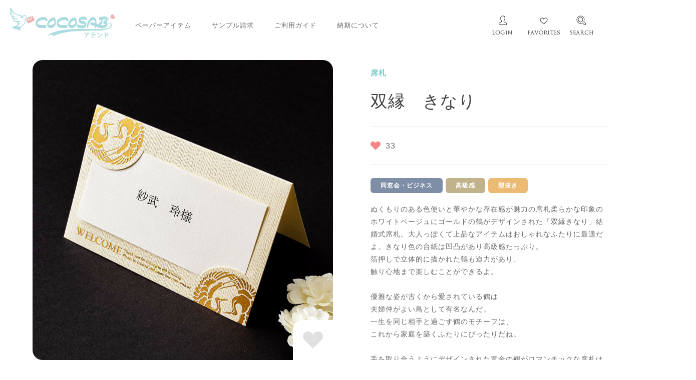

--- FILE ---
content_type: text/html; charset=UTF-8
request_url: https://www.cocosab-attend.jp/paperitem/detail/seat_souen_kinari
body_size: 50795
content:
<!DOCTYPE html>
<html>
<head>
<meta charset="UTF-8">

<title>席札｜双縁　きなり｜WEBで簡単手作りできるココサブの席札</title>

<meta name="description" content="柔らかな印象のホワイトベージュにゴールドの鶴がデザインされた「双縁　きなり」結婚式席札。大人っぽくて上品なアイテムはおしゃれなふたりに最適だよ。手を取り合うようにデザインされた黄金の鶴がロマンチックな席札は料亭や和風の会場におすすめ。">

<meta name="keywords" content="席札,手作り,結婚式">

<meta property="og:title" content="席札｜双縁　きなり｜WEBで簡単手作りできるココサブの席札">

<meta property="og:site_name" content="結婚式招待状・席次表の印刷専門店ココサブアテンド｜WEBで簡単手作り">

<meta property="og:description" content="柔らかな印象のホワイトベージュにゴールドの鶴がデザインされた「双縁　きなり」結婚式席札。大人っぽくて上品なアイテムはおしゃれなふたりに最適だよ。手を取り合うようにデザインされた黄金の鶴がロマンチックな席札は料亭や和風の会場におすすめ。">

		<meta name="viewport" content="width=device-width,initial-scale=1.0,user-scalable=no">
<meta name="format-detection" content="telephone=no">
<link rel="shortcut icon" href="/html/user_data/favicon.ico">
<link rel="apple-touch-icon" href="/html/user_data/apple-touch-icon-152x152.png">
<link href="/html/user_data/css/style_pc.css" rel="stylesheet" media="(min-width: 641px)">
<link href="/html/user_data/css/style_sp.css" rel="stylesheet" media="(max-width: 640px)">
<link rel="stylesheet" href="/html/user_data/css/jquery.mCustomScrollbar.css">
<link href="https://fonts.googleapis.com/earlyaccess/sawarabimincho.css" rel="stylesheet">
<script src="https://code.jquery.com/jquery-3.3.1.min.js" integrity="sha256-FgpCb/KJQlLNfOu91ta32o/NMZxltwRo8QtmkMRdAu8=" crossorigin="anonymous"></script>
<script src="/html/user_data/js/jquery.easing.1.3.js"></script>
<script src="/html/user_data/js/css_browser_selector.js"></script>
<!--{*	<script src="/html/user_data/js/bxslider.js"></script>	*}-->
<script src="https://cdn.jsdelivr.net/bxslider/4.2.12/jquery.bxslider.min.js"></script>
<script src="/html/user_data/js/jquery.inview.js"></script>
<script src="/html/user_data/js/jquery.tile.js"></script>
<script src="/html/user_data/js/jquery.mCustomScrollbar.js"></script>
<script src="/html/user_data/js/common_lib.js"></script>
<meta property="og:type" content="website">
<meta property="og:url" content="https://www.cocosab-attend.jp/paperitem/detail/seat_souen_kinari">
<meta property="og:image" content="https://www.cocosab-attend.jp/html/user_data/common_img/ogimage.jpg">
	<link rel="canonical" href="https://www.cocosab-attend.jp/paperitem/detail/seat_souen_kinari">

<!-- チャットプラス　20221004非表示
<script>(function(){
var w=window,d=document;
var s=('https:' == document.location.protocol ? 'https://' : 'http://') + "app.chatplus.jp/cp.js";
d["__cp_d"]=('https:' == document.location.protocol ? 'https://' : 'http://') + "app.chatplus.jp";
d["__cp_c"]="112049a8_1";
var a =d.createElement("script"), m=d.getElementsByTagName("script")[0];
a.async=true,a.src=s,m.parentNode.insertBefore(a,m);})();</script>
-->
			<!-- Global site tag (gtag.js) - Google Analytics -->
<script async src="https://www.googletagmanager.com/gtag/js?id=UA-34647596-2"></script>
<script>
window.dataLayer = window.dataLayer || [];
function gtag(){dataLayer.push(arguments);}
gtag('js', new Date());

gtag('config', 'UA-34647596-2');
</script>
<!-- Google Tag Manager -->
<script>(function(w,d,s,l,i){w[l]=w[l]||[];w[l].push({'gtm.start':
new Date().getTime(),event:'gtm.js'});var f=d.getElementsByTagName(s)[0],
j=d.createElement(s),dl=l!='dataLayer'?'&l='+l:'';j.async=true;j.src=
'https://www.googletagmanager.com/gtm.js?id='+i+dl;f.parentNode.insertBefore(j,f);
})(window,document,'script','dataLayer','GTM-MLJKMB5');</script>
<!-- End Google Tag Manager -->
	</head>

<body id="pagetop">

		


	
		<!-- ▼HEADER▼ -->
<header class="clearfix">

	<p class="logo no_filter"><a href="https://www.cocosab-attend.jp/"><picture><source media="(max-width:639px)" srcset="/html/user_data/common_img/sp/h_logo.png"><source media="(min-width:640px)" srcset="/html/user_data/common_img/pc/logo.png"><img src="/html/user_data/common_img/pc/logo.png" alt="ココサブアテンド"></picture></a></p>

	<ul class="hnavi_list">
		<li class="disp_hbox" data-select="hbox_item">ペーパーアイテム</li>
		<li><a href="https://www.cocosab-attend.jp/sample">サンプル請求</a></li>
		<li><a href="https://www.cocosab-attend.jp/guide">ご利用ガイド</a></li>
		<li><a href="https://www.cocosab-attend.jp/delivery">納期について</a></li>
	</ul>


	<!-- ▼ログイン前はコチラを表示▼ -->
	<ul class="htool_list clearfix">

		<li class="disp_hbox" data-select="hbox_login"><picture><source media="(max-width:639px)" srcset="/html/user_data/common_img/sp/hnavi_login.png"><source media="(min-width:640px)" srcset="/html/user_data/common_img/pc/hnavi_login.png"><img src="/html/user_data/common_img/pc/hnavi_login.png" alt="LOGIN"></picture></li>
		<li><a href="https://www.cocosab-attend.jp/paperitem/favorite/"><picture><source media="(max-width:639px)" srcset="/html/user_data/common_img/sp/hnavi_favorite.png"><source media="(min-width:640px)" srcset="/html/user_data/common_img/pc/hnavi_favorite.png"><img src="/html/user_data/common_img/pc/hnavi_favorite.png" alt="FAVORITES"></picture></a></li>
		<li class="disp_hbox" data-select="hbox_search"><picture><source media="(max-width:639px)" srcset="/html/user_data/common_img/sp/hnavi_search.png"><source media="(min-width:640px)" srcset="/html/user_data/common_img/pc/hnavi_search.png"><img src="/html/user_data/common_img/pc/hnavi_search.png" alt="SEARCH"></picture></li>

	</ul>
	<!-- ▲ログイン前はコチラを表示▲ -->


</header>
<!-- ▲HEADER▲ -->

<p class="btn_gnavi"><picture><source media="(max-width:639px)" srcset="/html/user_data/common_img/sp/btn_gnavi.png"><source media="(min-width:640px)" srcset="/html/user_data/common_img/pc/btn_gnavi.png"><img src="/html/user_data/common_img/pc/btn_gnavi.png" alt="MENU"></picture></p>

<!-- ▼NAVI▼ -->
<nav id="gnavi">

	<div class="frame">

		<p class="logo"><a href="https://www.cocosab-attend.jp/"><img src="/html/user_data/common_img/sp/h_logo.png" alt="ココサブアテンド"></a></p>

		<p class="close_gnavi"><picture><source media="(max-width:639px)" srcset="/html/user_data/common_img/sp/btn_close.png"><source media="(min-width:640px)" srcset="/html/user_data/common_img/pc/btn_close.png"><img src="/html/user_data/common_img/pc/btn_close.png" alt="CLOSE"></picture></p>

		<div class="inner">


			<!-- ▼ログイン前はコチラを表示▼ -->
			<ul class="htool_list clearfix">

				<li class="disp_hbox" data-select="hbox_login"><picture><source media="(max-width:639px)" srcset="/html/user_data/common_img/sp/hnavi_login.png"><source media="(min-width:640px)" srcset="/html/user_data/common_img/pc/hnavi_login.png"><img src="/html/user_data/common_img/pc/hnavi_login.png" alt="LOGIN"></picture></li>
				<li><a href="https://www.cocosab-attend.jp/paperitem/favorite/"><picture><source media="(max-width:639px)" srcset="/html/user_data/common_img/sp/hnavi_favorite.png"><source media="(min-width:640px)" srcset="/html/user_data/common_img/pc/hnavi_favorite.png"><img src="/html/user_data/common_img/pc/hnavi_favorite.png" alt="FAVORITES"></picture></a></li>
				<li class="disp_hbox" data-select="hbox_search"><picture><source media="(max-width:639px)" srcset="/html/user_data/common_img/sp/hnavi_search.png"><source media="(min-width:640px)" srcset="/html/user_data/common_img/pc/hnavi_search.png"><img src="/html/user_data/common_img/pc/hnavi_search.png" alt="SEARCH"></picture></li>

			</ul>
			<!-- ▲ログイン前はコチラを表示▲ -->


			<ul class="list">
				<li><a href="https://www.cocosab-attend.jp/paperitem?category_id=1">結婚式招待状</a></li>
				<li><a href="https://www.cocosab-attend.jp/paperitem?category_id=2">席次表</a></li>
				<li><a href="https://www.cocosab-attend.jp/paperitem?category_id=3">席札</a></li>
				<li><a href="https://www.cocosab-attend.jp/paperitem?category_id=4">メニュー表</a></li>
				<li><a href="https://www.cocosab-attend.jp/paperitem?category_id=5">報告はがき</a></li>
				<li><a href="https://www.cocosab-attend.jp/sample">サンプル請求</a></li>
				<li><a href="https://www.cocosab-attend.jp/guide">ご利用ガイド</a></li>
				<li><a href="https://www.cocosab-attend.jp/delivery">納期について</a></li>
				<li><a href="https://www.cocosab-attend.jp/contact">お問い合わせ</a></li>
			</ul>

		</div>

	</div>

</nav>
<!-- ▲NAVI▲ -->

<!-- ▼DROP BOX▼ -->
<section>

	<!-- ▼ペーパーアイテム詳細▼ -->
	<div class="hbox" id="hbox_item">

		<ul class="clearfix">
			<li><a href="https://www.cocosab-attend.jp/paperitem?category_id=1"><img src="/html/user_data/common_img/cat_img01.jpg" alt="結婚式招待状">結婚式招待状</a></li>
			<li><a href="https://www.cocosab-attend.jp/paperitem?category_id=2"><img src="/html/user_data/common_img/cat_img02.jpg" alt="席次表">席次表</a></li>
			<li><a href="https://www.cocosab-attend.jp/paperitem?category_id=3"><img src="/html/user_data/common_img/cat_img03.jpg" alt="席札">席札</a></li>
			<li><a href="https://www.cocosab-attend.jp/paperitem?category_id=4"><img src="/html/user_data/common_img/cat_img04.jpg" alt="メニュー表">メニュー表</a></li>
			<li><a href="https://www.cocosab-attend.jp/paperitem?category_id=5"><img src="/html/user_data/common_img/cat_img05.jpg" alt="報告はがき">報告はがき</a></li>
		</ul>

	</div>
	<!-- ▲ペーパーアイテム詳細▲ -->

	<!-- ▼ログイン詳細▼ -->
	<div class="hbox" id="hbox_login">

		<ul class="clearfix">
			<li><a href="https://www.cocosab-attend.jp/mypage/login" class="btn01">ログイン</a></li>
			<li><a href="https://www.cocosab-attend.jp/entry/agreement" class="btn01">会員登録</a></li>
		</ul>

	</div>
	<!-- ▲ログイン詳細▲ -->

	<!-- ▼マイページ詳細▼ -->
	<div class="hbox" id="hbox_mypage">

		<ul class="clearfix">
			<li><a href="https://www.cocosab-attend.jp/mypage/" class="btn01">マイページ</a></li>
			<li><a href="https://www.cocosab-attend.jp/mypage/historylist/" class="btn01">購入履歴</a></li>
			<li><a href="https://www.cocosab-attend.jp/logout" class="btn01">ログアウト</a></li>
		</ul>

	</div>
	<!-- ▲マイページ詳細▲ -->

	<!-- ▼検索詳細▼ -->
	<div class="hbox" id="hbox_search">

		<div class="inner">

		    <form method="get" name="form1" class="searchform" action="/paperitem">

				<div class="input clearfix">
					<input type="text" id="name" name="name" placeholder="検索ワードを入力" />
					<input type="submit" name="" value="検索">
				</div>

				
			</form>

		</div>

	</div>
	<!-- ▲検索詳細▲ -->

</section>
<!-- ▲DROP BOX▲ -->
	
<!-- ▼CONTENTS▼ -->
<main id="contents">

	<!-- ▼PAGE NAVI▼ -->
	<nav class="pnavi_list">

																		<span>
																															</span>
																<span>
											</span>
									
		<ul class="inner">
			<li><a href="https://www.cocosab-attend.jp/">ココサブアテンドTOP</a>-</li>
			<li>ペーパーアイテム-</li>
			<li><a href="https://www.cocosab-attend.jp/paperitem?category_id=3">席札</a>-</li>
			<li>双縁　きなり</li>
		</ul>

	</nav>
	<!-- ▲PAGE NAVI▲ -->

	<!-- ▼ITEM▼ -->
	<section class="item_detail clearfix">

		<!-- ▼IMAGE▼ -->
		<div class="img_list">

						<p class="img img_frame">
									<img src="/html/upload/save_image/1127172209_5dde32319e612.jpg" id="main_img" alt="双縁　きなり"><span id="zoom_switch"></span>
																																						<span class="like" onclick="javascript:$('#favorite2').submit()"></span>
																						
				<form action="https://www.cocosab-attend.jp/paperitem/add_favorite/200" method="post" id="favorite1">
				</form>

				<form action="https://www.cocosab-attend.jp/paperitem/del_favorite/200" method="post" id="delfavorite1">
				</form>

				<form action="https://www.cocosab-attend.jp/paperitem/add_nonmember_favorite/200" method="post" id="favorite2">
				</form>

				<form action="https://www.cocosab-attend.jp/paperitem/del_nonmember_favorite/200" method="post" id="delfavorite2">
				</form>

                
			</p>

			<ul class="th_list clearfix">
				
									<li class="img_frame"><img src="/html/upload/save_image/1127172209_5dde32319e612.jpg" alt="双縁　きなり"></li>
									<li class="img_frame"><img src="/html/upload/save_image/1127172213_5dde3235d1ad4.jpg" alt="双縁　きなり"></li>
									<li class="img_frame"><img src="/html/upload/save_image/1127172152_5dde322054437.jpg" alt="双縁　きなり"></li>
									<li class="img_frame"><img src="/html/upload/save_image/1127172156_5dde3224e362f.jpg" alt="双縁　きなり"></li>
									<li class="img_frame"><img src="/html/upload/save_image/1127172201_5dde322946eb0.jpg" alt="双縁　きなり"></li>
									<li class="img_frame"><img src="/html/upload/save_image/1127172205_5dde322d76c1c.jpg" alt="双縁　きなり"></li>
				
			</ul>

			<!-- ▼CART（PCの時のみ表示※デザイン上1ソースが無理なため。表示の切替はCSSで制御しています）▼ -->
			<section class="pc_disp">
																																																																																																																																																																																																																																																							</section>
			<!-- ▲PCの時のみ表示※デザイン上1ソースが無理なため。表示の切替はCSSで制御しています▲ -->

		</div>
		<!-- ▲IMAGE▲ -->

		<!-- ▼INFO▼ -->
		<div class="info_list">

			<h1 class="item_title">
																						<span>
																	席札
															</span>
																								<span>
															</span>
																			双縁　きなり
			</h1>

			<article>

									<p class="like_num">33</p>
				
				<ul class="tag_list">
											<li class="lbperple">同窓会・ビジネス</li>
											<li class="lgold">高級感</li>
											<li class="lyorange">型抜き</li>
									</ul>

				<div class="item_txt">
					<p>ぬくもりのある色使いと華やかな存在感が魅力の席札柔らかな印象のホワイトベージュにゴールドの鶴がデザインされた「双縁きなり」結婚式席札。大人っぽくて上品なアイテムはおしゃれなふたりに最適だよ。きなり色の台紙は凹凸があり高級感たっぷり。<br />
箔押しで立体的に描かれた鶴も迫力があり、<br />
触り心地まで楽しむことができるよ。<br />
<br />
優雅な姿が古くから愛されている鶴は<br />
夫婦仲がよい鳥として有名なんだ。<br />
一生を同じ相手と過ごす鶴のモチーフは、<br />
これから家庭を築くふたりにぴったりだね。<br />
<br />
手を取り合うようにデザインされた黄金の鶴がロマンチックな席札は<br />
料亭や和風の会場におすすめ。<br />
スタイリッシュなアイテムが大切なパーティーを華やかに彩るよ。</p>
				</div>

				<!-- ▼PRICE▼ -->
				<div class="price_list">

					
											<!-- ▼SET▼ -->
						<section class="box">

							<dl class="disp_switch clearfix">
								<dt>印刷込み</dt>
								<dd>114円<span>（税込）</span></dd>
							</dl>

							<article class="inner">

																	<p class="pc_mb20 sp_mb15"><img src="/html/upload/save_image/0125200418_600ea5b28a45c.jpg" alt="印刷込み"></p>
																<p class="pc_mb20 sp_mb15">A4サイズの席札シートをお届けします。<br />
※ゲストの氏名は印刷してお届けします。<br />
※シートから抜く作業はお客様ご自身でお願いします。</p>
																	<p><a href="https://www.cocosab-attend.jp/guide/seatcard/01" class="btn01"><span>ご利用ガイドを見る</span></a></p>
								
							</article>

						</section>
						<!-- ▲SET▲ -->
					
					
				</div>
				<!-- ▲PRICE▲ -->

																																																																																																										<p><a href="https://www.cocosab-attend.jp/cocosabrator?category=3&product_id=200&free_flag=0&member_id=Nw5ySlPyPGgh6AsQqfv1swK9b5XK5lIs%2bjMY0ejkpqs%3d" class="btn_design no_filter">このアイテムでデザインしてみる<br><span class="sub">「ココサブレーター」を起動させる</span><span class="arrow"></span></a></p>
				
				<!-- ▼SPEC▼ -->
				<section class="item_spec">

					<h2 class="title">内容物・商品サイズ</h2>

					<article class="inner">
						<p>席札には、1枚（A4サイズ）に12名様分付いています。<br />
<br />
席札台紙【1名様分】：縦160mm×横120mm（二つ折り）<br />
<br />
席札中紙A4サイズ【12名様分】縦297mm×横210mm<br />
（席札1枚のサイズ:縦50mm×横10.5mm）<br />
<br />
※表示価格は1名様用、税抜き価格となります。</p>
					</article>

				</section>
				<!-- ▲SPEC▲ -->

																										<span>
															</span>
																								<span>
																																</span>
																			
																	<p><a href="javascript:$('form').attr('action', 'https://www.cocosab-attend.jp/sample/add_freesample_nonmember_favorite/200'); $('form').submit();" class="btn_sample">このアイテムでサンプル請求</a></p>
											
		            <form action="" id="form1" method="post">
		            </form>

				
				<!-- ▼SPの時のみ表示※デザイン上1ソースが無理なため。表示の切替はCSSで制御しています▼ -->
				<section class="sp_disp">
																																																																																																																																																																																																																																																																																																											</section>

			</article>

		</div>
		<!-- ▲INFO▲ -->

	</section>
	<!-- ▲ITEM▲ -->

	<!-- ▼FEATURE▼ -->
	<section class="feature_sec">

		<div class="inner">

			<h2 class="pc_mb55"><picture><source media="(max-width:639px)" srcset="/html/user_data/common_img/sp/feature_title.png"><source media="(min-width:640px)" srcset="/html/user_data/common_img/pc/feature_title.png"><img src="/html/user_data/common_img/pc/feature_title.png" alt="ココサブアテンドはここが違う！"></picture></h2>

			<article class="clearfix">

				<!-- ▼SET▼ -->
				<section class="box">

					<div class="frame clearfix">
						<p class="img"><img src="/html/user_data/common_img/feature_img01.jpg" alt="FEATURE01"></p>
						<div class="content">
							<p><picture><source media="(max-width:639px)" srcset="/html/user_data/common_img/sp/feature_title01.png"><source media="(min-width:640px)" srcset="/html/user_data/common_img/pc/feature_title01.png"><img src="/html/user_data/common_img/pc/feature_title01.png" alt="FEATURE01"></picture></p>
							<h3 class="title">まるでゲーム感覚！<br class="sp_disp">ココサブレーターで<br class="sp_disp">楽しく簡単に手作り</h3>
							<p class="txt">入力項目に沿って作成するだけ<br class="sp_disp">イメージ通りに手作りできる</p>
						</div>
					</div>

				</section>
				<!-- ▲SET▲ -->

				<!-- ▼SET▼ -->
				<section class="box">

					<div class="frame clearfix">
						<p class="img"><img src="/html/user_data/common_img/feature_img02.jpg" alt="FEATURE02"></p>
						<div class="content">
							<p><picture><source media="(max-width:639px)" srcset="/html/user_data/common_img/sp/feature_title02.png"><source media="(min-width:640px)" srcset="/html/user_data/common_img/pc/feature_title02.png"><img src="/html/user_data/common_img/pc/feature_title02.png" alt="FEATURE02"></picture></p>
							<h3 class="title">ご注文前に仕上がり<br class="sp_disp">イメージが確認できる</h3>
							<p class="txt">ご注文前にデータ作成できるから、急なキャンセルや延期にも対応可能</p>
						</div>
					</div>

				</section>
				<!-- ▲SET▲ -->

				<!-- ▼SET▼ -->
				<section class="box">

					<div class="frame clearfix">
						<p class="img"><img src="/html/user_data/common_img/feature_img03.jpg" alt="FEATURE03"></p>
						<div class="content">
							<p><picture><source media="(max-width:639px)" srcset="/html/user_data/common_img/sp/feature_title03.png"><source media="(min-width:640px)" srcset="/html/user_data/common_img/pc/feature_title03.png"><img src="/html/user_data/common_img/pc/feature_title03.png" alt="FEATURE03"></picture></p>
							<h3 class="title">ご注文前にPDFを<br class="sp_disp">ダウンロードできる</h3>
							<p class="txt">ウェディングプランナー様にデータを<br class="pc_disp">確認してもらう時もスムーズ</p>
						</div>
					</div>

				</section>
				<!-- ▲SET▲ -->

				<!-- ▼SET▼ -->
				<section class="box">

					<div class="frame clearfix">
						<p class="img"><img src="/html/user_data/common_img/feature_img04.jpg" alt="FEATURE04"></p>
						<div class="content">
							<p><picture><source media="(max-width:639px)" srcset="/html/user_data/common_img/sp/feature_title04.png"><source media="(min-width:640px)" srcset="/html/user_data/common_img/pc/feature_title04.png"><img src="/html/user_data/common_img/pc/feature_title04.png" alt="FEATURE04"></picture></p>
							<h3 class="title">スキマ時間に<br class="sp_disp">少しずつ作れる</h3>
							<p class="txt">ご注文前に電車の移動時間など<br class="sp_disp">少しずつ入力を進められる</p>
						</div>
					</div>

				</section>
				<!-- ▲SET▲ -->

			</article>

		</div>

	</section>
	<!-- ▲FEATURE▲ -->



	<!-- ▼SERVICE（カテゴリごとにclassを付与してください。招待状⇒cat01、席次表⇒cat02、席札⇒cat03、メニュー表⇒cat04）▼ -->
	<section class="service_sec cat03">

		<p class="sp_disp"><img src="/html/user_data/common_img/sp/service_bg03.jpg" alt="SERVICE"></p>

		<div class="inner">

			<h2 class="pc_mb15"><picture><source media="(max-width:639px)" srcset="/html/user_data/common_img/sp/service_title03.png"><source media="(min-width:640px)" srcset="/html/user_data/common_img/pc/service_title03.png"><img src="/html/user_data/common_img/pc/service_title03.png" alt="席札をご注文いただくと… "></picture></h2>

			<article class="list">
				<dl>
					<dt><img src="/html/user_data/common_img/txt_num01.png" alt="01"></dt>
					<dd>ゲスト名を英語表記に変更【無料】</dd>
				</dl>
				<dl>
					<dt><img src="/html/user_data/common_img/txt_num02.png" alt="02"></dt>
					<dd>席札裏面にメッセージ掲載可能<br><span>※別途料金65円がかかります</span></dd>
				</dl>
				<dl>
					<dt><img src="/html/user_data/common_img/txt_num03.png" alt="03"></dt>
					<dd>席次表と同時注文の場合は<br class="pc_disp">ゲスト名の入力不要</dd>
				</dl>
				<dl>
					<dt><img src="/html/user_data/common_img/txt_num04.png" alt="04"></dt>
					<dd>結婚式が延期になっても<br class="sp_disp">挙式日までデータ保存可能<br><span>※基本情報を延期になった挙式日に変更してください</span></dd>
				</dl>
			</article>

		</div>

	</section>
	<!-- ▲SERVICE▲ -->


	<!-- ▼VOICE▼ -->
	<section class="voice_sec item">

		<div class="base_box">

			<h2><picture><source media="(max-width:639px)" srcset="/html/user_data/common_img/sp/voice_title.png"><source media="(min-width:640px)" srcset="/html/user_data/common_img/pc/voice_title.png"><img src="/html/user_data/common_img/pc/voice_title.png" alt="先輩花嫁さん達のハッピーボイス（ココサブアテンド クチコミ）"></picture></h2>

			<p class="pc_mb60 sp_mb25 align_c">多くの花嫁さん達から選ばれているウェディングペーパーアイテム<br class="sp_disp">（ココサブアテンドのクチコミ）</p>

			<article class="pc_mlr50 sp_mlr10" data-dispnum="2" data-dispsw="1">

							<!-- ▼SET▼ -->
				<section class="box box_set">
					<!-- ▼動的か静的か不明だったので画像は「common_img」に格納していますが、動的の場合はECCUBE仕様の格納先にご変更ください▼ -->
					<p class="img img_frame"><a href="https://www.cocosab-attend.jp/paperitem/detail/seat_souen_kinari"><img src="/html/upload/save_image/1127172209_5dde32319e612.jpg" alt="自作すべきか式場の業者に頼むべきか"></a></p>
					<div class="content">
						<h3 class="title">自作すべきか式場の業者に頼むべきか</h3>
						<p>Q1.ココサブアテンドの商品を注文する前にどんな事で悩んでいましたか？<br />
A1.自作すべきか式場の業者に頼むべきかこちらで発注すべきか、手間やコストを比較し悩みました。<br />
<br />
Q2.ココサブアテンドを知ってすぐに購入しましたか？しなかったとしたらなぜですか？<br />
A2.自分で準備する場合、肩書き等本当に合っているか確認してもらえる機会がないので悩みました。<br />
<br />
Q3.購入の決め手を教えてください<br />
A3.通常発送の場合の期限が差し迫っていたため。<br />
<br />
Q4.満足度は何点ですか？（100点満点中）<br />
A4.90点。</p>
						<div class="info clearfix">
							<p class="date">2024/11/04</p>
							<p class="type">
								<a href="https://www.cocosab-attend.jp/paperitem/detail/seat_souen_kinari">
																																						<span>
																									席札
																							</span>
																																								<span>
																							</span>
																																			　双縁　きなり</a>
							</p>
						</div>
					</div>

				</section>
				<!-- ▲SET▲ -->
							<!-- ▼SET▼ -->
				<section class="box box_set">
					<!-- ▼動的か静的か不明だったので画像は「common_img」に格納していますが、動的の場合はECCUBE仕様の格納先にご変更ください▼ -->
					<p class="img img_frame"><a href="https://www.cocosab-attend.jp/paperitem/detail/seat_souen_kinari"><img src="/html/upload/save_image/1127172209_5dde32319e612.jpg" alt="席札を作るか作らないか迷ってた"></a></p>
					<div class="content">
						<h3 class="title">席札を作るか作らないか迷ってた</h3>
						<p>Q1.ココサブアテンドの商品を注文する前にどんな事で悩んでいましたか？<br />
A1.席札を作るか作らないか迷ってた<br />
<br />
Q2.ココサブアテンドを知ってすぐに購入しましたか？しなかったとしたらなぜですか？<br />
A2.席札を作るか迷ってた<br />
<br />
Q3.購入の決め手を教えてください<br />
A3.招待状を作ったら割引券をもらったから<br />
<br />
Q4.満足度は何点ですか？（100点満点中）<br />
A4.100<br />
<br />
Q5.ご意見・ご要望をお聞かせください。<br />
A5.ありがとうございました</p>
						<div class="info clearfix">
							<p class="date">2023/07/18</p>
							<p class="type">
								<a href="https://www.cocosab-attend.jp/paperitem/detail/seat_souen_kinari">
																																						<span>
																									席札
																							</span>
																																								<span>
																							</span>
																																			　双縁　きなり</a>
							</p>
						</div>
					</div>

				</section>
				<!-- ▲SET▲ -->
			
			</article>

			<p class="btn02 box_more"><picture><source media="(max-width:639px)" srcset="/html/user_data/common_img/sp/btn_more.png"><source media="(min-width:640px)" srcset="/html/user_data/common_img/pc/btn_more.png"><img src="/html/user_data/common_img/pc/btn_more.png" alt="VIEW MORE"></picture></p>
		</div>

	</section>
	<!-- ▲VOICE▲ -->

	<!-- ▼RELATE▼ -->
	<section class="relate_list">

		<div class="base_box">

			<h2 class="pc_mb15"><picture><source media="(max-width:639px)" srcset="/html/user_data/common_img/sp/relate_title.png"><source media="(min-width:640px)" srcset="/html/user_data/common_img/pc/relate_title.png"><img src="/html/user_data/common_img/pc/relate_title.png" alt="RELATED ITEMS"></picture></h2>

			<p class="pc_mb65 sp_mb35 align_c">関連アイテムをご紹介いたします</p>

			<article class="item_list clearfix">

												<!-- ▼SET（ここからループ範囲）▼ -->
					<section class="box">

						<a href="https://www.cocosab-attend.jp/paperitem/detail/rec_souen_kinari">
							<!-- ▼便宜上、動的な画像は全て「up_img」を格納先にしていますが、動的化の際はECCUBE仕様の格納先にご変更ください▼ -->
							<p class="img img_frame"><img src="/html/upload/save_image/1127172027_5dde31cb15815.jpg" alt="双縁　きなり"></p>
							<p class="cat">
																																						<span>
																									席次表
																							</span>
																																								<span>
																							</span>
																																		</p>
							<h3 class="title">双縁　きなり</h3>
							<p class="txt">
								￥408～
							<span>（税込）</span></p>
						</a>
						<!-- ▼タグごとに対応したクラスをliに付与してください▼ -->
						<ul class="tag_list">
															<li class="lgold">高級感</li>
															<li class="lred">リボン付き</li>
															<li class="lyorange">型抜き</li>
													</ul>

					</section>
					<!-- ▲SET（ここまでループ範囲）▲ -->
																<!-- ▼SET（ここからループ範囲）▼ -->
					<section class="box">

						<a href="https://www.cocosab-attend.jp/paperitem/detail/menu_souen_kinari">
							<!-- ▼便宜上、動的な画像は全て「up_img」を格納先にしていますが、動的化の際はECCUBE仕様の格納先にご変更ください▼ -->
							<p class="img img_frame"><img src="/html/upload/save_image/1127172326_5dde327e91076.jpg" alt="双縁　きなり"></p>
							<p class="cat">
																																						<span>
																									メニュー表
																							</span>
																																								<span>
																							</span>
																																		</p>
							<h3 class="title">双縁　きなり</h3>
							<p class="txt">
								￥220～
							<span>（税込）</span></p>
						</a>
						<!-- ▼タグごとに対応したクラスをliに付与してください▼ -->
						<ul class="tag_list">
															<li class="lgold">高級感</li>
													</ul>

					</section>
					<!-- ▲SET（ここまでループ範囲）▲ -->
																<!-- ▼SET（ここからループ範囲）▼ -->
					<section class="box">

						<a href="https://www.cocosab-attend.jp/paperitem/detail/inv_souen_kinari">
							<!-- ▼便宜上、動的な画像は全て「up_img」を格納先にしていますが、動的化の際はECCUBE仕様の格納先にご変更ください▼ -->
							<p class="img img_frame"><img src="/html/upload/save_image/1127171911_5dde317f2b131.jpg" alt="双縁　きなり"></p>
							<p class="cat">
																																						<span>
																									結婚式招待状
																							</span>
																																								<span>
																							</span>
																																		</p>
							<h3 class="title">双縁　きなり</h3>
							<p class="txt">
								￥371～
							<span>（税込）</span></p>
						</a>
						<!-- ▼タグごとに対応したクラスをliに付与してください▼ -->
						<ul class="tag_list">
															<li class="lgold">高級感</li>
															<li class="lblue">シンプル</li>
															<li class="lred">リボン付き</li>
															<li class="lyellow">サンワ</li>
													</ul>

					</section>
					<!-- ▲SET（ここまでループ範囲）▲ -->
							
			</article>

		</div>

	</section>
	<!-- ▲RELATE▲ -->

	<!-- ▼SIMILAR▼ -->
	<section class="similar_list">

		<div class="base_box">

			<h2 class="pc_mb15"><picture><source media="(max-width:639px)" srcset="/html/user_data/common_img/sp/similar_title.png"><source media="(min-width:640px)" srcset="/html/user_data/common_img/pc/similar_title.png"><img src="/html/user_data/common_img/pc/similar_title.png" alt="SIMILAR ITEMS"></picture></h2>

			<p class="pc_mb65 sp_mb35 align_c">類似のテイストのアイテムもご覧ください</p>

			<article class="item_list clearfix">

							<!-- ▼SET（ここからループ範囲）▼ -->
				<section class="box">

					<a href="https://www.cocosab-attend.jp/paperitem/detail/seat_syugyoku">
						<!-- ▼便宜上、動的な画像は全て「up_img」を格納先にしていますが、動的化の際はECCUBE仕様の格納先にご変更ください▼ -->
						<p class="img img_frame"><img src="/html/upload/save_image/1127170241_5dde2da17bee4.jpg" alt="朱玉"></p>
						<h3 class="title">朱玉</h3>
						<p class="txt">
							￥96～
						<span>（税込）</span></p>
					</a>
					<!-- ▼タグごとに対応したクラスをliに付与してください（かわいい＝lpink、リゾート＝lblue、価格重視＝bgreen、アンティーク＝yellow、和風＝purple、上品＝ygreen、ロマンティック＝dpink）▼ -->
					<ul class="tag_list">
													<li class="lgold">高級感</li>
											</ul>

				</section>
				<!-- ▲SET（ここまでループ範囲）▲ -->
							<!-- ▼SET（ここからループ範囲）▼ -->
				<section class="box">

					<a href="https://www.cocosab-attend.jp/paperitem/detail/seat_printemps">
						<!-- ▼便宜上、動的な画像は全て「up_img」を格納先にしていますが、動的化の際はECCUBE仕様の格納先にご変更ください▼ -->
						<p class="img img_frame"><img src="/html/upload/save_image/1203200521_5de641710727a.jpg" alt="プランタン(春)"></p>
						<h3 class="title">プランタン(春)</h3>
						<p class="txt">
							￥40～
						<span>（税込）</span></p>
					</a>
					<!-- ▼タグごとに対応したクラスをliに付与してください（かわいい＝lpink、リゾート＝lblue、価格重視＝bgreen、アンティーク＝yellow、和風＝purple、上品＝ygreen、ロマンティック＝dpink）▼ -->
					<ul class="tag_list">
													<li class="lgreen">ボタニカル</li>
											</ul>

				</section>
				<!-- ▲SET（ここまでループ範囲）▲ -->
							<!-- ▼SET（ここからループ範囲）▼ -->
				<section class="box">

					<a href="https://www.cocosab-attend.jp/paperitem/detail/seat_souen_red">
						<!-- ▼便宜上、動的な画像は全て「up_img」を格納先にしていますが、動的化の際はECCUBE仕様の格納先にご変更ください▼ -->
						<p class="img img_frame"><img src="/html/upload/save_image/0715161723_60efe1032b280.jpg" alt="双縁　くれない"></p>
						<h3 class="title">双縁　くれない</h3>
						<p class="txt">
							￥114～
						<span>（税込）</span></p>
					</a>
					<!-- ▼タグごとに対応したクラスをliに付与してください（かわいい＝lpink、リゾート＝lblue、価格重視＝bgreen、アンティーク＝yellow、和風＝purple、上品＝ygreen、ロマンティック＝dpink）▼ -->
					<ul class="tag_list">
													<li class="lbperple">同窓会・ビジネス</li>
													<li class="lgold">高級感</li>
											</ul>

				</section>
				<!-- ▲SET（ここまでループ範囲）▲ -->
			
			</article>

		</div>

	</section>
	<!-- ▲SIMILAR▲ -->


		<!-- ▼INFO▼ -->
<div class="finfo_sec clearfix">

	<!-- ▼MERIT▼ -->
	<section class="box merit">

		<div class="inner">

			<div class="content">

				<h2 class="pc_mb30"><picture><source media="(max-width:639px)" srcset="/html/user_data/common_img/sp/merit_title.png"><source media="(min-width:640px)" srcset="/html/user_data/common_img/pc/merit_title.png"><img src="/html/user_data/common_img/pc/merit_title.png" alt="ココサブアテンドの特徴"></picture></h2>

				<article class="pc_mlr20">

					<dl>
						<dt><img src="/html/user_data/common_img/merit_img05.jpg" alt="「最短5分！」ゲーム感覚でイメージにぴったりを楽々シュミレーション"></dt>
						<dd><span>「最短5分！」</span>ゲーム感覚で<br>楽々シュミレーション</dd>
					</dl>

					<dl>
						<dt><img src="/html/user_data/common_img/merit_img01.jpg" alt="4点まで選べる無料サンプル請求"></dt>
						<dd>4点まで選べる<br class="sp_disp"><span>無料サンプル</span>請求</dd>
					</dl>

					<dl>
						<dt><img src="/html/user_data/common_img/merit_img02.jpg" alt="最短3営業日出荷"></dt>
						<dd>最短<span>3営業日</span>出荷</dd>
					</dl>

					<dl>
						<dt><img src="/html/user_data/common_img/merit_img03.jpg" alt="5部から1枚単位で注文可能"></dt>
						<dd>招待状5部から<span>1枚単位</span>で<br class="sp_disp">注文可能</dd>
					</dl>

					<dl>
						<dt><img src="/html/user_data/common_img/merit_img04.jpg" alt="送料全国一律880円 11,000円以上で送料無料！"></dt>
						<dd>送料全国一律880円<span class="pc_size12 sp_size11 c_gray normal ">(税込)</span><br>11,000円<span class="pc_size12 sp_size11 c_gray normal">(税込)</span>以上<span>送料無料！</span></dd>
					</dl>

				</article>

			</div>

		</div>

	</section>
	<!-- ▲MERIT▲ -->

	<!-- ▼PRICE▼ -->
	<section class="box price">

		<div class="inner">

			<div class="content">

				<h2 class="pc_mb5"><picture><source media="(max-width:639px)" srcset="/html/user_data/common_img/sp/price_title.png"><source media="(min-width:640px)" srcset="/html/user_data/common_img/pc/price_title.png"><img src="/html/user_data/common_img/pc/price_title.png" alt="価格紹介"></picture></h2>

				<article>

					<dl class="clearfix">
						<dt><a href="https://www.cocosab-attend.jp/paperitem?category_id=1" class="btn03"><img src="/html/user_data/common_img/price_img01.jpg" alt="結婚式招待状"></a></dt>
						<dd>
							<h3 class="title">結婚式招待状</h3>
							<p class="txt">印刷込み　￥89～</p>
							<p class="btn"><a href="https://www.cocosab-attend.jp/paperitem?category_id=1" class="btn03"><span>アイテム一覧</span></a></p>
						</dd>
					</dl>

					<dl class="clearfix">
						<dt><a href="https://www.cocosab-attend.jp/paperitem?category_id=2" class="btn03"><img src="/html/user_data/common_img/price_img02.jpg" alt="席次表"></a></dt>
						<dd>
							<h3 class="title">席次表</h3>
							<p class="txt">印刷込み　￥70～</p>
							<p class="btn"><a href="https://www.cocosab-attend.jp/paperitem?category_id=2" class="btn03"><span>アイテム一覧</span></a></p>
						</dd>
					</dl>

					<dl class="clearfix">
						<dt><a href="https://www.cocosab-attend.jp/paperitem?category_id=3" class="btn03"><img src="/html/user_data/common_img/price_img03.jpg" alt="席札"></a></dt>
						<dd>
							<h3 class="title">席札</h3>
							<p class="txt">印刷込み　￥38～</p>
							<p class="btn"><a href="https://www.cocosab-attend.jp/paperitem?category_id=3" class="btn03"><span>アイテム一覧</span></a></p>
						</dd>
					</dl>

					<dl class="clearfix">
						<dt><a href="https://www.cocosab-attend.jp/paperitem?category_id=4" class="btn03"><img src="/html/user_data/common_img/price_img04.jpg" alt="メニュー表"></a></dt>
						<dd>
							<h3 class="title">メニュー表</h3>
							<p class="txt">印刷込み　￥70～</p>
							<p class="btn"><a href="https://www.cocosab-attend.jp/paperitem?category_id=4" class="btn03"><span>アイテム一覧</span></a></p>
						</dd>
					</dl>

					<dl class="clearfix">
						<dt><a href="https://www.cocosab-attend.jp/paperitem?category_id=5" class="btn03"><img src="/html/user_data/common_img/price_img05.jpg" alt="報告はがき"></a></dt>
						<dd>
							<h3 class="title">報告はがき</h3>
							<p class="txt">印刷込み　￥88～</p>
							<p class="btn"><a href="https://www.cocosab-attend.jp/paperitem?category_id=5" class="btn03"><span>アイテム一覧</span></a></p>
						</dd>
					</dl>

				</article>

			</div>

		</div>

	</section>
	<!-- ▲PRICE▲ -->

</div>
<!-- ▲INFO▲ -->
	
</main>
<!-- ▲CONTENTS▲ -->

<!-- ▼ITEM ZOOM▼ -->
<div id="item_zoom">

	<p class="close_zoom"><picture><source media="(max-width:639px)" srcset="/html/user_data/common_img/sp/btn_close.png"><source media="(min-width:640px)" srcset="/html/user_data/common_img/pc/btn_close.png"><img src="/html/user_data/common_img/pc/btn_close.png" alt="CLOSE"></picture></p>

	<div class="inner clearfix">

		<div class="list">
			<ul class="img_slide">
													<li class="img_frame"><img src="/html/upload/save_image/1127172209_5dde32319e612.jpg" alt="双縁　きなり"></li>
									<li class="img_frame"><img src="/html/upload/save_image/1127172213_5dde3235d1ad4.jpg" alt="双縁　きなり"></li>
									<li class="img_frame"><img src="/html/upload/save_image/1127172152_5dde322054437.jpg" alt="双縁　きなり"></li>
									<li class="img_frame"><img src="/html/upload/save_image/1127172156_5dde3224e362f.jpg" alt="双縁　きなり"></li>
									<li class="img_frame"><img src="/html/upload/save_image/1127172201_5dde322946eb0.jpg" alt="双縁　きなり"></li>
									<li class="img_frame"><img src="/html/upload/save_image/1127172205_5dde322d76c1c.jpg" alt="双縁　きなり"></li>
							</ul>
		</div>

		<p class="img img_frame"><img src="/html/user_data/up_img/item_img01.jpg" id="zoom_img" alt="商品名・商品名・商品名・商品名・商品名"></p>

	</div>

</div>
<!-- ▲ITEM ZOOM▲ -->

<p class="btn_ptop"><a href="#pagetop"><img src="/html/user_data/common_img/arrow05.png" alt="PAGE TOP"></a></p>

<!-- ▼FOOTER▼ -->
<footer>

	<div class="inner clearfix">

		<!-- ▼INFO▼ -->
		<div class="info">

			<p><picture><source media="(max-width:639px)" srcset="/html/user_data/common_img/sp/f_logo.png"><source media="(min-width:640px)" srcset="/html/user_data/common_img/pc/logo.png"><img src="/html/user_data/common_img/pc/logo.png" alt="ココサブアテンド"></picture></p>
			<p class="catch">「ふたりらしいを届ける」<br>結婚式招待状ならココサブアテンド</p>
			<nav class="sns_list">
				<p><picture><source media="(max-width:639px)" srcset="/html/user_data/common_img/sp/sns_title.png"><source media="(min-width:640px)" srcset="/html/user_data/common_img/pc/sns_title.png"><img src="/html/user_data/common_img/pc/sns_title.png" alt="FOLLOW US"></picture></p>
				<ul>
					<li><a href="https://www.instagram.com/gift_cocosab/" target="_blank"><img src="/html/user_data/common_img/sns_icon01.png" alt="Instagram"></a></li>
				</ul>
			</nav>

		</div>
		<!-- ▲INFO▲ -->

		<!-- ▼NAVI▼ -->
		<div class="navi">

			<div class="clearfix">

				<!-- ▼SET▼ -->
				<nav class="list box_l">

					<p class="title">ITEM</p>
					<ul class="clearfix">
						<li><a href="https://www.cocosab-attend.jp/paperitem?category_id=1">結婚式招待状</a></li>
						<li><a href="https://www.cocosab-attend.jp/paperitem?category_id=2">席次表</a></li>
						<li><a href="https://www.cocosab-attend.jp/paperitem?category_id=3">席札</a></li>
						<li><a href="https://www.cocosab-attend.jp/paperitem?category_id=4">メニュー表</a></li>
						<li><a href="https://www.cocosab-attend.jp/paperitem?category_id=5">報告はがき</a></li>
						<li><a href="https://www.cocosab-attend.jp/sample">サンプル請求</a></li>
					</ul>

				</nav>
				<!-- ▲SET▲ -->

				<!-- ▼SET▼ -->
				<nav class="list box_r">

					<p class="title">MEMBER</p>
					<ul class="clearfix">
						<li><a href="https://www.cocosab-attend.jp/entry/agreement">会員登録</a></li>
						<li><a href="https://www.cocosab-attend.jp/mypage/">マイページ</a></li>
					</ul>

				</nav>
				<!-- ▲SET▲ -->

			</div>

			<!-- ▼SET▼ -->
			<nav class="list">

				<p class="title">GUIDE</p>
				<ul class="clearfix">
					<li><a href="https://www.cocosab-attend.jp/guide">ご利用ガイドTOP</a></li>
					<li><a href="https://www.cocosab-attend.jp/common_guide?anc=anc_guide03">お支払いについて</a></li>
					<li><a href="https://www.cocosab-attend.jp/delivery">納期について</a></li>
					<li><a href="https://www.cocosab-attend.jp/common_guide?anc=anc_guide05">配送について</a></li>
					<li><a href="https://www.cocosab-attend.jp/common_guide?anc=anc_guide06">返品・交換について</a></li>
				</ul>

			</nav>
			<!-- ▲SET▲ -->

			<ul class="slist clearfix">
				<li><a href="https://www.cocosab-attend.jp/company">会社概要</a></li>
				<li><a href="https://www.cocosab-attend.jp/news">ニュース</a></li>
				<li><a href="https://www.cocosab-attend.jp/column">コラム</a></li>
				<li><a href="https://www.cocosab-attend.jp/sitemap">サイトマップ</a></li>
				<li><a href="https://www.cocosab-attend.jp/contact">お問い合わせ</a></li>
				<li class="pc_disp"><a href="https://www.cocosab-attend.jp/pp">プライバシーポリシー・利用規約</a></li>
				<li><a href="https://www.cocosab-attend.jp/law">特定商取引に関する表記</a></li>
				<li class="ex sp_disp"><a href="https://www.cocosab-attend.jp/pp">プライバシーポリシー・利用規約</a></li>
			</ul>

			<p class="copy"><small>Copyright 2020  <br class="sp_disp">ココサブアテンド　株式会社 麻田 All Rights Reserved.</small></p>

		</div>
		<!-- ▲NAVI▲ -->

	</div>

</footer>
<!-- ▲FOOTER▲ -->

	<p id="btn_design_fixed"><a href="https://www.cocosab-attend.jp/cocosabrator?category=3&product_id=200&free_flag=0&member_id=Nw5ySlPyPGgh6AsQqfv1swK9b5XK5lIs%2bjMY0ejkpqs%3d"><img src="/html/user_data/common_img/btn_design.png" alt="このアイテムでデザインしてみる"></a></p>




<script src="https://maxcdn.bootstrapcdn.com/bootstrap/3.3.7/js/bootstrap.min.js"></script>
<script src="https://cdn.jsdelivr.net/jquery.slick/1.6.0/slick.min.js"></script>
<script>
var eccube_lang = {
    "common.delete_confirm":"削除してもよろしいですか?"
}
</script><script src="/html/template/default/assets/js/function.js"></script>
<script src="/html/template/default/assets/js/eccube.js"></script>


    <script>
        //eccube.classCategories = ;
        eccube.classCategories = '';

        // 規格2に選択肢を割り当てる。
        function fnSetClassCategories(form, classcat_id2_selected) {
            var $form = $(form);
            var product_id = $form.find('input[name=product_id]').val();
            var $sele1 = $form.find('select[name=classcategory_id1]');
            var $sele2 = $form.find('select[name=classcategory_id2]');
            eccube.setClassCategories($form, product_id, $sele1, $sele2, classcat_id2_selected);
        }

            </script>
    <script>
        $(function() {
            // bfcache無効化
            $(window).bind('pageshow', function(event) {
                if (event.originalEvent.persisted) {
                    location.reload(true);
                }
            });

            $('.item_visual').slick({
                dots: false,
                arrows: false,
                responsive: [{
                    breakpoint: 768,
                    settings: {
                        dots: true
                    }
                }]
            });

            $('.slideThumb').on('click', function() {
                var index = $(this).attr('data-index');
                $('.item_visual').slick('slickGoTo', index, false);
            })
        });
    </script>
    <script>
        $(function() {
            $('.add-cart').on('click', function(event) {
                
                
                // 個数フォームのチェック
                if ($('#quantity').val() < 1) {
                    $('#quantity')[0].setCustomValidity('1以上で入力してください。');
                    return true;
                } else {
                    $('#quantity')[0].setCustomValidity('');
                }

                event.preventDefault();
                $form = $('#form1');
                $.ajax({
                    url: $form.attr('action'),
                    type: $form.attr('method'),
                    data: $form.serialize(),
                    dataType: 'json',
                    beforeSend: function(xhr, settings) {
                        // Buttonを無効にする
                        $('.add-cart').prop('disabled', true);
                    }
                }).done(function(data) {
                    // レスポンス内のメッセージをalertで表示
                    $.each(data.messages, function() {
                        $('#ec-modal-header').text(this);
                    });

                    $('#ec-modal-checkbox').prop('checked', true);

                    // カートブロックを更新する
                    $.ajax({
                        url: "https://www.cocosab-attend.jp/block/cart",
                        type: 'GET',
                        dataType: 'html'
                    }).done(function(html) {
                        $('.ec-headerRole__cart').html(html);
                    });
                }).fail(function(data) {
                    alert('カートへの追加に失敗しました。');
                }).always(function(data) {
                    // Buttonを有効にする
                    $('.add-cart').prop('disabled', false);
                });
            });
        });
    </script>

</body>
</html>


--- FILE ---
content_type: text/css
request_url: https://www.cocosab-attend.jp/html/user_data/css/style_pc.css
body_size: 137157
content:
@charset "utf-8";

/*
GLOBAL
***************************************************************************/
html {
	font-size: 62.5%;
	overflow-y: scroll;
	overflow-x: hidden;
}

html.scroll_nodisp { overflow-y:hidden; }

body {
	width: 100%;
	min-width: 1200px;
	height: auto;
	text-align: left;
	font-family: '游ゴシック体', YuGothic, '游ゴシック Medium', 'Yu Gothic Medium', '游ゴシック', 'Yu Gothic', sans-serif;
	font-size: 1.4rem;
	color: #656565;
	line-height: 2.2;
	overflow-x: hidden;
}

.base_box {
	position: relative;
	width: 1200px!important;
	margin: 0 auto;
}

.pc_disp { display:block; }
.sp_disp { display:none; }

/*
DEFAULT
***************************************************************************/
body,
h1,h2,h3,h4,h5,h6,p,
ul,ol,li,dl,dt,dd,
form,fieldset,legend,pre,blockquote,main,
article,aside,details,figcaption,figure,
footer,header,hgroup,menu,nav,section {
	margin: 0;
	padding: 0;
	vertical-align: baseline;
	word-wrap: break-word;
	letter-spacing: 0.1rem;
	font-feature-settings: "pkna";
}

h1,h2,h3,h4,h5,h6 {
	font-weight: bold;
	color: #444;
	line-height: 1.5;
	font-family: '游ゴシック体', YuGothic, '游ゴシック', 'Yu Gothic', sans-serif;
	letter-spacing: 0.05rem;
}

article,aside,details,figcaption,figure,main,
footer,header,hgroup,menu,nav,section {
	display:block;
}

.clearfix:after {
	display: block;
	clear: both;
	content: "";
	overflow: hidden;
}

iframe { border:none; }

li {
	list-style-type: none;
}

table {
	width: 100%;
	text-align: left;
	border-collapse: collapse;
}

th {
	text-align: left;
	font-weight: normal;
}

/* ▼LINK▼ */
a {
	color: #656565;
	text-decoration: none;
	outline: none;
	transition: .5s;
	backface-visibility: hidden;
}

a:hover, input[type="image"]:hover, input[type="submit"]:hover, button:hover {
	opacity: 0.7;
}

.no_filter a:hover, .no_filter input:hover,
a.no_filter:hover, input.no_filter:hover {
	opacity: 1;
}

/* ▼IMG▼ */
img, input[type="image"] {
	border: 0;
	font-size: 0;
	line-height: 0;
	vertical-align: middle;
}

input[type="image"], input[type="submit"], button {
	border: 0;
	vertical-align: middle;
	cursor: pointer;
	transition: .5s;
	backface-visibility: hidden;
}

input[type="submit"], button {
	font-family: '游ゴシック体', YuGothic, '游ゴシック Medium', 'Yu Gothic Medium', '游ゴシック', 'Yu Gothic', sans-serif;
}

.img_frame {
	position: relative;
	overflow: hidden;
}

.img_frame img {
	position: absolute;
	width: auto;
	height: auto;
	max-width: 100%;
	max-height: 100%;
	top: 50%;
	left: 50%;
	-webkit-transform: translate(-50%, -50%);
	transform: translate(-50%, -50%);
}

/*
HEADER
***************************************************************************/
header {
	box-sizing: border-box;
	width: 100%;
	height: 100px;
	padding: 10px 20px;
	background: #fff;
}

header .logo {
	float: left;
}

header .hnavi_list {
	float: left;
	width: 560px;
	margin: 25px 0 0 20px;
}

header .hnavi_list li {
	display: inline-block;
	margin-right: -4px;
	padding: 0 20px;
	font-size: 1.3rem;
}

.htool_list {
	float: right;
	width: 230px;
	margin: 10px 60px 0 0;
}

.htool_list li {
	position: relative;
	float: left;
}

.htool_list li span {
	display: block;
	position: absolute;
	top: 5px;
	right: 20px;
	width: 16px;
	height: 16px;
	text-align: center;
	font-size: 1rem;
	color: #fff;
	line-height: 16px;
	background: #fe6669;
	border-radius: 8px;
}

.disp_hbox {
	cursor: pointer;
	transition: .5s;
	backface-visibility: hidden;
}

.disp_hbox:hover { opacity:0.7; }

.btn_gnavi {
	display: none;
	position: fixed;
	top: 20px;
	right: 25px;
	background: #fff;
	z-index: 1000;
	cursor: pointer;
}

.btn_gnavi.ex {
	top: 8px;
	background: transparent;
}

/*
DROP BOX
***************************************************************************/
.hbox {
	display: none;
	position: fixed;
	top: 100px;
	left: 0;
	width: 100%;
	background: #fff;
	border-top: solid 1px #ececec;
	z-index: 1002;
}

.hbox#hbox_item {
	padding: 40px 0 35px;
}

.hbox#hbox_item ul {
	width: 1280px;
	margin: 0 auto;
}

.hbox#hbox_item li {
	float: left;
	/*width: 265px;*/
	/*width: 225px;*/
	width: 210px;
	margin: 0 15px;
	text-align: center;
}

.hbox#hbox_item li a {
	display: block;
}

.hbox#hbox_item li img {
	display: block;
	width: 100%;
	margin-bottom: 10px;
	border-radius: 20px;
}

.hbox#hbox_login, .hbox#hbox_mypage {
	padding: 45px 0 55px;
}

.hbox#hbox_login ul, .hbox#hbox_mypage ul {
	width: 1150px;
	margin: 0 auto;
}

.hbox#hbox_login li, .hbox#hbox_mypage li {
	float: left;
}

.hbox#hbox_login li {
	width: 555px;
	margin-right: 40px;
}

.hbox#hbox_mypage li {
	width: 360px;
	margin-right: 35px;
}

.hbox#hbox_login li:last-child, .hbox#hbox_mypage li:last-child { margin-right:0; }

.hbox#hbox_search {
	padding: 45px 0;
}

.hbox#hbox_search .inner {
	width: 1150px;
	margin: 0 auto;
}

.hbox#hbox_search .input {
	margin-bottom: 30px;
}

.hbox#hbox_search .input input[type="text"] {
	float: left;
	width: 930px;
	border-right: solid 1px #fff;
}

.hbox#hbox_search .input input[type="submit"] {
	float: right;
	width: 220px;
	height: 50px;
	text-align: center;
	color: #fff;
	line-height: 50px;
	background: -webkit-linear-gradient(top, #474747, #474747 12%, #363636);
	background: linear-gradient(to bottom, #ffcbcc, #ffcbcc 12%, #f3bdbe);
}

.hbox#hbox_search .word {
	padding: 15px 20px;
	background: #f1fafa;
}

.hbox#hbox_search .word .txt {
	float: left;
	width: 170px;
	margin-top: 5px;
	line-height: 40px;
}

.hbox#hbox_search .word ul {
	float: left;
	width: 940px;
}

.hbox#hbox_search .word li {
	display: inline-block;
	margin: 5px 10px 5px 0;
	padding: 0 60px;
	line-height: 40px;
	background: #fff;
	border-radius: 20px;
	cursor: pointer;
	transition: .5s;
	backface-visibility: hidden;
}

.hbox#hbox_search .word li:hover { opacity:0.7; }

/*
NAVI
***************************************************************************/
#gnavi {
	display: none;
	box-sizing: border-box;
	position: fixed;
	top: 0;
	left: 0;
	width: 100%;
	height: 100vh;
	background: rgba(0,0,0,0.8);
	z-index: 1001;
}

#gnavi .frame {
	position: fixed;
	top: 0;
	right: 0;
	width: 475px;
	height: 100vh;
	background: #fff;
	overflow-y: scroll;
}

#gnavi .logo { display:none; }

#gnavi .close_gnavi {
	position: absolute;
	top: 20px;
	right: 25px;
	background: #fff;
	cursor: pointer;
}

#gnavi .inner {
	width: 290px;
	margin: 0 auto;
}

#gnavi .htool_list {
	float: none;
	margin: 20px auto 120px;
}

#gnavi .list > li {
	margin-bottom: 45px;
	text-align: center;
	font-size: 1.6rem;
}

#gnavi li a { display:block; }

#gnavi .disp_switch { cursor:pointer; }

#gnavi .disp_switch span {
	padding-right: 30px;
	background: url(../common_img/arrow01_down.png) right center no-repeat;
	background-size: 16px;
	transition: .5s;
	backface-visibility: hidden;
}

#gnavi .disp_switch.opened span {
	background: url(../common_img/arrow01_up.png) right center no-repeat;
	background-size: 16px;
}

#gnavi .sub {
	display: none;
	padding: 30px 0 5px;
}

#gnavi .sub li {
	margin-bottom: 20px;
}

#gnavi .sub li:last-child { margin-bottom:0; }

#gnavi .sub li a {
	color: #939393;
}

/*
CONTENTS
***************************************************************************/
#contents {
	position: relative;
	padding-bottom: 50px;
}

#contents.mypage { padding-bottom:0; }

/* ▼PAGE TITLE▼ */
#page_title {
	position: relative;
	background: url(../common_img/pc/ptitle_bg.jpg) center center no-repeat;
	background-size: cover;
	padding-left: 20px;
}

#page_title .catch {
	position: absolute;
	top: 225px;
	left: 0;
	/%width: 600px;*/
	width: 100%;
	font-size: 1.6rem;
	font-weight: bold;
	color: #444;
	line-height: 2;
	font-family: "游明朝", YuMincho, "ヒラギノ明朝 ProN W6", "ヒラギノ明朝 ProN W3", "Hiragino Mincho ProN", "Hiragino Mincho Pro", "ＭＳ Ｐ明朝", "ＭＳ 明朝", serif;
}

#page_title.cat01 {
	background: url(../invitation/images/pc/ptitle_bg01.jpg) center center no-repeat;
	background-size: cover;
}

#page_title.cat02 {
	background: url(../invitation/images/pc/ptitle_bg02.jpg) center center no-repeat;
	background-size: cover;
}

#page_title.cat03 {
	background: url(../invitation/images/pc/ptitle_bg03.jpg) center center no-repeat;
	background-size: cover;
}

#page_title.cat04 {
	background: url(../invitation/images/pc/ptitle_bg04.jpg) center center no-repeat;
	background-size: cover;
}

#page_title.cat05 {
	background: url(../invitation/images/pc/ptitle_bg05.jpg) center center no-repeat;
	background-size: cover;
}

#page_title.sample {
	background: url(../freesample/images/pc/ptitle_bg.jpg) center center no-repeat;
	background-size: cover;
}

#page_title.column {
	background: url(../column/images/pc/ptitle_bg.jpg) center center no-repeat;
	background-size: cover;
}

#page_title.company {
	background: url(../company/images/pc/ptitle_bg.jpg) center center no-repeat;
	background-size: cover;
}

#page_title .btn_search, #page_title .btn_selected {
	position: absolute;
	bottom: 0;
	left: 50%;
	width: 1200px;
	height: 70px;
	margin-left: -600px;
	text-align: center;
	background: #f3bdbe;
	border-radius: 20px 20px 0 0;
	cursor: pointer;
}

#page_title .btn_search span, #page_title .btn_selected span {
	padding-right: 25px;
	background: url(../common_img/arrow06_down.png) right center no-repeat;
	background-size: 12px;
}

#page_title .btn_search.opened span, #page_title .btn_selected.opened span {
	background: url(../common_img/arrow06_up.png) right center no-repeat;
	background-size: 12px;
}

#page_title .frame {
	display: table;
	width: 1200px;
	height: 480px;
	margin: 0 auto;
}

#page_title .inner {
	display: table-cell;
	width: 100%;
	vertical-align: middle;
	font-size: 1.6rem;
	color: #fff;
	line-height: 1.1;
}

#page_title .title {
	margin-bottom: 30px;
	text-align: center;
	font-size: 4.4rem;
	color: #fff;
	line-height: 1.4;
}

#page_title .date {
	box-sizing: border-box;
	float: left;
	width: 50%;
	padding-right: 25px;
	text-align: right;
	border-right: solid 1px #fff;
}

#page_title .cat {
	box-sizing: border-box;
	float: right;
	width: 50%;
	padding-left: 25px;
}

/* ▼PAGE NAVI▼ */
.pnavi_list {
	box-sizing: border-box;
	position: absolute;
	bottom: 0;
	left: 0;
	width: 100%;
	height: 50px;
	background: #fdd9da;
}

.pnavi_list .inner {
	width: 1150px;
	margin: 0 auto;
}

.pnavi_list li {
	display: inline-block;
	margin-right: 8px;
	font-size: 1.3rem;
	color: #d69697;
	line-height: 50px;
}

.pnavi_list li a {
	margin-right: 12px;
	color: #d69697;
}

/* ▼MYPAGE NAVI▼ */
.mypage_navi {
	width: 1000px;
	margin: 30px auto 20px;
}

.mypage_navi li {
	display: inline-block;
	margin-right: 8px;
	font-size: 1.3rem;
	color: #78c9ca;
}

.mypage_navi li a {
	margin-right: 12px;
	color: #78c9ca;
}

/* ▼PAGINATION▼ */
.page_list {
	width: 1200px;
	margin: 0 auto;
	text-align: center;
}

.page_list.ex { width:620px; }

.page_list li {
	display: inline-block;
	line-height: 36px;
}

.page_list li a, .page_list li span {
	display: block;
	position: relative;
	width: 36px;
	height: 36px;
	margin: 0 15px;
}

.page_list li span {
	border: solid 1px #bcb089;
	border-radius: 18px;
}

.page_list li.prev {
	display: block;
	float: left;
	width: 110px;
	margin-left: 25px;
}

.page_list.ex li.prev { width:55px; margin-left:0; }

.page_list li.prev a {
	box-sizing: border-box;
	width: 100%;
	margin: 0;
	padding-left: 60px;
	background: url(../common_img/arrow09_left.png) left center no-repeat;
	background-size: 55px;
}

.page_list.ex li.prev a {
	padding-left: 0;
	text-indent: 100%;
	white-space: nowrap;
	overflow: hidden;
}

.page_list li.next {
	display: block;
	float: right;
	width: 110px;
	margin-right: 25px;
	text-align: right;
}

.page_list.ex li.next { width:55px; margin-right:0; }

.page_list li.next a {
	box-sizing: border-box;
	width: 100%;
	margin: 0;
	padding-right: 60px;
	background: url(../common_img/arrow09_right.png) right center no-repeat;
	background-size: 55px;
}

.page_list.ex li.next a {
	padding-right: 0;
	text-indent: 100%;
	white-space: nowrap;
	overflow: hidden;
}

.page_list li.list a {
	width: auto;
}

/*
SEARCH, SELECTED ITEM
***************************************************************************/
.btn_search.head, .btn_selected.head {
	display: none;
	position: fixed;
	top: 0;
	left: 0;
	width: 100%;
	height: 70px;
	text-align: center;
	background: #ebebeb;
	cursor: pointer;
}

.btn_search.head span, .btn_selected.head span {
	padding-right: 25px;
	background: url(../common_img/arrow07_down.png) right center no-repeat;
	background-size: 12px;
}

.btn_search.head.opened span, .btn_selected.head.opened span {
	background: url(../common_img/arrow07_up.png) right center no-repeat;
	background-size: 12px;
}

.search_sec, .selected_sec {
	display: none;
	box-sizing: border-box;
	position: absolute;
	top: 580px;
	left: 50%;
	width: 1200px;
	margin-left: -600px;
	padding: 50px 40px 60px;
	background: #fff;
	border-radius: 0 0 20px 20px;
}

.search_sec.fixed, .selected_sec.fixed {
	left: 0;
	width: 100%;
	margin-left: 0;
	padding: 50px 0 60px;
	border-bottom: solid 1px #e2e2e2;
	border-radius: 0;
}

.search_sec.fixed .inner, .selected_sec.fixed .inner {
	width: 1120px;
	margin: 0 auto;
}

.search_sec.disp {
	display: block;
	position: static;
	margin: 0 auto 2px;
	padding: 120px 0 45px;
	border-bottom: solid 2px #444;
	border-radius: 0;
}

/* ▼SEARCH ITEM▼ */
.search_sec dl {
	margin-bottom: 40px;
}

.search_sec dl:last-child { margin-bottom:55px; }

.search_sec dt {
	float: left;
	width: 200px;
}

.search_sec dd {
	float: left;
	width: 800px;
}

.search_sec .sort_ctl select, .search_sec .price_ctl select,
.search_sec .sort_ctl dt span, .search_sec .price_ctl dt span {
	display: none;
}

.search_sec input[type="radio"],
.search_sec input[type="checkbox"] {
	-webkit-appearance: none;
	-moz-appearance: none;
	-ms-appearance: none;
}

.search_sec label {
	display: block;
	width: 100%;
	cursor: pointer;
}

.search_sec .radio li, .search_sec .chk li {
	float: left;
	width: 25%;
	text-align: center;
	color: #545454;
	line-height: 44px;
}

.search_sec .radio.ex li, .search_sec .chk.ex li {
	margin-bottom: 15px;
}

.search_sec .radio.ex li:nth-last-child(1), .search_sec .chk.ex li:nth-last-child(1),
.search_sec .radio.ex li:nth-last-child(2), .search_sec .chk.ex li:nth-last-child(2),
.search_sec .radio.ex li:nth-last-child(3), .search_sec .chk.ex li:nth-last-child(3),
.search_sec .radio.ex li:nth-last-child(4), .search_sec .chk.ex li:nth-last-child(4) {
	margin-bottom: 0;
}

.search_sec .radio.ex li:nth-last-child(4), .search_sec .chk.ex li:nth-last-child(4) { clear:both; }

.search_sec .radio li.active, .search_sec .chk li.active {
	background: url(../common_img/pc/cat_parts.png) no-repeat;
}

.search_sec .radio label, .search_sec .chk label { height:44px; }

.search_sec .input {
	height: 44px;
	line-height: 44px;
	border: solid 1px #e1d9c0;
}

.search_sec .color li {
	display: inline-block;
	width: 30px;
	height: 30px;
	margin-right: 15px;
	padding: 5px;
	border: solid 2px #fff;
	border-radius: 22px;
}

.search_sec .color li.active {
	border: solid 2px #d8ceb0;
}

.search_sec .color label {
	box-sizing: border-box;
	width: 30px;
	height: 30px;
	border-radius: 15px;
}

.search_sec .color li.white label { background:#fafafa; border:solid 1px #cacaca; }
.search_sec .color li.blue label { background:#67bece; }
.search_sec .color li.pink label { background:#fbb4da; }
.search_sec .color li.brown label { background:#8b6046; }
.search_sec .color li.yellow label { background:#e7d56f; }
.search_sec .color li.green label { background:#bcce67; }
.search_sec .color li.red label { background:#dc7676; }
.search_sec .color li.navy label { background:#516095; }
.search_sec .color li.gold label { background:linear-gradient(to bottom right, #a88845, #f9e48e); }
.search_sec .color li.ivory label { background:#f2e8d1; }

.search_sec .tag li {
	display: inline-block;
	box-sizing: border-box;
	height: 30px;
	margin: 6px 5px 6px 0;
	padding: 0 20px;
	text-align: center;
	font-size: 1.2rem;
	font-weight: bold;
	line-height: 28px;
	border-radius: 6px;
}

.search_sec .tag li.lpink { color:#ecb5b6; border:solid 1px #ecb5b6; }
.search_sec .tag li.lgold { color:#c0b38c; border:solid 1px #c0b38c; }
.search_sec .tag li.lrperple { color:#cf9dbc; border:solid 1px #cf9dbc; }
.search_sec .tag li.lblue { color:#adc8d1; border:solid 1px #adc8d1; }
.search_sec .tag li.lyellow { color:#dabf8a; border:solid 1px #dabf8a; }
.search_sec .tag li.lred { color:#d07c7c; border:solid 1px #d07c7c; }
.search_sec .tag li.lgray { color:#adaca6; border:solid 1px #adaca6; }
.search_sec .tag li.lygreen { color:#a7d39c; border:solid 1px #a7d39c; }
.search_sec .tag li.lgreen { color:#71c29f; border:solid 1px #71c29f; }
.search_sec .tag li.lbperple { color:#7e8ea6; border:solid 1px #7e8ea6; }
.search_sec .tag li.lorange { color:#f09e90; border:solid 1px #f09e90; }
.search_sec .tag li.lperple { color:#bab4ef; border:solid 1px #bab4ef; }
.search_sec .tag li.lyorange { color:#ebba73; border:solid 1px #ebba73; }

.search_sec .tag li.active { color:#fff; }

.search_sec .tag label { height:30px; }

.search_sec .tag li.active.lpink { background:#ecb5b6; border:solid 1px #ecb5b6; }
.search_sec .tag li.active.lgold { background:#c0b38c; border:solid 1px #c0b38c; }
.search_sec .tag li.active.lrperple { background:#cf9dbc; border:solid 1px #cf9dbc; }
.search_sec .tag li.active.lblue { background:#adc8d1; border:solid 1px #adc8d1; }
.search_sec .tag li.active.lyellow { background:#dabf8a; border:solid 1px #dabf8a; }
.search_sec .tag li.active.lred { background:#d07c7c; border:solid 1px #d07c7c; }
.search_sec .tag li.active.lgray { background:#adaca6; border:solid 1px #adaca6; }
.search_sec .tag li.active.lygreen { background:#a7d39c; border:solid 1px #a7d39c; }
.search_sec .tag li.active.lgreen { background:#71c29f; border:solid 1px #71c29f; }
.search_sec .tag li.active.lbperple { background:#7e8ea6; border:solid 1px #7e8ea6; }
.search_sec .tag li.active.lorange { background:#f09e90; border:solid 1px #f09e90; }
.search_sec .tag li.active.lperple { background:#bab4ef; border:solid 1px #bab4ef; }
.search_sec .tag li.active.lyorange { background:#ebba73; border:solid 1px #ebba73; }

.search_sec .btn01 {
	height: 80px;
	font-size: 1.6rem;
	line-height: 80px;
	letter-spacing: 0.15rem;
}

.search_sec .btn_clear {
	box-sizing: border-box;
	float: right;
	width: 136px;
	padding: 0 0 0 20px;
	color: #545454;
	background: url(../common_img/icon_close.png) left center no-repeat;
	background-size: 12px;
	border-bottom: solid 1px #c2c2c2;
	cursor: pointer;
}

/* ▼SELECTED ITEM▼ */
.selected_sec .box {
	float: left;
	width: 265px;
	margin: 0 20px 20px 0;
}

.selected_sec .box:nth-child(4n) { margin-right:0; }

.selected_sec .img {
	position: relative;
	width: 265px;
	height: 265px;
	margin-bottom: 20px;
}

.selected_sec .img img {
	border-radius: 20px;
}

.selected_sec .img .delete {
	display: block;
	position: absolute;
	top: 0;
	right: 0;
	width: 50px;
	height: 50px;
	background: #fff url(../common_img/icon_delete.png) center center no-repeat;
	background-size: 22px;
	border-radius: 0 0 0 20px;
	cursor: pointer;
	transition: .5s;
	backface-visibility: hidden;
}

.selected_sec .title {
	margin-bottom: 10px;
	font-size: 1.4rem;
	line-height: 1.7;
}

.selected_sec .cat {
	width: 150px;
	height: 33px;
	margin-bottom: 20px;
	text-align: center;
	font-weight: bold;
	color: #545454;
	line-height: 33px;
	background: url(../common_img/pc/cat_parts.png) no-repeat;
	background-size: 150px;
}

.selected_sec .btn01 {
	height: 80px;
	line-height: 80px;
}

/*
TOP
***************************************************************************/
#contents.top {
	padding-bottom: 0;
}

#contents.top:before {
	content: '';
	position: absolute;
	top: -165px;
	left: 50%;
	width: 1px;
	height: 100px;
	background: #a9edee;
}

/* ▼TOPIMG▼ */
#topimg {
	position: relative;
	background: url(../images/pc/topimg_bg.jpg) center center no-repeat;
	background-size: cover;
	padding-left: 20px;
}

#topimg .catch {
	position: absolute;
	top: 355px;
	left: 0;
	width: 600px;
	font-size: 1.6rem;
	font-weight: bold;
	color: #444;
	line-height: 2;
	font-family: "游明朝", YuMincho, "ヒラギノ明朝 ProN W6", "ヒラギノ明朝 ProN W3", "Hiragino Mincho ProN", "Hiragino Mincho Pro", "ＭＳ Ｐ明朝", "ＭＳ 明朝", serif;
}

#topimg:before {
	content: '';
	position: absolute;
	bottom: 0;
	left: 50%;
	width: 1px;
	height: 100px;
	background: #fff;
}

#topimg .simulator_box a {
	display: block;
	box-sizing: border-box;
	position: absolute;
	bottom: -140px;
	right: 0;
	width: 400px;
	height: 200px;
	padding: 20px;
	background: url(../images/pc/simulator_bg.png) no-repeat;
	z-index: 999;
}

#topimg .simulator_box a:before {
	content: '';
	position: absolute;
	top: -6px;
	right: 20px;
	width: 255px;
	height: 52px;
	background: url(../images/pc/simulator_logo.png) no-repeat;
}

#topimg .simulator_box .img {
	float: left;
}

#topimg .simulator_box .txt {
	float: right;
	width: 160px;
	margin: 40px 10px 0 0;
	font-size: 1.3rem;
	line-height: 1.9;
}

/* ▼MESSAGE▼ */
.top_message {
	margin-top: 165px;
	padding-bottom: 150px;
	background: url(../images/pc/message_bg.jpg) center bottom no-repeat;
}

@media screen and (min-width: 1800px){

	.top_message {
		background: url(../images/pc/message_bg.jpg) center bottom no-repeat;
		background-size: 100%;
	}

}

.top_message .base_box {
	background: url(../images/pc/message_logo.png) right top no-repeat;
}

.top_message .content {
	float: right; 
	width: 420px;
	margin: 190px 30px 0 0;
}

.top_message .img {
	float: left; 
}

/* ▼DESIGN▼ */
.top_design {
	position: relative;
	padding: 35px 0;
	background: url(../images/pc/design_bg.jpg) center center no-repeat;
	background-size: cover;
}

.top_design:before {
	content: '';
	position: absolute;
	top: 0;
	left: 50%;
	width: 490px;
	height: 240px;
	margin-left: -700px;
	background: url(../images/pc/design_logo.png) no-repeat;
}

.top_design .content {
	float: left;
	width: 420px;
	margin-top: 155px;
}

.top_design .img {
	float: right;
	margin-right: -140px;
}

/* ▼POPULAR ITEM▼ */
.top_popular {
	padding: 190px 0 170px;
	background: url(../images/pc/popular_bg.jpg) center top no-repeat;
}

@media screen and (min-width: 1800px){

	.top_popular {
		background: url(../images/pc/popular_bg.jpg) center top no-repeat;
		background-size: 100%;
	}

}

.top_popular .cat_list {
	margin-bottom: 50px;
	padding-bottom: 2px;
	border-bottom: solid 1px #444;
}

.top_popular .cat_list .frame {
	padding: 0 0 35px 45px;
	border-bottom: solid 2px #444;
}

.top_popular .cat_list .title {
	float: left;
	margin-right: 35px;
}

.top_popular .cat_list .txt { display:none; }

.top_popular .cat_list ul {
	float: left;
	width: 800px;
}

.top_popular .cat_list li {
	float: left;
	width: 200px;
	height: 44px;
	text-align: center;
	line-height: 44px;
	cursor: pointer;
	transition: .5s;
	backface-visibility: hidden;
}

.top_popular .cat_list li:hover { opacity:0.7; }

.top_popular .cat_list li.active {
	background: url(../common_img/pc/cat_parts.png) no-repeat;
}

.top_popular .item_list {
	padding-bottom: 40px;
}

.top_popular .btn01 {
	height: 80px;
	font-size: 1.5rem;
	line-height: 80px;
}

/* ▼STEP▼ */
.top_step {
	margin-bottom: 215px;
	padding-top: 150px;
	background: #f1fafa;
}

.top_step .list {
	-webkit-transform: translateY(75px);
	-moz-transform: translateY(75px);
	-ms-transform: translateY(75px);
	transform: translateY(75px);
}

.top_step .box {
	box-sizing: border-box;
	float: left;
	width: calc(100% / 3);
	padding: 35px 30px 70px;
	background: #a9edee;
	border-right: solid 1px #f1fafa;
}

.top_step .box:nth-child(2) { background:#c7f2f3; }
.top_step .box:last-child { border-right:none; }

.top_step .box .img {
	margin: 0 0 30px -15px;
}

.top_step .box .title {
	margin-bottom: 50px;
	font-size: 2.2rem;
	line-height: 1.65;
}

.top_step .box .title span { font-size:1.2rem; }

.top_step .box .stxt {
	font-size: 1.2rem;
	color: #939393;
	line-height: 2;
}

/* ▼SIMULATOR▼ */
.simulator_sec {
	padding: 120px 0 60px;
	background: url(../common_img/pc/simulator_bg.jpg) center center no-repeat;
	background-size: cover;
}

.simulator_sec .inner {
	position: relative;
	width: 1100px;
	margin: 0 auto;
}

.simulator_sec .inner:before {
	content: '';
	position: absolute;
	top: -140px;
	left: -50px;
	width: 630px;
	height: 130px;
	background: url(../common_img/pc/simulator_logo.png) no-repeat;
}

.simulator_sec .box {
	float: left;
	width: 530px;
	margin: 0 40px 30px 0;
}

.simulator_sec .box:nth-child(2n) { margin-right:0; }

.simulator_sec .box a {
	display: block;
	padding: 10px 45px 10px 10px;
	background: #fff url(../common_img/arrow03.png) right 8px center no-repeat;
	background-size: 28px;
	border-radius: 20px;
}

.simulator_sec .box .img {
	float: left;
	width: 200px;
}

.simulator_sec .box .img img {
	width: 100%;
	border-radius: 20px;
}

.simulator_sec .box .content {
	float: right;
	width: 255px;
	margin-top: 15px;
	font-size: 1.35rem;
	line-height: 1.9;
}

.simulator_sec .box .title {
	margin-bottom: 15px;
	font-size: 1.8rem;
	color: #78c9ca;
}

/* ▼PERFORMANCE▼ */
.top_performance {
	position: relative;
	margin-top: 160px;
	padding: 35px 0;
	background: url(../images/pc/performance_bg.jpg) center center no-repeat;
	background-size: cover;
}

.top_performance:before {
	content: '';
	position: absolute;
	bottom: -25px;
	left: 50%;
	width: 720px;
	height: 240px;
	margin-left: 60px;
	background: url(../images/pc/performance_logo.png) no-repeat;
}

.top_performance .content {
	float: right;
	width: 490px;
	margin: 105px 10px 0 0;
}

.top_performance .img {
	float: left;
	margin-left: -140px;
}

/* ▼VOICE▼ */
.top_voice {
	padding: 180px 0 220px;
}

@media screen and (max-width: 1499px) and (min-width: 1200px){

	.top_voice ul {
		margin: 0 50px;
	}

}

@media screen and (min-width: 1500px){

	.top_voice ul {
		width: 1500px;
		margin: 0 auto;
	}

}

.top_voice li {
	box-sizing: border-box;
	float: left;
	width: 20%;
	padding: 0 1px 1px 0;
}

/* ▼FEATURE▼ */
.top_feature {
	/*margin: 1px 0;*/
	padding: 150px 0 205px;
	border-top: solid 2px #cdc4a6;
	/*border-bottom: solid 1px #e2e2e2;*/
}

.top_feature .txt {
	-webkit-transform: translateY(-50px);
	-moz-transform: translateY(-50px);
	-ms-transform: translateY(-50px);
	transform: translateY(-50px);
	margin-bottom: 80px;
	text-align: center;
}

.top_feature .box:nth-child(1) {
	margin-bottom: 130px;
	background: url(../images/pc/feature_bg01.jpg) center center no-repeat;
	background-size: cover;
}

.top_feature .box:nth-child(2) {
	margin-bottom: 110px;
	padding: 60px 0 40px;
	background: url(../images/pc/feature_bg02.jpg) center center no-repeat;
	background-size: cover;
}

.top_feature .box:nth-child(3) {
	margin-bottom: 140px;
	padding: 140px 0;
	background: url(../images/pc/feature_bg03.jpg) center center no-repeat;
	background-size: cover;
}

.top_feature .box:nth-child(4) {
	padding-top: 35px;
	background: url(../images/pc/feature_bg04.jpg) center center no-repeat;
	background-size: cover;
}

.top_feature .box .inner {
	width: 1150px;
	margin: 0 auto;
}

.top_feature .box:nth-child(2n+1) .img { float:left; }
.top_feature .box:nth-child(2n) .img { float:right; }

.top_feature .box:nth-child(2n+1) .content { float:right; }
.top_feature .box:nth-child(2n) .content { float:left; }

.top_feature .box .content {
	width: 525px;
}

.top_feature .box:nth-child(2) .content { margin-top:10px; }

.top_feature .box .title {
	margin: 35px 0 25px;
	font-size: 3.6rem;
	font-weight: normal;
	line-height: 1.45;
}

.top_feature .box .catch {
	margin-bottom: 30px;
	font-size: 1.8rem;
	font-weight: bold;
	color: #78c9ca;
}

.top_feature .box .list li {
	float: left;
	width: 250px;
}

.top_feature .box .list li:nth-child(2n) { float:right; }

.top_feature .box .list li a {
	display: table;
	width: 100%;
	padding: 15px 0;
	border-top: solid 1px #ebebeb;
}

.top_feature .box .list li:nth-last-child(1),
.top_feature .box .list li:nth-last-child(2) {
	padding-bottom: 0;
}

.top_feature .box .list li img {
	display: table-cell;
	width: 100px;
	height: 100px;
	vertical-align: middle;
	border-radius: 20px;
}

.top_feature .box .list li p {
	display: table-cell;
	box-sizing: border-box;
	width: 150px;
	padding-left: 15px;
	vertical-align: middle;
	font-weight: bold;
	color: #78c9ca;
	line-height: 1.7;
}

.top_feature .box .btn01 {
	margin: 0;
}

/* ▼COLUMN▼ */
.top_column {
	padding: 155px 0 110px;
	background: #f4f4f4 url(../images/pc/column_bg.jpg) center top no-repeat;
}

@media screen and (min-width: 1800px){

	.top_column {
		background: #f4f4f4 url(../images/pc/column_bg.jpg) center top no-repeat;
		background-size: 100%;
	}

}

.top_column .box.first {
	float: left;
	width: 500px;
}

.top_column .box.first .img {
	width: 500px;
	height: 400px;
	border-radius: 20px 20px 0 0;
}

.top_column .box.first .inner {
	padding: 30px 60px;
	line-height: 1.8;
}

.top_column .box a {
	display: block;
	background: #fff;
	border-radius: 20px;
}

.top_column .box .title {
	margin-bottom: 15px;
	font-size: 2rem;
	color: #656565;
}

.top_column .box .date {
	margin-top: 15px;
	font-size: 1.3rem;
	color: #b5b5b5;
}

.top_column .content {
	float: right;
	width: 595px;
}

.top_column .content .box {
	margin-bottom: 30px;
}

.top_column .content .box:last-child { margin-bottom:0; }

.top_column .content .box .img {
	float: left;
	width: 238px;
	height: 190px;
	border-radius: 20px 0 0 20px;
}

.top_column .content .box .inner {
	box-sizing: border-box;
	float: right;
	width: 355px;
	padding: 20px;
	line-height: 1.8;
}

.top_column .content .box .title {
	margin-bottom: 10px;
	font-size: 1.8rem;
}

.top_column .content .box .date {
	margin-top: 10px;
}

/* ▼NEWS▼ */
.top_news {
	padding: 155px 0 160px;
}

.top_news .news_list {
	margin: 0 25px 80px;
}

.top_news .news_list .box:nth-child(1) a,
.top_news .news_list .box:nth-child(2) a {
	border-top: solid 1px #ebebeb;
}

/*
ITEM
***************************************************************************/
/* ▼LIST▼ */
.item_sec.list {
	padding: 75px 0 210px;
}

.item_sec.list .num_txt {
	margin-bottom: 25px;
	text-align: right;
	font-size: 1.1rem;
}

.item_sec.list .num_txt span { font-size:1.6rem; }

.item_sec.list .item_list {
	padding-bottom: 90px;
}

.item_list {
	margin: 0 -27px;
}

.item_list .box {
	float: left;
	/*width: 364px;*/
	width: 330px;
	margin: 0 27px 65px;
	padding-bottom: 30px;
	border-bottom: solid 1px #ececec;
	padding-left: 15px;
}

.item_list .box a { display:block; }

.item_list .box .img {
	position: relative;
	width: 364px;
	height: 364px;
	margin-bottom: 25px;
}

.item_list .box .img img {
	border-radius: 20px;
}

.item_list .box .img .check {
	display: block;
	position: absolute;
	top: 0;
	right: 0;
	width: 60px;
	height: 60px;
	background: #fff url(../common_img/icon_check_off.png) center center no-repeat;
	background-size: 36px;
	border-radius: 0 0 0 20px;
	cursor: pointer;
	transition: .5s;
	backface-visibility: hidden;
}

.item_list .box .img .check.active {
	background: #fff url(../common_img/icon_check_on.png) center center no-repeat;
	background-size: 36px;
}

.item_list .box .cat {
	width: 150px;
	height: 33px;
	margin-bottom: 20px;
	text-align: center;
	font-weight: bold;
	color: #545454;
	line-height: 33px;
	background: url(../common_img/pc/cat_parts.png) no-repeat;
	background-size: 150px;
}

.item_list .box .title {
	margin-bottom: 10px;
	font-size: 1.6rem;
}

.item_list .box .txt {
	margin-bottom: 25px;
	font-size: 1.5rem;
}

.item_list .box .txt span { font-size:1.1rem; }

.item_list .box .btn01 {
	height: 60px;
	margin-top: 20px;
	line-height: 60px;
}

.tag_list li {
	display: inline-block;
	height: 30px;
	margin: 0 1px 5px 0;
	padding: 0 20px;
	text-align: center;
	font-size: 1.2rem;
	font-weight: bold;
	color: #fff;
	line-height: 30px;
	border-radius: 6px;
}

.tag_list li.lpink { background:#ecb5b6; }
.tag_list li.lgold { background:#c0b38c; }
.tag_list li.lrperple { background:#cf9dbc; }
.tag_list li.lblue { background:#adc8d1; }
.tag_list li.lyellow { background:#dabf8a; }
.tag_list li.lred { background:#d07c7c; }
.tag_list li.lgray { background:#adaca6; }
.tag_list li.lygreen { background:#a7d39c; }
.tag_list li.lgreen { background:#71c29f; }
.tag_list li.lbperple { background:#7e8ea6; }
.tag_list li.lorange { background:#f09e90; }
.tag_list li.lperple { background:#bab4ef; }
.tag_list li.lyorange { background:#ebba73; }

/* ▼DETAIL▼ */
.item_detail {
	width: 1150px;
	margin: 0 auto;
	padding: 20px 0 200px;
}

.item_detail .img_list {
	float: left;
	width: 600px;
}

.item_detail .img_list .bx-wrapper {
	position: relative;
	margin: 0 28px 60px;
}

.item_detail .img_list .bx-wrapper .bx-controls-direction a {
	display: block;
	position: absolute;
	top: 80%;
	width: 24px;
	height: 48px;
	margin-top: -50px;
	/*margin-top: -24px;*/
	text-indent: 100%;
	white-space: nowrap;
	overflow: hidden;
	z-index: 1000;
}

.item_detail .img_list .bx-wrapper .bx-prev {
	left: -32px;
	background: url(../common_img/btn_prev.png) center center no-repeat;
	background-size: 24px;
}

.item_detail .img_list .bx-wrapper .bx-next {
	right: -32px;
	background: url(../common_img/btn_next.png) center center no-repeat;
	background-size: 24px;
}

.item_detail .img_list .bx-pager {
	display: none;
}

.item_detail .img_list .img {
	position: relative;
	width: 600px;
	height: 600px;
	margin-bottom: 30px;
	overflow: hidden;
}

.item_detail .img_list .img img {
	border-radius: 20px;
}

.item_detail .img_list .img .like {
	display: block;
	position: absolute;
	bottom: 0;
	right: 0;
	width: 80px;
	height: 80px;
	background: #fff url(../common_img/icon_heart_off.png) center center no-repeat;
	background-size: 40px;
	border-radius: 20px 0 0 0;
	cursor: pointer;
	transition: .5s;
	backface-visibility: hidden;
}

.item_detail .img_list .img .like.active {
	background: #fff url(../common_img/icon_heart_on.png) center center no-repeat;
	background-size: 40px;
}

.item_detail .img_list .img #zoom_switch {
	display: none;
	position: fixed;
	top: 0;
	left: 0;
	width: 70px;
	height: 70px;
	background: url(../common_img/icon_zoom.png) no-repeat;
	background-size: 70px;
	transform: translate(0, 0);
	cursor: pointer;
}

.item_detail .img_list .img:hover #zoom_switch { display:block; }

.item_detail .th_list {
	padding-bottom: 45px;
}

.item_detail .th_list li {
	float: left;
	width: 85px;
	height: 85px;
	margin-bottom: 6px;
	cursor: pointer;
	transition: .5s;
	backface-visibility: hidden;
}

.item_detail .th_list li:hover { opacity:0.7; }

.item_detail .img_list .simg img { width:100%; }

.item_detail .info_list {
	float: right;
	width: 475px;
}

.item_detail .item_title {
	margin: 15px 0 25px;
	font-size: 3.4rem;
	font-weight: normal;
}

.item_detail .item_title span {
	display: block;
	margin-bottom: 20px;
	font-size: 1.5rem;
	font-weight: bold;
	color: #78c9ca;
}

.item_detail .like_num {
	margin-bottom: 25px;
	padding: 20px 0 20px 30px;
	font-size: 1.6rem;
	background: url(../common_img/icon_heart_on.png) left center no-repeat;
	background-size: 20px;
	border-top: solid 1px #ececec;
	border-bottom: solid 1px #ececec;
}

.item_detail .item_txt {
	padding: 15px 0 20px;
	line-height: 1.8;
	border-bottom: solid 1px #ececec;
}

.item_detail .price_list {
	margin-bottom: 30px;
}

.item_detail .price_list .box {
	border-bottom: dotted 1px #cacaca;
}

.item_detail .price_list dl {
	position: relative;
	padding: 20px 0;
	font-size: 1.5rem;
	font-weight: bold;
	background: url(../common_img/arrow11_down.png) right 10px center no-repeat;
	background-size: 20px;
	cursor: pointer;
}

.item_detail .price_list dl.opened {
	background: url(../common_img/arrow11_up.png) right 10px center no-repeat;
	background-size: 20px;
}

.item_detail .price_list dt {
	float: left;
	width: 170px;
}

.item_detail .price_list dd {
	float: left;
	width: 250px;
}

.item_detail .price_list dd span { font-size:1.2rem; }

.item_detail .price_list .inner {
	display: none;
	padding: 5px 0 30px;
	font-size: 1.3rem;
	line-height: 2;
}

.item_detail .price_list .inner img { width:100%; }

.item_detail .price_list .inner .btn01 {
	height: 60px;
	font-size: 1.6rem;
	line-height: 60px;
}

.item_detail .btn_course {
	display: block;
	position: relative;
	width: 100%;
	height: 50px;
	margin-bottom: 30px;
	text-align: center;
	font-weight: bold;
	color: #fff;
	line-height: 50px;
	background: #8dd9da;
}

.item_detail .btn_course:hover {
	background: #04d0ce;
}

.item_detail .btn_course span {
	padding-right: 20px;
	background: url(../common_img/arrow02_right.png) right center no-repeat;
	background-size: 12px;
}

.item_detail .btn_design {
	display: block;
	box-sizing: border-box;
	position: relative;
	width: 100%;
	height: 90px;
	margin-bottom: 50px;
	padding-top: 20px;
	text-align: center;
	font-size: 1.8rem;
	font-weight: bold;
	color: #fff;
	line-height: 1.4;
	text-shadow: 1px 1px 2px #cb6264;
}

.item_detail .btn_design:before, .item_detail .btn_design:after {
	content: '';
	position: absolute;
	top: 0;
	left: 0;
	width: 100%;
	height: 100%;
}

.item_detail .btn_design:before {
	background: -webkit-linear-gradient(top, #f8999a, #f8999a 12%, #e16e70);
	background: linear-gradient(to bottom, #f8999a, #f8999a 12%, #e16e70);
	transition: .5s;
	z-index: -1;
}

.item_detail .btn_design:after {
	background: -webkit-linear-gradient(top, #f16d6f, #f16d6f 12%, #f16d6f);
	background: linear-gradient(to bottom, #f16d6f, #f16d6f 12%, #f16d6f);
	z-index: -2;
}

.item_detail .btn_design:hover:before { opacity:0; }
.item_detail .btn_design:hover { opacity:1; }

.item_detail .btn_design .arrow {
	display: block;
	position: absolute;
	top: 50%;
	left: 50%;
	width: 14px;
	height: 14px;
	margin: -7px 0 0 135px;
	background: url(../common_img/arrow02_right.png) no-repeat;
	background-size: 12px;
}

.item_detail .btn_design .sub {
	font-size: 1.4rem;
	font-weight: normal;
}

.item_detail .item_spec .title {
	height: 60px;
	text-align: center;
	font-size: 1.5rem;
	font-weight: bold;
	color: #fff;
	line-height: 60px;
	background: #8dd9da;
	border-radius: 20px 20px 0 0;
}

.item_detail .item_spec .inner {
	margin-bottom: 40px;
	padding: 25px 30px 30px;
	line-height: 1.9;
	background: #f1fafa;
}

.item_detail .btn_sample {
	display: block;
	box-sizing: border-box;
	width: 100%;
	height: 100px;
	padding: 32px 0 0 200px;
	font-size: 1.6rem;
	font-weight: bold;
	color: #fff;
	background: url(../invitation/images/pc/btn_sample.jpg) no-repeat;
}

#btn_design_fixed { display:none; }

/* ▼ITEM ZOOM▼ */
#item_zoom {
	display: none;
	box-sizing: border-box;
	position: fixed;
	top: 0;
	left: 0;
	width: 100%;
	height: 100vh;
	padding: 50px 0;
	background: #fff;
	overflow-y: auto;
	z-index: 1002;
}

#item_zoom .close_zoom {
	position: absolute;
	top: 30px;
	right: 40px;
	cursor: pointer;
}

#item_zoom .close_zoom img { width:100%; }

#item_zoom .inner {
	width: 1140px;
	margin: 0 auto;
}

#item_zoom .list {
	box-sizing: border-box;
	position: relative;
	float: left;
	width: 95px;
	height: 850px;
	margin-right: 50px;
	padding: 25px 0;
	text-align: center;
}

#item_zoom .list.max_on .bx-viewport { height:808px!important; }

#item_zoom .list li {
	width: 95px;
	height: 95px;
	cursor: pointer;
	transition: .5s;
	backface-visibility: hidden;
}

#item_zoom .list li:hover { opacity:0.7; }

#item_zoom .img {
	float: left;
	width: 850px;
	height: 850px;
}

#item_zoom .img img {
	border-radius: 20px;
}

#item_zoom .list .bx-wrapper {
	position: relative;
}

#item_zoom .list .bx-wrapper .bx-controls-direction a {
	display: block;
	position: absolute;
	left: 50%;
	width: 24px;
	height: 24px;
	margin-left: -12px;
	text-indent: 100%;
	white-space: nowrap;
	overflow: hidden;
	opacity: 0.6;
	z-index: 1010;
}

#item_zoom .list .bx-wrapper .bx-prev {
	top: -30px;
	background: url(../common_img/arrow01_up.png) no-repeat;
	background-size: 24px;
}

#item_zoom .list .bx-wrapper .bx-next {
	bottom: -30px;
	background: url(../common_img/arrow01_down.png) no-repeat;
	background-size: 24px;
}

#item_zoom .list .bx-pager {
	display: none;
}

/* ▼COURSE▼ */
.item_course {
	padding: 65px 0;
	background: #fff;
	border-radius: 20px;
}

.item_course .inner {
	width: 1100px;
	margin: 0 auto;
}

.item_course .box {
	float: left;
	width: 350px;
	margin-right: 25px;
}

.item_course .box:last-child { margin-right:0; }

.item_course .title {
	margin-bottom: 15px;
	text-align: center;
	font-size: 1.6rem;
	color: #fff;
	line-height: 50px;
	background: #353535;
}

.item_course .txt {
	margin: 25px 10px 20px;
	font-size: 1.3rem;
	line-height: 2;
}

.item_course .btn01 {
	height: 60px;
	font-size: 1.6rem;
	line-height: 60px;
}

/*
ARTICLE
***************************************************************************/
/* ▼CATEGORY▼ */
.article_cat {
	margin: 0 15px 45px 0;
	text-align: right;
}

.article_cat li {
	display: inline-block;
	margin-right: -4px;
}

.article_cat li a {
	display: block;
	position: relative;
	padding: 0 15px;
	font-size: 1.6rem;
}

.article_cat li a:hover {
	color: #78c9ca;
}

.article_cat li.active a {
	font-weight: bold;
	color: #78c9ca;
}

.article_cat li.active a:after {
	content: '';
	position: absolute;
	bottom: -5px;
	left: 50%;
	width: 6px;
	height: 6px;
	margin-left: -3px;
	background: #78c9ca;
	border-radius: 50%;
}

/* ▼CONTENT▼ */
.article_content {
	width: 1000px;
	margin: 0 auto;
	padding-bottom: 120px;
}

.article_content .date {
	margin-bottom: 20px;
	text-align: right;
	font-size: 1.2rem;
}

.article_content h2 {
	display: inline-block;
	margin-bottom: 30px;
	padding-left: 24px;
	font-size: 2.6rem;
	font-weight: normal;
	line-height: 1.45;
	letter-spacing: 0.1rem;
	background: url(../common_img/icon_diamond.png) left 0px top 9px no-repeat;
	background-size: 18px;
}

/*.article_content h2 {
	margin-bottom: 30px;
	padding-bottom: 20px;
	font-size: 2.6rem;
	font-weight: normal;
	line-height: 1.45;
	letter-spacing: 0.1rem;
	border-bottom: solid 1px #d2d2d2;
}
*/
.article_content h3 {
	margin-bottom: 25px;
	font-size: 2rem;
	color: #78c9ca;
	line-height: 1.45;
	letter-spacing: 0.1rem;
}

.article_content li {
	position: relative;
	margin-bottom: 10px;
	padding-left: 16px;
}

.article_content li:last-child { margin-bottom:0; }

.article_content li:after {
	content: '';
	position: absolute;
	top: 12px;
	left: 0;
	width: 6px;
	height: 6px;
	background: #78c9ca;
	border-radius: 50%;
}

.article_content img {
	display: block;
	max-width: 100%;
	margin-bottom: 50px;
}

.article_content p {
	margin-bottom: 50px;
	line-height: 1.9;
}

/* ▼RELATE▼ */
.relate_list {
	margin-bottom: 80px;
	padding: 165px 0 95px;
	background: #f4f4f4 url(../common_img/pc/relate_bg.jpg) center top no-repeat;
}

@media screen and (min-width: 1600px){

	.relate_list {
		width: 1600px;
		margin: 0 auto 80px;
	}

}

/* ▼SIMILAR▼ */
.similar_list {
	position: relative;
	padding: 80px 0 115px;
}

.similar_list:before {
	content: '';
	position: absolute;
	top: 110px;
	left: 50%;
	width: 650px;
	height: 150px;
	margin-left: 100px;
	background: url(../common_img/pc/similar_logo.png) no-repeat;
}

/*
FREESAMPLE
***************************************************************************/
.sample_sec {
	width: 1200px;
	margin: 0 auto;
	padding: 75px 0 175px;
	border-top: solid 1px #444;
}

.sample_sec .item_list {
	padding-bottom: 90px;
}

.sample_sec .item_list .box {
	padding-bottom: 15px;
}

.sample_sec .item_list .box .title {
	margin-bottom: 15px;
}

/* ▼ITEM ZOOM▼ */
.item_zoomup {
	padding: 50px;
	background: #fff;
	border-radius: 20px;
}

.item_zoomup .img {
	width: 100%;
	margin-bottom: 25px;
}

.item_zoomup .img img {
	width: 100%;
	border-radius: 20px;
}

.item_zoomup .title {
	margin-bottom: 15px;
	font-size: 1.6rem;
}

.item_zoomup .txt {
	font-size: 1.3rem;
	line-height: 2;
}

/*
FEATURE
***************************************************************************/
.feature_sec {
	position: relative;
	padding: 165px 0 130px;
	background: #f1fafa;
}

.feature_sec:before {
	content: '';
	position: absolute;
	top: -20px;
	left: 50%;
	width: 440px;
	height: 140px;
	margin-left: -580px;
	background: url(../common_img/pc/feature_logo.png) no-repeat;
}

.feature_sec .inner {
	width: 1150px;
	margin: 0 auto;
}

.feature_sec .box {
	float: left;
	width: 555px;
	margin: 0 40px 40px 0;
}

.feature_sec .box:nth-child(2n) { margin-right:0; }

.feature_sec .box .frame {
	display: table;
	width: 100%;
}

.feature_sec .box .img {
	display: table-cell;
	width: 240px;
	vertical-align: middle;
}

.feature_sec .box .img img {
	width: 100%;
	border-radius: 20px;
}

.feature_sec .box .content {
	display: table-cell;
	box-sizing: border-box;
	width: 285px;
	padding-left: 30px;
	vertical-align: middle;
}

.feature_sec .box .title {
	margin: 15px 0;
	font-size: 3rem;
	font-weight: normal;
	line-height: 1.35;
}

.feature_sec .box .txt {
	font-weight: bold;
	color: #78c9ca;
	line-height: 1.6;
}

/*
SERVICE
***************************************************************************/
.service_sec {
	position: relative;
}

.service_sec.cat01 { background:url(../common_img/pc/service_bg01.jpg) center top no-repeat; }
.service_sec.cat02 { background:url(../common_img/pc/service_bg02.jpg) center top no-repeat; }
.service_sec.cat03 { background:url(../common_img/pc/service_bg03.jpg) center top no-repeat; }
.service_sec.cat04 { background:url(../common_img/pc/service_bg04.jpg) center top no-repeat; }

@media screen and (min-width: 1800px){

	.service_sec.cat01 {
		background: url(../common_img/pc/service_bg01.jpg) center top no-repeat;
		background-size: cover;
	}

	.service_sec.cat02 {
		background: url(../common_img/pc/service_bg02.jpg) center top no-repeat;
		background-size: cover;
	}

	.service_sec.cat03 {
		background: url(../common_img/pc/service_bg03.jpg) center top no-repeat;
		background-size: cover;
	}

	.service_sec.cat04 {
		background: url(../common_img/pc/service_bg04.jpg) center top no-repeat;
		background-size: cover;
	}

}

.service_sec:before {
	content: '';
	position: absolute;
	top: -20px;
	left: 50%;
	width: 450px;
	height: 140px;
	margin-left: -70px;
	background: url(../common_img/pc/service_logo.png) no-repeat;
}

.service_sec .inner {
	box-sizing: border-box;
	width: 1200px;
	margin: 0 auto;
	padding: 155px 0 40px 590px;
}

.service_sec .list dl {
	display: table;
	width: 100%;
	margin-bottom: 20px;
}

.service_sec.cat04 .list dl { margin-bottom:40px; }

.service_sec .list dt {
	display: table-cell;
	width: 84px;
	vertical-align: middle;
}

.service_sec .list dt img { width:100%; }

.service_sec .list dd {
	display: table-cell;
	box-sizing: border-box;
	width: 526px;
	padding-left: 26px;
	vertical-align: middle;
	font-size: 2.8rem;
	color: #444;
	line-height: 1.3;
}

.service_sec .list dd span {
	font-size: 1.4rem;
	color: #4eb0b1;
}

/*
VOICE
***************************************************************************/
.voice_sec {
	position: relative;
	padding: 130px 0 100px;
	background: -webkit-linear-gradient(top, #f1fafa, #f1fafa 43%, #fff);
	background: linear-gradient(to bottom, #f1fafa, #f1fafa 43%, #fff);
}

.voice_sec.item {
	padding: 200px 0 130px;
	background: url(../common_img/pc/voice_bg.jpg) center top no-repeat;
}

@media screen and (min-width: 1200px){

	.voice_sec.item {
		background: url(../common_img/pc/voice_bg.jpg) center top no-repeat;
		background-size: 100%;
	}

}

.voice_sec:before {
	content: '';
	position: absolute;
	top: -40px;
	left: 50%;
	width: 350px;
	height: 150px;
	margin-left: -200px;
	background: url(../common_img/pc/voice_logo.png) no-repeat;
}

.voice_sec.item:before { display:none; }

.voice_sec .box {
	display: table;
	width: 100%;
	margin-bottom: 60px;
}

.voice_sec .box_set { display:none; }

.voice_sec .img {
	display: table-cell;
	width: 440px;
	height: 440px;
	vertical-align: middle;
}

.voice_sec .img img {
	max-height: none;
	border-radius: 20px;
}

.voice_sec .content {
	display: table-cell;
	box-sizing: border-box;
	width: 660px;
	padding-left: 60px;
	vertical-align: middle;
}

.voice_sec .title {
	margin-bottom: 20px;
	font-size: 2.6rem;
	color: #78c9ca;
}

.voice_sec .info {
	margin-top: 25px;
	padding-top: 25px;
	font-size: 1.3rem;
	color: #949494;
	border-top: solid 1px #d6e6e6;
}

.voice_sec .type {
	box-sizing: border-box;
	float: left;
	width: 480px;
	padding-left: 15px;
	background: url(../common_img/arrow08.png) left center no-repeat;
	background-size: 5px;
}

.voice_sec .date {
	float: right;
	width: 100px;
	text-align: right;
}

.voice_sec .btn02 {
	width: 220px;
	padding-top: 80px;
}

/*
NEWS
***************************************************************************/
/* ▼LIST▼ */
.news_sec.list {
	width: 1200px;
	margin: 0 auto;
	padding: 120px 0 170px;
}

.news_list {
	margin: 0 25px 150px;
}

.news_list .box {
	float: left;
	width: 525px;
}

.news_list .box:nth-child(2n) { float:right; }

.news_list .box a {
	display: block;
	padding: 30px 0;
	border-bottom: solid 1px #ebebeb;
}

.news_list .box .img {
	float: left;
	width: 180px;
	height: 180px;
}

.news_list .box .img img {
	border-radius: 20px;
}

.news_list .box .content {
	float: right;
	width: 320px;
	margin-top: 5px;
	line-height: 1.75;
}

.news_list .box .title {
	margin-bottom: 10px;
	font-size: 1.8rem;
	color: #656565;
}

.news_list .box .txt {
	margin-bottom: 10px;
}

.news_list .box .date, .news_list .box .cat {
	display: inline;
	font-size: 1.3rem;
	color: #a7a7a7;
	line-height: 1.2;
}

.news_list .box .date {
	margin-right: 10px;
	padding-right: 15px;
	border-right: solid 1px #a7a7a7;
}

/* ▼DETAIL▼ */
.news_sec.detail {
	padding: 85px 0 115px;
}

/* ▼RELATE▼ */
.news_sec.detail .relate_list {
	margin-bottom: 100px;
}

.relate_list .news_list {
	margin: 0 25px 70px;
}

.relate_list .news_list .box a {
	border-top: solid 1px #ebebeb;
	border-bottom: none;
}

/*
COLUMN
***************************************************************************/
/* ▼LIST▼ */
.column_sec.list {
	width: 1200px;
	margin: 0 auto;
	padding: 120px 0 170px;
}

.column_list {
	margin: 0 25px 150px;
	padding: 0 25px 110px;
	border-bottom: solid 1px #ebebeb;
}

.column_list .box {
	float: left;
	width: 500px;
	margin: 0 100px 40px 0;
}

.column_list .box:nth-child(2n) {
	-webkit-transform: translateY(70px);
	-moz-transform: translateY(70px);
	-ms-transform: translateY(70px);
	transform: translateY(70px);
	margin-right: 0;
}

.column_list .box a {
	display: block;
}

.column_list .box .img {
	width: 500px;
	height: 400px;
}

.column_list .box .img img {
	border-radius: 20px;
}

.column_list .box .content {
	padding: 30px 20px;
	background: #fff;
}

.column_list .box .title {
	margin-bottom: 10px;
	font-size: 2rem;
	color: #656565;
}

.column_list .box .date {
	margin-top: 15px;
	font-size: 1.3rem;
	color: #b5b5b5;
}

/* ▼DETAIL▼ */
.column_sec.detail {
	padding: 130px 0 115px;
}

/* ▼RELATE▼ */
.column_sec.detail .relate_list {
	margin-bottom: 110px;
}

.relate_list .column_list {
	margin: 0 25px 70px;
	padding-bottom: 0;
	border-bottom: none;
}

.relate_list .column_list .box {
	margin: 0 100px 70px 0;
}

.relate_list .column_list .box:nth-child(2n) {
	margin-right: 0;
}

.relate_list .column_list .box .img img {
	border-radius: 20px 20px 0 0;
}

.relate_list .column_list .box .content {
	padding: 30px 50px;
	line-height: 1.9;
	border-radius: 0 0 20px 20px;
}

/*
COMPANY
***************************************************************************/
.company_sec .inner {
	width: 1000px;
	margin: 0 auto;
}

/* ▼CONCEPT▼ */
.company_sec .concept {
	-webkit-transform: translateY(-255px);
	-moz-transform: translateY(-255px);
	-ms-transform: translateY(-255px);
	transform: translateY(-255px);
	margin-bottom: -65px;
	text-align: center;
}

/* ▼INFORMATION▼ */
.company_sec .information {
	padding: 120px 0 180px;
	background: #f4f4f4;
}

.company_sec .information .stxt {
	margin-top: 15px;
	color: #a7a7a7;
	line-height: 1.8;
}

/*
DELIVERY
***************************************************************************/
/* ▼INTRO▼ */
.delivery_sec .intro {
	width: 1200px;
	margin: 0 auto;
	padding: 155px 0 80px;
	text-align: center;
}
.delivery_base_box .delivery_sec .intro {
	width: 900px;
	padding: 80px 0 130px;
}

/* ▼DATE▼ */
.delivery_sec .date {
	padding: 165px 0 10px;
	background: #f1fafa;
}
.delivery_base_box .delivery_sec .date {
	padding: 47px 0 10px;
	background: #f1fafa;
}
.delivery_base_box .delivery_sec .date .base_box {
	width: 900px!important;
}


.delivery_sec .date .box {
	margin-bottom: 150px;
}
.delivery_base_box .delivery_sec .date .box {
	margin-bottom: 140px;
}

.delivery_sec .date .content {
	margin: 0 75px;
	padding-bottom: 30px;
}
.delivery_base_box .delivery_sec .date .content {
	margin: 0 21px;
}

.delivery_sec .date .title {
	position: relative;
	margin-bottom: 50px;
	font-size: 2.4rem;
	color: #78c9ca;
}

.delivery_sec .date .title:after {
	content: '';
	position: absolute;
	bottom: -20px;
	left: 0;
	width: 70px;
	height: 1px;
	background: #d2d2d2;
}

.delivery_sec .date dl {
	margin-bottom: 20px;
}

.delivery_sec .date dt {
	display: inline-block;
	width: 140px;
	vertical-align: middle;
	text-align: center;
	font-size: 1.8rem;
	font-weight: bold;
	color: #fff;
	line-height: 60px;
	border-radius: 6px;
}

.delivery_sec .date dl.blue dt { background:#78c9ca; }
.delivery_sec .date dl.pink dt { background:#f48587; }

.delivery_sec .date dd {
	display: inline-block;
	margin-left: 25px;
	vertical-align: middle;
	font-size: 1.8rem;
	font-weight: bold;
	color: #444;
	line-height: 60px;
}

.delivery_sec .date dd .txt {
	margin: 0 4px;
	font-size: 2rem;
}

.delivery_sec .date dl.blue .txt { color:#78c9ca; }
.delivery_sec .date dl.pink .txt { color:#f48587; }

.delivery_base_box {
	width: 1150px;
	margin: 0 auto;
}
.delivery_base_box .delivery_sec {
	width: 900px;
	float: right;
}
.delivery_base_box .navibox {
	float: left;
}


/*
GUIDE
***************************************************************************/
.guide_base_box {
    width: 1150px;
    margin: 0 auto;
}
.guide_base_box .common_guide_sec {
    width: 900px;
    float: right;
}
.guide_base_box .navibox {
    float: left;
}

/* ▼INTRO▼ */
.guide_base_box .common_guide_sec .intro {
    width: 900px;
    padding: 80px 0;
    margin: 0 auto;
    text-align: center;
}


.guide_beginner .title04 {
	font-size:18px;
	line-height:70px;
	margin:0 50px;
}
.navibox_title+.navibox {
	width:200px;
}
.navibox_title+.navibox .base_box{
	width:200px !important;
}
.navibox_title+.navibox .title04 {
	font-size:1.3rem;
	line-height: 50px;
	height:50px;
	margin:0;
}


/* ▼NAVI▼ */
.guide_btn {
	margin:120px 100px 130px 100px;
}
.guide_btn li {
	width:480px;
	margin: 0 auto;
}

.guide_btn li .btn01 {
	font-size: 1.6rem;
	height:80px;
	line-height:80px;
}

/* ▼BEGINNER▼ */
.guide_beginner {
	background:#f1fafa;
	padding:100px 0 90px;
}
.guide_beginner.navibox {
	background:none;
	padding:110px 0 0 0;
}
.guide_beginner .intro p {
	padding:0 100px 75px;
}
.guide_list01,
.guide_list02 {
	background:#ffffff;
	margin:0 50px 80px;
	padding:40px 50px 40px;
}
.guide_beginner.navibox .guide_list01 {
	margin:0 0 50px 0;
	padding:0 0 0 0;
}
.guide_beginner.navibox .guide_list02 {
	margin:0 0 45px 0;
	padding:0 0 0 0;
}
.guide_list01 .list01 {
	width:480px;
	float:left;
}
.guide_list01 .list01:nth-child(2n+1) {
	float: left;
}
.guide_list01 .list01:nth-child(2n) {
	float: right;
}
.guide_beginner.navibox .guide_list01 .list01,
.guide_beginner.navibox .guide_list01 .list02 {
	width:200px;
	float: none;
}

.guide_list01 .list01 h4 {
	font-size: 1.6rem;
	color:#67c9c8;
	line-height:65px;
	margin-bottom:19px;
	padding:0 20px 0 90px;
	border-bottom:solid 1px #ececec;
	position: relative;
	background: url(../common_img/arrow11_down.png) right 20px center no-repeat;
	background-size: 20px;
	cursor: pointer;
}
.guide_beginner.navibox .guide_list01 .list01 h4 {
	font-size: 1.5rem;
	padding:0 0 0 10px;
	margin:0 0 0 0;
	background: url(../common_img/arrow11_down.png) right 5px center no-repeat;
	background-size: 16px;
	color:#444444;
	line-height:70px;
}

.guide_list01 .list01 h4.opened {
	background: url(../common_img/arrow11_up.png) right 20px center no-repeat;
	background-size: 20px;
}
.guide_beginner.navibox .guide_list01 .list01 h4.opened {
	background: url(../common_img/arrow11_up.png) right 5px center no-repeat;
	background-size: 16px;
}

.guide_list01 .list01 ul {
	padding: 0 0 50px 90px;
	display: none;
}
.guide_beginner.navibox .guide_list01 .list01 ul {
	padding: 0 0 0 0;
	font-size: 1.3rem;
}
.guide_beginner.navibox .guide_list01 .list01 ul.inner {
	margin-bottom:10px;
}
.guide_beginner.navibox .guide_list01 .list01 ul ul {
	padding: 0 0 0 3px;
}
.guide_list01 .list01 ul ul {
	padding: 0 0 0 90px;
	display: block;
}
.guide_beginner .list01 li:after {
	content: '';
	position: absolute;
	top: 21px;
	left: 0;
	width: 6px;
	height: 6px;
	background: #78c9ca;
	border-radius: 50%;
}
.guide_beginner.navibox .list01 li:after {
	content: '';
	position: absolute;
	top: 36px;
	left: 0;
	width: 6px;
	height: 6px;
	background: #78c9ca;
	border-radius: 50%;
}
.guide_beginner .list01 li {
	font-weight:bold;
	line-height:50px;
	margin-bottom: 0;
	padding-left: 12px;
}
.guide_beginner.navibox .list01 li {
	line-height:20px;
	padding: 30px 0 0 12px;
}
.guide_list01 .list01 li ul {
	padding-left: 0;
}
.guide_beginner .list01 li li {
	font-weight:normal;
}

.guide_beginner .guide_list02 li {
	width:218px;
	float:left;
	font-weight:bold;
	line-height:50px;
	margin-bottom: 0;
	padding-left: 12px;
	position: relative;
}
.guide_beginner .guide_list02 li:after {
	content: '';
	position: absolute;
	top: 21px;
	left: 0;
	width: 6px;
	height: 6px;
	background: #78c9ca;
	border-radius: 50%;
}
.guide_beginner.navibox .guide_list02 li {
	width:178px;
	border-bottom:solid 1px #ececec;
	line-height:70px;
	padding:0 0 0 22px;
	font-size:1.3rem;
}
.guide_beginner.navibox .guide_list02 li:after {
	content: '';
	position: absolute;
	top: 31px;
	left: 10px;
	width: 6px;
	height: 6px;
	background: #78c9ca;
	border-radius: 50%;
}

.guide_contact {
	padding: 169px 0;
	background: url(../guide/images/pc/contact_bg.jpg) center repeat-x;
	border-top: solid 1px #ffffff;
	border-bottom: solid 1px #ffffff;
}
.guide_contact ul{
	padding:0 100px;
}
.guide_contact li {
	width: 500px;
	float:left;
}
.guide_contact li .btn01{
	font-size:16px;
}


/*
COMMON_GUIDE
***************************************************************************/
#contents.common_guide .guide_sidenav_chat {
    display: none;
}
.common_guide_base_box {
	width: 1150px;
	margin: 0 auto;
}
.common_guide_base_box .common_guide_sec {
	width: 900px;
	float: right;
}
.common_guide_base_box .navibox {
	float: left;
}

/* ▼INTRO▼ */
.common_guide_base_box .common_guide_sec .intro {
	margin: 0 auto;
	text-align: center;
	width: 900px;
	padding: 80px 0;
}
.common_guide_base_box .common_guide_sec.methods .intro {
    padding: 80px 0 0;
}
.common_guide_base_box .common_guide_sec  .intro.invitation04 {
    padding-bottom: 35px;
}

/* ▼OPERATION▼ */
.common_guide_sec .guide {
	margin-bottom:200px;
	padding: 30px 0 10px;
	background: #f1fafa;
}
.common_guide_sec .guide.check-history,
.common_guide_sec .guide.other,
.common_guide_sec .guide.pdf-download,
.common_guide_sec .guide.individual {
	margin-bottom:90px;
}
.common_guide_sec .guide .headline {
    padding-top: 40px;
    margin-bottom:58px;
}
.common_guide_sec .guide .box01 {
	background: #ffffff;
	width:810px;
	padding:30px 0 0 30px;
	margin-bottom:30px;
}

.common_guide_sec .guide .box01 .title {
	font-size: 28px;
	line-height: 44px;
	font-weight: normal;
}
.common_guide_sec .guide .box01 .title02 {
    font-size: 28px;
    line-height: 44px;
    font-weight: normal;
    padding: 25px 0 5px 0;
    background: none;
    text-align: left;
    color: #656565;
}
.common_guide_sec .guide .content {
	width:780px;
	padding:50px 0 50px 0;
	border-bottom: solid 1px #e9e9e9;
}
.common_guide_sec .guide .content:last-child {
	border-bottom: none;
}
.common_guide_sec .guide .box01 .sub_title01 {
	color: #78c9ca;
	font-size: 22px;
	font-weight: bold;
	margin-bottom:40px;
}
.common_guide_sec .guide .box01 .sub_title03 {
	color: #78c9ca;
	font-size: 22px;
	line-height:22px;
	font-weight: normal;
}
.common_guide_sec .guide .box01 .sub_title04 {
	color: #78c9ca;
	font-size:30px;
}
.common_guide_sec .guide .box01 .photo {
	margin-bottom:40px;
}
.common_guide_sec .guide .box01 .photo_r {
	float: right;
}

.common_guide_sec .guide .buy_title {
	font-size: 28px;
	line-height: 44px;
	margin-bottom: 58px;
	font-weight: normal;
}
.common_guide_sec .guide .buy_title span {
	display: block;
	margin-bottom: 28px;
}

.common_guide_sec .icon_guide01 {
	width: 350px;
	float: left;
}
.common_guide_sec .icon_guide_box {
	height:79px;
	position:relative;
}
.common_guide_sec .icon_guide01 dt {
	width:70px;
	text-align: center;
	position: absolute;
	top: 50%;
	transform: translateY(-50%);
	-webkit- transform: translateY(-50%);
}
.common_guide_sec .icon_guide01 dd{
	position: absolute;
	top: 50%;
	left:88px;
	transform: translateY(-50%);
	-webkit- transform: translateY(-50%);
}
.common_guide_sec .icon_guide02 {
	width: 408px;
	float: right;
}
.common_guide_sec .icon_guide02 dt {
	position: absolute;
	top: 50%;
	transform: translateY(-50%);
	-webkit- transform: translateY(-50%);
}
.common_guide_sec .icon_guide02 dd{
	position: absolute;
	top: 50%;
	left:140px;
	transform: translateY(-50%);
	-webkit- transform: translateY(-50%);
}

/* ▼BUY▼ */
.common_guide_sec .guide .box01 .step_img {
	float:right;
	margin-left:35px;
}
.common_guide_sec .guide .box01 .text01 {
}
.common_guide_sec .guide .box01 .text02 {
	color: #78c9ca;
	font-size: 16px;
	line-height: 28px;
	font-weight: bold;
}
.common_guide_sec .buy_menu01 li {
	float:left;
	width:180px;
	margin-bottom:16px;
}
.common_guide_sec .buy_menu01 li:nth-child(2n) {
	float:right;
}
.common_guide_sec .buy_menu01 li:nth-child(3),
.common_guide_sec .buy_menu01 li:nth-child(4) {
	margin-bottom:0;
}
.common_guide_sec .buy_menu01 .btn01 {
	display: block;
	width:180px;
	height:52px;
	position: relative;
	margin: 0 auto;
	text-align: center;
	color: #fff;
	line-height: 52px;
	text-shadow: 1px 1px 2px #74cfcf;
	z-index: 0;
}
.common_guide_sec .buy_menu02 li {
	padding-left:16px;
	position:relative;
}
.common_guide_sec .buy_menu02 li:before {
	content: '※';
	position: absolute;
	left: 0;
}
.common_guide_sec .dete_btn .btn01 {
	height:70px;
	line-height:70px;
	font-size:16px;
}

.common_guide_sec .buy_list01 li {
	padding-left:16px;
	position:relative;
	font-weight: bold;
}
.common_guide_sec .buy_list01 li:before {
	content: '・';
	position: absolute;
	left: 0;
}
.common_guide_sec .buy_list02 li {
	padding-left:16px;
	position:relative;
}
.common_guide_sec .buy_list02 li:before {
	content: '●';
	position: absolute;
	left: 0;
}

.common_guide_sec .guide .box02 {
    padding:0 0 12px 0;
}
.common_guide_sec .guide .box02 .textarea{
    width: 365px;
    float: left;
}

.common_guide_sec .guide .box02 .textarea .small {
    font-size: 12px;
}
.common_guide_sec .guide .box02 .textarea .indent {
    text-indent: -1em;
    padding-left: 1em;
}
.common_guide_sec .guide .box02 .textarea .red {
    color: #f48587;
}
.common_guide_sec .guide .box02 .textarea .red a {
    color: #f48587;
    text-decoration: underline;
}
.common_guide_sec .guide .box02 .textarea .blue{
    color: #78c9ca;
}
.common_guide_sec .guide .box02 .textarea a.blue{
    color: #78c9ca;
    text-decoration: underline;
}


/*METHODS*/
.methods_list ol {
    margin-bottom: 33px;
}
.methods_list li {
    width: 280px;
    margin-right: 30px;
    float: left;
}
.methods_list li:last-child {
    margin-right: 0;
}
.methods_list li .photo {
}
.methods_list li .title {
    margin: -7px 0 20px;
}
.methods_list li .text {
    text-align: center;
}
.methods_list li:first-child .text {
    text-align: left;
}

.methods_nav ul {
    border-bottom: solid 4px #ececec;
    margin-bottom: 67px;
}
.methods_nav ul li {
    width: 280px;
    height: 50px;
    margin-right: 30px;
    float: left;
    display: table;
    text-align: center;
    background-color: #d0d0d0;
}
.methods_nav ul li.active {
    background-color: #f3bdbe;
}
.methods_nav li:last-child {
    margin-right: 0;
}
.methods_nav li:hover {
    opacity: 0.7;
}
.methods_nav ul li a {
    display: table-cell;
    vertical-align: middle;
    color: #fff;
}

.method_point {
    margin-bottom: 43px;
}
.method_point .lead {
    text-align: center;
    margin-bottom: 62px;
}
.method_point .point_box .point_title {
    background: url(../guide/invitation/images/pc/point_title_bg.png) no-repeat;
}
.method_point .point_box ol {
    background-color: #f1fafa;
    padding-bottom: 103px;
}
.method_point .point_box ol li {
    width: 755px;
    margin: 0 auto 1px;
    padding: 35px 25px 60px 20px;
    background-color: #a9edee;
}
.method_point .point_box ol li:nth-child(2) {
    background-color: #c7f2f3;
}
.method_point .point_box ol li:last-child {
    margin: 0 auto;
}
.method_point .point_box ol li .photo {
    width: 355px;
    float: left;
}
.method_point .point_box ol li .title {
    width: 365px;
    float: right;
    padding: 45px 0 15px;
    font-size: 24px;
    line-height: 38px;
    font-weight: bold;
    color: #444444;
}
.method_point .point_box ol li .text {
    width: 365px;
    float: right;
}

.method_flow .flow_box .flow_title {
    margin-bottom: 52px;
}
.method_flow .flow_box ol {
    border-bottom: 2px solid #cdc4a6;
    display: flex;
}
.method_flow .flow_box ol li {
    flex: auto;
    text-align: center;
}
.method_flow .flow_box ol.flow_4steps li {
    padding: 18px 22px 20px 21px;
}
.method_flow .flow_box ol.flow_5steps li {
    padding: 18px 15px 20px 14px;
}
.method_flow .flow_box ol li:first-child {
    background: #c7f2f3;
}
.method_flow .flow_box ol.flow_4steps li:nth-child(2) {
    background: url(../guide/invitation/images/pc/step_bg01-01.jpg) left center no-repeat #b4eeef;
}
.method_flow .flow_box ol.flow_4steps li:nth-child(3) {
    background: url(../guide/invitation/images/pc/step_bg01-02.jpg) left center no-repeat #9eeced;
}
.method_flow .flow_box ol.flow_4steps li:nth-child(4) {
    background: url(../guide/invitation/images/pc/step_bg01-03.jpg) left center no-repeat #95e5e6;
}
.method_flow .flow_box ol.flow_5steps li:nth-child(2) {
    background: url(../guide/invitation/images/pc/step_bg02-01.jpg) left center no-repeat #b4eeef;
}
.method_flow .flow_box ol.flow_5steps li:nth-child(3) {
    background: url(../guide/invitation/images/pc/step_bg02-02.jpg) left center no-repeat #9eeced;
}
.method_flow .flow_box ol.flow_5steps li:nth-child(4) {
    background: url(../guide/invitation/images/pc/step_bg02-03.jpg) left center no-repeat #95e5e6;
}
.method_flow .flow_box ol.flow_5steps li:nth-child(5) {
    background: url(../guide/invitation/images/pc/step_bg02-04.jpg) left center no-repeat #8ee4e6;
}

.method_flow .flow_box ol li .photo {
    margin-bottom: 14px;
}
.method_flow .flow_box ol li .title {
    font-size: 18px;
    line-height: 30px;
    font-weight: bold;
    margin-bottom: 8px;
    color: #444444;
}
.method_flow .flow_box ol li .text {
    font-size: 12px;
    line-height: 24px;
}

.method_flow .flow_list01 {
    margin-bottom: -20px;
    display: -webkit-flex;
    display: flex;
    flex-wrap: wrap;
}

.method_flow .flow_list01 li {
    width: 250px;
    margin: 0 15px 25px 0;
}
.method_flow .flow_list01 li:nth-child(3n) {
    margin-right: 0;
}
.method_flow .textarea02 .flow_list01 li .photo {
    margin-bottom: 15px;
}

.method_flow .flow_list01 li .text { 
    padding: 0 0 0 30px;
    font-size: 14px;
    line-height: 26px;
}
.method_flow .flow_list01 li .text .small{ 
    font-size: 12px;
}
.method_flow .flow_list01 li .circle {
    display: inline-block;
    width: 22px;
    height: 22px;
    border-radius: 50%;
    color: #fff;
    font-weight: bold;
    background: #78c9ca;
    text-align:center;
    line-height: 22px;
    margin: 0 8px 0 -30px;
}

.methods_disclaimer {
    margin-bottom: 225px;
}
.method_flow + .methods_disclaimer {
    margin-top: -110px;
}
.methods_disclaimer .disclaimer_box {
    border: solid 1px #e9e9e9;
    padding: 50px 60px 45px 50px;
}
.methods_disclaimer .title {
    font-weight: bold;
    font-size: 20px;
    line-height: 38px;
    margin-bottom: 25px;
}


/*
LAW
***************************************************************************/
.law_sec {
	width: 1000px;
	margin: 0 auto;
	padding: 120px 0 175px;
}

/*
PP
***************************************************************************/
.pp_sec .box {
	margin-bottom: 80px;
	line-height: 2;
}

.pp_sec .policy {
	width: 1000px;
	margin: 0 auto;
	padding: 115px 0 70px;
}

.pp_sec .guide {
	padding: 155px 0 85px;
	background: #f4f4f4;
}

.pp_sec .guide .inner {
	width: 1000px;
	margin: 0 auto;
}

/*
SITEMAP
***************************************************************************/
.sitemap_sec {
	width: 1000px;
	margin: 0 auto;
	padding: 135px 0 45px;
}

.sitemap_sec .box {
	margin-bottom: 60px;
}

.sitemap_sec .title {
	position: relative;
	float: left;
	width: 220px;
	margin-right: 40px;
	font-weight: bold;
	color: #444;
}

.sitemap_sec .title:before {
	content: '';
	position: absolute;
	top: 50%;
	left: 0;
	width: 100%;
	height: 1px;
	background: #e1e1e1;
	z-index: 0;
}

.sitemap_sec .title span {
	display: inline-block;
	position: relative;
	padding-right: 40px;
	background: #fff;
	z-index: 1;
}

.sitemap_sec .list {
	float: left;
	width: 370px;
}

.sitemap_sec .list li {
	margin-bottom: 20px;
}

.sitemap_sec .list .head {
	font-size: 1.5rem;
	font-weight: bold;
	color: #444;
}

.sitemap_sec .sbox {
	margin-left: 260px;
	clear: both;
}

.sitemap_sec .stitle {
	margin-bottom: 15px;
	font-size: 1.5rem;
	font-weight: bold;
	color: #444;
}

.sitemap_sec .slist li {
	display: inline-block;
	margin: 0 40px 20px 0;
}

/*
FORM
***************************************************************************/
.form_sec {
	width: 1000px;
	margin: 0 auto;
	padding: 80px 0 200px;
}

.form_sec .pp_box {
	margin-bottom: 70px;
	padding: 45px 50px 50px;
	text-align: center;
	background: #f4f4f4;
}

.form_sec .pp_box .title {
	margin-bottom: 30px;
	font-size: 2rem;
	color: #656565;
}

.form_sec .conf_title {
	margin-bottom: 50px;
	padding-top: 50px;
	text-align: center;
	font-weight: bold;
	font-size: 2.4rem;
	color: #78c9ca;
	line-height: 1.75;
}

.form_sec .conf_txt {
	margin-bottom: 60px;
	text-align: center;
}

.form_sec .btn01 { font-size:1.6rem; }

.mfp_err {
	display: none;
	margin-top: 20px;
	padding: 0 15px;
	text-align: left;
	font-size: 1.3rem;
	font-weight: normal;
	color: #fff;
	line-height: 30px;
	background: #f3bdbe;
	clear: both;
}

/*
ENTRY
***************************************************************************/
.entry_sec {
	width: 1000px;
	margin: 0 auto;
	padding: 80px 0 140px;
	line-height: 1.8;
}

/* ▼GUIDE▼ */
.entry_sec .guide .intro {
	margin-bottom: 55px;
	text-align: center;
}

.entry_sec .guide .intro .title {
	margin-bottom: 30px;
	font-size: 2.4rem;
	font-weight: bold;
	color: #78c9ca;
	line-height: 1.6;
}

.guide_box {
	margin-bottom: 65px;
	padding: 40px 30px;
	border: solid 1px #ebebeb;
}

.guide_box .title {
	margin-bottom: 40px;
	font-size: 1.6rem;
	font-weight: bold;
}

.guide_box .stitle {
	font-size: 1.4rem;
	font-weight: bold;
}

.guide_box .txt {
	margin-bottom: 30px;
}

.guide_box .scroll_box {
	height: 430px;
	overflow-y: auto;
}

.guide_box .scroll_box .inner {
	margin-right: 30px;
}

.guide_box .scroll_box .mCS-light-2.mCSB_scrollTools .mCSB_draggerRail, 
.guide_box .scroll_box .mCS-dark-2.mCSB_scrollTools .mCSB_draggerRail {
	width: 1px;
}

.guide_box .scroll_box .mCS-light-2.mCSB_scrollTools .mCSB_dragger .mCSB_dragger_bar, 
.guide_box .scroll_box .mCS-dark-2.mCSB_scrollTools .mCSB_dragger .mCSB_dragger_bar {
	width: 3px;
}

.guide_box .scroll_box .mCS-dark-2.mCSB_scrollTools .mCSB_draggerRail {
	background: #dbdbdb;
}

.guide_box .scroll_box .mCS-dark-2.mCSB_scrollTools .mCSB_dragger .mCSB_dragger_bar,
.guide_box .scroll_box .mCS-dark-2.mCSB_scrollTools .mCSB_dragger:hover .mCSB_dragger_bar,
.guide_box .scroll_box .mCS-dark-2.mCSB_scrollTools .mCSB_dragger:active .mCSB_dragger_bar,
.guide_box .scroll_box .mCS-dark-2.mCSB_scrollTools .mCSB_dragger.mCSB_dragger_onDrag .mCSB_dragger_bar {
	background: #78c9ca;
}

.entry_sec .guide .btn {
	width: 450px;
	margin: 0 auto;
}

.entry_sec .guide .btn .btn01 { font-size:1.6rem; }

/*
MYPAGE
***************************************************************************/
.mypage_sec {
	width: 1000px;
	margin: 0 auto;
	padding-bottom: 180px;
	line-height: 1.8;
}

.mypage_sec .design .title03 a {
	display: inline-block;
	position: absolute;
	top: 0;
	right: 0;
	height: 44px;
	padding: 0 40px;
	font-size: 1.4rem;
	font-weight: normal;
	line-height: 44px;
	color: #fff;
	background: #d3d3d3;
}

.mypage_sec .mypage_item_list .box {
	float: left;
	width: 205px;
	margin: 0 22px 65px;
	padding-bottom: 30px;
	border-bottom: solid 1px #ececec
}

.mypage_sec .mypage_item_list .cat {
	font-size: 1.3rem;
	color: #78c9ca;
}

.mypage_sec .mypage_item_list .title {
	margin-bottom: 10px;
	font-size: 1.4rem;
	line-height: 1.7;
}

.mypage_sec .mypage_item_list .box a { display:block; }

.mypage_sec .mypage_item_list .box .img {
	position: relative;
	width: 234px;
	height: 234px;
	margin-bottom: 25px;
	border-radius: 26px;
}

.mypage_sec .cart .letter {
	border: none;
	background: #78c9cf;
	color: #ffffff;
	text-align:center;
	border-radius:40px;
	height: 40px;
	line-height: 2.8;
	margin-top: 20px;
}

.mypage_sec .btn_logout {
	margin-bottom: 20px;
	text-align: right;
	cursor: pointer;
}

.mypage_sec .btn_logout span {
	display: inline-block;
	padding-left: 14px;
	font-size: 1.6rem;
	background: url(../common_img/arrow08.png) left center no-repeat;
	background-size: 6px;
}

.mypage_sec .pass_txt {
	margin-bottom: 55px;
	text-align: center;
	font-weight: bold;
	color: #f18084;
	line-height: 50px;
	border: solid 1px #dadada;
}

.mypage_sec .btn_list li {
	float: right;
	width: 320px;
	margin-left: 20px;
}

.mypage_sec .btn_list li:last-child { margin-left:0; }

.mypage_sec .btn {
	display: block;
	position: relative;
	width: 100%;
	height: 70px;
	text-align: center;
	font-size: 1.6rem;
	color: #fff;
	line-height: 70px;
	z-index: 0;
}

.mypage_sec .btn.blue { text-shadow:1px 1px 2px #74cfcf; }
.mypage_sec .btn.pink { text-shadow:1px 1px 2px #e69093; }

.mypage_sec .btn:before, .mypage_sec .btn:after {
	content: '';
	position: absolute;
	top: 0;
	left: 0;
	width: 100%;
	height: 100%;
}

.mypage_sec .btn.blue:before {
	background: -webkit-linear-gradient(top, #a9edee, #a9edee 12%, #78dedd);
	background: linear-gradient(to bottom, #a9edee, #a9edee 12%, #78dedd);
	transition: .5s;
	z-index: -1;
}

.mypage_sec .btn.blue:after {
	background: -webkit-linear-gradient(top, #19e9ec, #19e9ec 12%, #04d0ce);
	background: linear-gradient(to bottom, #19e9ec, #19e9ec 12%, #04d0ce);
	z-index: -2;
}

.mypage_sec .btn.pink:before {
	background: -webkit-linear-gradient(top, #ffcbcc, #ffcbcc 12%, #f3bdbe);
	background: linear-gradient(to bottom, #ffcbcc, #ffcbcc 12%, #f3bdbe);
	transition: .5s;
	z-index: -1;
}

.mypage_sec .btn.pink:after {
	background: -webkit-linear-gradient(top, #f4bdbf, #f4bdbf 12%, #ed9fa0);
	background: linear-gradient(to bottom, #f4bdbf, #f4bdbf 12%, #ed9fa0);
	z-index: -2;
}

.mypage_sec .btn:hover:before { opacity:0; }
.mypage_sec .btn:hover { opacity:1; }

.mypage_sec .btn span {
	padding-right: 20px;
	background: url(../common_img/arrow02_right.png) right center no-repeat;
	background-size: 12px;
}

.mypage_sec .btn.pc_hsize60 {
	height: 60px;
	line-height: 60px;
}

/* ▼GREETING▼ */
.mypage_sec .greeting_off {
	position: relative;
	height: 340px;
	margin-bottom: 75px;
	background: url(../common_img/pc/greeting_off.jpg) no-repeat;
}

.mypage_sec .greeting_off .name {
	position: absolute;
	top: 150px;
	left: 40px;
	width: 480px;
	text-align: center;
	font-size: 3.6rem;
	color: #78c9ca;
	font-family: "游明朝", YuMincho, "ヒラギノ明朝 ProN W6", "ヒラギノ明朝 ProN W3", "Hiragino Mincho ProN", "Hiragino Mincho Pro", "ＭＳ Ｐ明朝", "ＭＳ 明朝", serif;
}

.mypage_sec .greeting_off .txt {
	position: absolute;
	top: 218px;
	left: 40px;
	width: 480px;
	text-align: center;
	line-height: 1.8;
}

.mypage_sec .greeting_off .count {
	position: absolute;
	top: 90px;
	right: 50px;
	width: 400px;
	text-align: center;
	font-size: 2rem;
	font-weight: bold;
	color: #444;
	line-height: 1;
}

.mypage_sec .greeting_off .count span {
	margin: 0 5px;
	vertical-align: -5px;
	font-size: 12rem;
	color: #78c9ca;
}

.mypage_sec .greeting_off .day {
	position: absolute;
	top: 218px;
	right: 50px;
	width: 400px;
	text-align: center;
	font-size: 1.6rem;
	font-weight: 600;
	color: #fff;
	line-height: 40px;
	background: #78c9ca;
}

.mypage_sec .greeting_on {
	position: relative;
	height: 310px;
	margin-bottom: 75px;
	background: url(../common_img/pc/greeting_on.jpg) no-repeat;
}

.mypage_sec .greeting_on .name {
	position: absolute;
	top: 125px;
	left: 110px;
	width: 400px;
	text-align: center;
	font-size: 3.6rem;
	color: #78c9ca;
	font-family: "游明朝", YuMincho, "ヒラギノ明朝 ProN W6", "ヒラギノ明朝 ProN W3", "Hiragino Mincho ProN", "Hiragino Mincho Pro", "ＭＳ Ｐ明朝", "ＭＳ 明朝", serif;
}

.mypage_sec .greeting_on .txt {
	position: absolute;
	top: 200px;
	left: 110px;
	width: 400px;
	text-align: center;
	font-size: 1.6rem;
	font-weight: 600;
	color: #fff;
	line-height: 40px;
	background: #78c9ca;
}

/* ▼MENU▼ */
.mypage_sec .menu_list {
	margin-bottom: 110px;
}

.mypage_sec .menu_list li {
	float: left;
	/*width: 320px;*/
	width: 240px;
	margin-left: 5px;
	margin-right: 5px;
	text-align: center;
}

.mypage_sec .menu_list li:last-child { margin-right:0; }

.mypage_sec .menu_list li img {
	display: block;
	margin-bottom: 15px;
	/*width: 320px;*/
	width: 240px;
}

.mypage_sec .menu_list li span {
	display: inline-block;
	padding-left: 14px;
	font-size: 1.5rem;
	font-weight: bold;
	background: url(../common_img/arrow08.png) left center no-repeat;
	background-size: 6px;
}

/* ▼ADDRESS▼ */
.mypage_sec .address {
	margin-bottom: 115px;
}

.mypage_sec .address .link_list {
	margin-bottom: 55px;
}

.mypage_sec .address .link_list li {
	display: inline-block;
	margin-right: 25px;
	padding-left: 14px;
	font-size: 1.6rem;
	font-weight: bold;
	background: url(../common_img/arrow08.png) left center no-repeat;
	background-size: 6px;
}

.mypage_sec .address .img {
	float: left;
}

.mypage_sec .address .content {
	box-sizing: border-box;
	float: right;
	width: 450px;
	padding: 70px 30px 0 25px;
	background: url(../common_img/pc/check_txt.png) left top no-repeat;
}

.mypage_sec .address .title {
	margin-bottom: 15px;
	font-size: 2.4rem;
	color: #444;
	line-height: 1.55;
}

.mypage_sec .address .txt {
	margin-bottom: 20px;
	font-weight: bold;
	color: #78c9ca;
}

.mypage_sec .address .link {
	padding-left: 14px;
	font-size: 1.6rem;
	font-weight: bold;
	background: url(../common_img/arrow08.png) left center no-repeat;
	background-size: 6px;
}

/* ▼CONTACT▼ */
.mypage_sec .contact .chat {
	box-sizing: border-box;
	height: 370px;
	margin-bottom: 35px;
	padding: 200px 450px 45px 50px;
	background: url(../common_img/pc/chat_img.jpg) no-repeat;
}

.mypage_sec .contact .chat .btn01 { font-size:1.6rem; }

/* ▼DESIGN▼ */
.mypage_sec .design {
	margin-bottom: 50px;
}

.mypage_sec .design .tab_list {
	position: relative;
	width: 476px;
}

.mypage_sec .design .tab_list:before {
	content: '';
	position: absolute;
	bottom: -2px;
	left: 0;
	width: 100%;
	height: 2px;
	background: #8dd9da;
	z-index: 10;
}

.mypage_sec .design .tab_list li {
	float: left;
	width: 230px;
	height: 60px;
	text-align: center;
	font-size: 1.5rem;
	font-weight: 600;
	color: #fff;
	line-height: 62px;
	background: #d3d3d3;
	border-radius: 20px 20px 0 0;
	cursor: pointer;
}

.mypage_sec .design .tab_list li:last-child { float:right; }
.mypage_sec .design .tab_list li.active { background:#8dd9da; }

.mypage_sec .design .box {
	padding: 35px 30px 30px 60px;
	background: #f4f4f4;
}

.mypage_sec .design .box dl {
	padding-bottom: 0px;
}

.mypage_sec .design .box dt {
	float: left;
	width: 140px;
	height: 34px;
	text-align: center;
	color: #fff;
	line-height: 34px;
	border-radius: 17px;
}

.mypage_sec .design .box dl.on dt { background:#f48587; }
.mypage_sec .design .box dl.off dt { background:#b3b3b3; }

.mypage_sec .design .box dd {
	float: right;
	width: 750px;
}

.mypage_sec .design .box dd li {
	display: inline-block;
	margin-right: 15px;
	font-weight: bold;
}

.mypage_sec .design .box dd li a {
	padding-right: 25px;
	line-height: 36px;
}

.mypage_sec .design .box dl.on dd li a {
	color: #f48587;
	background: url(../common_img/icon_pdf_on.png) right center no-repeat;
	background-size: 18px;
}

.mypage_sec .design .box dl.off dd li a {
	color: #757575;
	background: url(../common_img/icon_pdf_off.png) right center no-repeat;
	background-size: 18px;
}

/* ▼DOWNLOAD▼ */
.mypage_sec .download {
	padding: 35px 50px 55px;
	background: #f4f4f4;
}

.mypage_sec .download .box {
	padding: 45px;
	background: #fff;
}

.mypage_sec .download .box li {
	float: left;
	width: 400px;
}

.mypage_sec .download .box li:nth-child(2n) { float:right; }

/* ▼GUIDE▼ */
.mypage_sec .guide .box {
	margin-bottom: 100px;
	padding: 50px;
	background: #f4f4f4;
}

.mypage_sec .guide .list {
	padding-bottom: 10px;
}

.mypage_sec .guide .list li {
	float: left;
	width: 216px;
	margin: 0 12px 12px 0;
	text-align: center;
	font-weight: bold;
	line-height: 40px;
}

.mypage_sec .guide .list li:nth-child(4n) { margin-right:0; }

.mypage_sec .guide .list li a {
	display: block;
	color: #78c9ca;
	background: #fff;
	border-radius: 6px;
}

.mypage_sec .guide .content {
	padding: 40px 50px 60px;
	background: #fff;
}

.mypage_sec .guide .content .title {
	margin-bottom: 35px;
	font-size: 2.2rem;
	font-weight: 500;
	letter-spacing: 0.1rem;
}

.mypage_sec .guide .link {
	padding: 55px 0;
	text-align: right;
	border-top: solid 1px #e1e1e1;
	border-bottom: solid 1px #e1e1e1;
}

.mypage_sec .guide .link span {
	padding-right: 55px;
	color: #949494;
	background: url(../common_img/icon_setting.png) right 10px center no-repeat;
	background-size: 20px;
}

/* ▼LOGIN▼ */
.mypage_sec.login .box {
	margin-bottom: 90px;
	padding-bottom: 90px;
	border-bottom: solid 1px #e1e1e1;
}

.mypage_sec.login .title {
	margin-bottom: 30px;
	text-align: center;
	font-size: 2.4rem;
	color: #78c9ca;
}

.mypage_sec.login .txt {
	text-align: center;
	font-size: 1.3rem;
	line-height: 2;
}

.mypage_sec.login .txt a {
	color: #78c9ca;
	text-decoration: underline;
}

.mypage_sec.login .btn {
	width: 400px;
	margin: 0 auto;
}

.mypage_sec.login .btn .btn01 { font-size:1.6rem; }

.mypage_sec.login .user_form dl:last-child dt,
.mypage_sec.login .user_form dl:last-child dd { border-bottom:none; }
.mypage_sec.login .user_form dt { text-align:center; }

.mypage_sec.login input[type="checkbox"] {
	margin-right: 6px;
	vertical-align: -2px;
}

/* ▼HISTORY▼ */
.mypage_sec.history {
	width: 1000px;
	margin: 0 auto;
	padding-bottom: 140px;
}

.mypage_sec.history .link {
	font-weight: bold;
	color: #78c9ca;
}

.mypage_sec.history .btn_list li { width:400px; }

.mypage_sec.history .tbl01 th, .mypage_sec.history .tbl01 td {
	padding: 15px 20px;
}

/* ▼DELIVERY▼ */
.mypage_sec.delivery {
	width: 1000px;
	margin: 0 auto;
	padding-bottom: 120px;
}

.mypage_sec.delivery .btn01 {
	width: 400px;
	height: 60px;
	margin: 0 auto 40px;
	font-size: 1.6rem;
	font-weight: bold;
	line-height: 60px;
}

.mypage_sec.delivery .txt {
	margin-bottom: 55px;
	text-align: center;
	font-weight: bold;
	color: #f48587;
}

.mypage_sec.delivery .link {
	font-weight: bold;
	color: #78c9ca;
}

/* ▼WITHDRAW▼ */
.mypage_sec.withdraw {
	width: 1000px;
	margin: 0 auto;
	padding-bottom: 140px;
	line-height: 2;
}

.mypage_sec.withdraw .txt {
	margin-bottom: 40px;
	text-align: center;
	font-weight: bold;
}

.mypage_sec.withdraw .stxt {
	margin-bottom: 60px;
	text-align: center;
}

.mypage_sec.withdraw .chk_list li {
	display: block;
	box-sizing: border-box;
	float: left;
	margin: 0 0 30px 0;
}

.mypage_sec.withdraw .chk_list li:nth-child(2n+1) { width:60%; }
.mypage_sec.withdraw .chk_list li:nth-child(2n) { width:40%; }

.mypage_sec.withdraw .box {
	padding: 40px 40px 50px;
	text-align: center;
	border: solid 1px #d5d5d5;
}

.mypage_sec.withdraw .btn01 {
	width: 400px;
	height: 60px;
	margin: 0 auto;
	font-size: 1.6rem;
	line-height: 60px;
}

.mypage_sec.withdraw .list li {
	display: inline-block;
	width: 210px;
	margin: 0 5px;
}

.mypage_sec.withdraw .list li .btn01 {
	width: 100%;
	margin: 0;
	font-weight: bold;
}

.mypage_sec .sec_title {
	position: relative;
	margin-bottom: 20px;
	font-size: 2.4rem;
	color: #78c9ca;
	line-height: 44px;
}

/* ▼MYPAGE NODATA▼ */
.mypage_nodata {
	margin: 0 150px;
	padding: 80px 60px 60px;
	text-align: center;
	font-size: 1.4rem;
	font-weight: bold;
	color: #444;
	line-height: 2.1;
	background: #fff;
	border-radius: 20px;
}

.mypage_nodata .title {
	margin-bottom: 40px;
	font-size: 2.4rem;
	font-weight: bold;
	color: #78c9ca;
}

.mypage_nodata .img {
	width: 160px;
	margin: 0 auto 40px;
}

.mypage_nodata .img img { width:100%; }

/* ▼MYPAGE EDIT▼ */
.mypage_edit {
	padding: 55px 65px 85px;
	line-height: 1.8;
	background: #fff;
	border-radius: 20px;
}

.mypage_edit .title {
	margin: 20px 0;
	font-size: 2rem;
	font-weight: 500;
	color: #78c9ca;
}

.mypage_edit .user_form dt { width:30%; }
.mypage_edit .user_form dd { width:70%; }
.mypage_edit .user_form dl:before { width:30%; }

.mypage_edit .btn_list li {
	float: left;
	width: 280px;
	height: 52px;
	margin-right: 15px;
	text-align: center;
	font-size: 1.6rem;
	color: #fff;
	line-height: 52px;
	background: #8dd9da;
	/*cursor: pointer;*/
	transition: .5s;
	backface-visibility: hidden;
}

	
.mypage_edit .btn_send li.btn_dis {	
	display: block;	
	position: relative;	
	width: 260px;	
	height: 56px;	
	margin: 0 auto;	
	text-align: center;	
	color: #fff;	
	background: #dbdbdb;	
	line-height: 56px;	
	z-index: 0;	
}	


.mypage_edit .btn_list li:last-child { margin-right:0; }

.mypage_edit .btn_list li:hover { opacity:0.7; }

.mypage_edit .btn_send li.btn_dis:hover { opacity:1.0; }	


.mypage_edit .btn_list li a {
	display: block;
	color: #fff;
	background: #c0bfbf;
}

.mypage_edit .btn_list li a:hover { background:#dddbdb; opacity:1; }

.mypage_edit .btn_send li {
	width: 260px;
	height: 50px;
	margin: 0 auto;
	text-align: center;
	font-size: 1.4rem;
	line-height: 50px;
	background: #8dd9da;
	cursor: pointer;
	transition: .5s;
	backface-visibility: hidden;
}

.mypage_edit .btn_send li.disable { background:#c9c9c9; }

.mypage_edit .btn_send li button[type="submit"] {
	color: #fff;
	background: transparent;
}

.mypage_edit .btn_send li:hover { opacity:0.7; }



/*
TALKROOM
***************************************************************************/
#contents.talkroom {
	padding-bottom: 360px;
}

.talkroom_sec {
	width: 1000px;
	margin: 0 auto;
	padding: 0px 0px 60px;
	line-height: 1.8;
}

.talkroom_sec .talk_title {
	position: relative;
	margin-bottom: 50px;
	text-align: center;
	font-size: 1.8rem;
	font-weight: bold;
	color: #fff;
	line-height: 56px;
	background: #f3bdbe;
}

.talkroom_sec .talk_title span {
	display: block;
	position: absolute;
	top: 10px;
	right: 10px;
	width: 130px;
	height: 36px;
	text-align: center;
	font-size: 1.2rem;
	color: #a4dbdc;
	line-height: 36px;
	background: #fff;
	border-radius: 6px;
}

.talkroom_sec .box {
	padding-bottom: 40px;
}

.talkroom_sec .box dl {
	margin-bottom: 40px;
}

.talkroom_sec .box dl.attnder { margin:0 120px 20px 0; }
.talkroom_sec .box dl.user { margin:0 0 20px 120px; }

.talkroom_sec .box dt {
	width: 100px;
	text-align: center;
	line-height: 1.35;
}

.talkroom_sec .box dt img {
	display: block;
	width: 80px;
	margin: 8px auto 10px;
}

.talkroom_sec .box dd {
	box-sizing: border-box;
	position: relative;
	width: 760px;
	margin-top: 30px;
	padding: 30px;
	background: #f4f4f4;
	border-radius: 20px;
}

.talkroom_sec .box dl.attnder dt, .talkroom_sec .box dl.attnder dd { float:left; }
.talkroom_sec .box dl.user dt, .talkroom_sec .box dl.user dd { float:right; }

.talkroom_sec .box dl.attnder dd { margin-left:20px; }
.talkroom_sec .box dl.user dd { margin-right:20px; }

.talkroom_sec .box dd:after {
	content: '';
	position: absolute;
	top: 30px;
	width: 14px;
	height: 21px;
}

.talkroom_sec .box dl.attnder dd:after {
	left: -14px;
	background: url(../common_img/arrow10_left.png) no-repeat;
	background-size: 14px;
}

.talkroom_sec .box dl.user dd:after {
	right: -14px;
	background: url(../common_img/arrow10_right.png) no-repeat;
	background-size: 14px;
}

/* ▼TALK INPUT▼ */
.talkroom_input {
	position: fixed;
	bottom: 0;
	left: 0;
	width: 100%;
	padding: 30px 0 20px;
	background: #f1fafa;
}

.talkroom_input .inner {
	width: 950px;
	margin: 0 auto;
}

.talkroom_input .input {
	float: left;
	width: 620px;
}

.talkroom_input .file {
	float: right;
	width: 300px;
}

.talkroom_input .title {
	margin-bottom: 15px;
	font-size: 1.8rem;
	font-weight: bold;
	color: #444;
}

.talkroom_input .txt {
	margin-bottom: 10px;
	font-size: 1.3rem;
}

.talkroom_input textarea {
	width: 100%;
	height: 170px;
	border: solid 1px #dadada;
}

.talkroom_input .input_file {
	margin-bottom: 10px;
	border: none;
}

.talkroom_input .input_file .input_txt {
	top: 0;
	right: 0;
	width: 100%;
	border-left: none;
}

.talkroom_input .copy {
	margin-top: 20px;
	color: #bababa;
}

.talkroom_input .copy small {
	font-size: 1.2rem;
}

/*
ADDRESS
***************************************************************************/
.address_sec {
	width: 1000px;
	margin: 0 auto;
	/*padding: 80px 0 115px;*/
	padding: 0 0 115px;
	line-height: 1.8;
}

.address_sec .txt {
	font-size: 1.4rem;
	font-weight: bold;
	color: #f89a9f;
	background: url(../images/pc/fukidashi.png) left center no-repeat;
	padding-top: 16px;
	padding-left: 180px;
	height: 74px;
}

.address_sec .user_tbl th, .address_sec .user_tbl td {
	padding: 15px 20px;
}

.address_sec .btn_mypage {
	margin-top: 30px;
	text-align: right;
}

.address_sec .btn_mypage a {
	display: inline-block;
	padding-left: 14px;
	font-size: 1.6rem;
	/*font-weight: bold;*/
	background: url(../common_img/arrow08.png) left center no-repeat;
	background-size: 6px;
}

/* ▼BUTTON▼ */
.address_sec .btn_list li {
	float: left;
	width: 235px;
	margin-right: 20px;
}

.address_sec .btn_list li:last-child { margin-right:0; }

.address_sec .btn_list li:nth-last-child(2)  { margin-right:0; }

.address_sec .btn_list li a {
	display: block;
	width: 100%;
	height: 56px;
	text-align: center;
	font-size: 1.4rem;
	font-weight: bold;
	color: #fff;
	line-height: 56px;
	background: #8dd9da;
}

.address_sec .btn_list li a.gray { background:#d3d3d3; }

.address_sec .btn_list li a span {
	padding-right: 20px;
	background: url(../common_img/arrow02_right.png) right center no-repeat;
	background-size: 12px;
}

.address_sec .btn_list_box {
	padding: 30px 40px;
	background: #f4f4f4;
}

.address_sec .btn_list_box .title {
	float: left;
	width: 200px;
	font-size: 1.6rem;
	line-height: 56px;
}

.address_sec .btn_list_box .btn_list {
	float: right;
	width: 680px;
}

.address_sec .btn_list_box .btn_list li {
	width: 310px;
	margin: 0 10px 0 20px;
}

/* ▼SEARCH▼ */
.address_sec .search {
	margin-bottom: 40px;
	text-align: right;
}

.address_sec .search select, .address_sec .search input {
	display: inline-block;
	margin-left: 2px;
}

.address_sec .search select {
	width: 155px;
	height: 44px;
	text-align: center;
	font-size: 1.4rem;
	line-height: 44px;
	background: #f4f4f4 url(../common_img/arrow07_down.png) right 10px center no-repeat;
	background-size: 10px;
	border: none;
}

.address_sec .search input[type="text"] {
	width: 270px;
	height: 44px;
	font-size: 1.4rem;
	line-height: 44px;
	background: #f4f4f4;
	border: none;
}

.address_sec .search input[type="submit"] {
	width: 160px;
	height: 44px;
	margin-left: -5px;
	text-align: center;
	color: #fff;
	line-height: 44px;
	background: #f3bdbe;
	border: none;
}

/* ▼FORM▼ */
.address_sec .user_form select.ex {
	background: #f4f4f4 url(../common_img/arrow07_down.png) right 10px center no-repeat;
	background-size: 10px;
	border: none;
}

.address_sec .btn_group {
	width: 260px;
	height: 50px;
	text-align: center;
	color: #fff;
	line-height: 50px;
	background: #f3bdbe;
}

.address_sec .btn_othername {
	width: 200px;
	height: 50px;
	text-align: center;
	color: #fff;
	line-height: 50px;
	background: #f3bdbe;
}

.address_sec .joint_set {
	display: none;
	margin-top: 15px;
}

.address_sec .add_chk {
	margin: 0 0 50px 300px;
}

.address_sec .add_chk input[type="checkbox"] {
	margin-right: 6px;
	vertical-align: -2px;
}

.address_sec .paste_box {
	height: 300px;
	text-align: center;
	line-height: 300px;
	border: solid 1px #dadada;
}

/* ▼PREVIEW▼ */
.address_preview {
	padding: 90px 0;
	background: #fff;
	border-radius: 20px;
}

.address_preview .content {
	margin: 0 120px;
	line-height: 1.8;
}

.address_preview .intro {
	float: left;
	width: 50%;
}

.address_preview .size {
	float: right;
	width: 50%;
	text-align: right;
}

.address_preview .box {
	box-sizing: border-box;
	position: relative;
	width: 760px;
	height: 530px;
	margin-bottom: 35px;
	background: #fff;
	border: solid 2px #ededed;
}

.address_preview .stamp {
	box-sizing: border-box;
	position: absolute;
	top: 25px;
	right: 25px;
	width: 100px;
}

.address_preview .stamp img { width:100%; }

.address_preview .address {
	position: absolute;
	top: 40px;
	left: 50px;
	width: 440px;
	font-size: 2.4rem;
	line-height: 1.65;
	font-family: "游明朝", YuMincho, "ヒラギノ明朝 ProN W6", "ヒラギノ明朝 ProN W3", "Hiragino Mincho ProN", "Hiragino Mincho Pro", "ＭＳ Ｐ明朝", "ＭＳ 明朝", serif;
}

.address_preview .name {
	position: absolute;
	top: 270px;
	left: 50px;
	width: 600px;
	text-align: center;
	font-size: 6rem;
	line-height: 1.3;
	font-family: "游明朝", YuMincho, "ヒラギノ明朝 ProN W6", "ヒラギノ明朝 ProN W3", "Hiragino Mincho ProN", "Hiragino Mincho Pro", "ＭＳ Ｐ明朝", "ＭＳ 明朝", serif;
	letter-spacing: -0.05rem;
}

.address_preview .name li {
	display: inline-block;
	margin: 0 25px;
	text-align: left;
}

.address_preview .btn_list li {
	float: left;
	width: 370px;
}

.address_preview .btn_list li:last-child { float:right; }

.address_preview .btn_list li.ex {
	float: none;
	margin: 0 auto;
}

.address_preview .btn01 { font-size:1.6rem; }

/* ▼GROUP MAKING▼ */
.group_making {
	padding: 90px 65px 75px;
	line-height: 1.8;
	background: #fff;
	border-radius: 20px;
}

.group_making .sec_title {
	margin-bottom: 50px;
	font-size: 2rem;
	font-weight: bold;
	color: #78c9ca;
}

.group_making .group_add {
	margin-bottom: 45px;
}

.group_making .group_add .title {
	float: left;
	width: 200px;
	font-weight: bold;
	color: #444;
	line-height: 50px;
}

.group_making .group_add input[type="text"] {
	float: left;
	width: 400px;
	height: 50px;
	line-height: 50px;
	border: solid 1px #dadada;
}

.group_making .group_add input[type="submit"] {
	float: right;
	width: 260px;
	height: 50px;
	text-align: center;
	color: #fff;
	line-height: 50px;
	background: #8dd9da;
	border: none;
}


.group_making .group_add .disable{
	float: right;
	width: 260px;
	height: 50px;
	text-align: center;
	color: #fff;
	line-height: 50px;
	background: #b7b7b7;
	border: none;
}

.group_making .group_list .title {
	text-align: center;
	font-size: 1.8rem;
	color: #fff;
	line-height: 56px;
	background: #f3bdbe;
}

.group_making .group_list .inner {
	padding: 5px 25px 20px;
	background: #f4f4f4;
}

.group_making .group_list dl {
	padding: 20px 30px;
	border-bottom: solid 1px #dadada;
}

.group_making .group_list dt {
	float: left;
	width: 400px;
	text-align: center;
	line-height: 44px;
}

.group_making .group_list dd {
	float: right;
	width: 180px;
	text-align: right;
}

.group_making .group_list dd li {
	display: inline-block;
	width: 75px;
	height: 44px;
	margin-left: 5px;
	text-align: center;
	color: #fff;
	line-height: 44px;
}

.group_making .group_list dd li a {
	display: block;
	color: #fff;
	background: #f3bdbe;
}

.group_making .group_list dd li.delete a { background:#d3d3d3; }

/* ▼GROUP MAKING▼ */
.group_lumpup {
	padding: 90px 65px 100px;
	line-height: 1.8;
	background: #fff;
	border-radius: 20px;
}

.group_lumpup .user_btn {
	margin: 0 20px;
}

/*
FAVORITE
***************************************************************************/
.favorite_sec {
	width: 1200px;
	margin: 0 auto;
	padding: 130px 0 85px;
}

.user_tbl .sbtn.gray { background:#c9c9c9; }

.favorite_sec .item_list .box {
	margin-bottom: 100px;
	padding-bottom: 0;
	border-bottom: none;
}

.favorite_sec .item_list .scat {
	margin-bottom: 3px;
	font-weight: bold;
	color: #78c9ca;
}

.favorite_sec .item_list .txt {
	margin-bottom: 20px;
}

.favorite_sec .item_list .tag_list {
	padding-bottom: 20px;
	border-bottom: solid 1px #ececec;
}

.favorite_sec .btn_delete {
	margin-top: 25px;
	height: 40px;
	text-align: center;
	font-size: 1.2rem;
	font-weight: bold;
	color: #fff;
	line-height: 40px;
	background: #cecece;
	border-radius: 6px;
	cursor: pointer;
}

.favorite_check {
	position: relative;
	margin-bottom: 170px;
	padding-top: 35px;
    padding-right: 0px;
    padding-bottom: 35px;
    padding-left: 20px;
	background: url(../common_img/pc/check_bg.jpg) center center no-repeat;
	background-size: cover;
}

.favorite_check:before {
	content: '';
	position: absolute;
	top: 0;
	left: 50%;
	width: 440px;
	height: 180px;
	margin-left: -700px;
	background: url(../common_img/pc/check_logo.png) no-repeat;
}

.favorite_check .content {
	float: left;
	width: 450px;
	margin-top: 145px;
}

.favorite_check .img {
	float: right;
	margin-right: -140px;
}

/*
SHOPPING
***************************************************************************/
.shopping_sec {
	width: 1000px;
	margin: 0 auto;
	padding: 80px 0 170px;
	line-height: 1.8;
}

.shopping_sec .tbl01 th, .shopping_sec .tbl01 td {
	padding: 15px 20px;
}

.shopping_sec .conf_title {
	margin-bottom: 40px;
	padding-top: 20px;
	text-align: center;
	font-size: 2.4rem;
	font-weight: bold;
	color: #78c9ca;
}

.shopping_sec .conf_txt {
	margin-bottom: 90px;
	text-align: center;
	font-weight: bold;
	color: #f48587;
	line-height: 2;
}

/* ▼STEP▼ */
.shopping_sec .step_list {
	position: relative;
	margin-bottom: 45px;
	padding: 0 110px;
}

.shopping_sec .step_list:before {
	content: '';
	position: absolute;
	bottom: 0;
	left: 0;
	width: 100%;
	height: 3px;
	background: #c7c7c7;
	z-index: -1;
}

.shopping_sec .step_list li {
	float: left;
	width: 260px;
	padding-bottom: 15px;
	text-align: center;
	font-weight: bold;
	color: #c7c7c7;
	line-height: 1.4;
	border-bottom: solid 3px #c7c7c7;
}

.shopping_sec .step_list li.active {
	color: #78c9ca;
	border-bottom: solid 3px #78c9ca;
}

/* ▼FORM▼ */
.shopping_sec .item_img {
	width: 80px;
	height: 80px;
	margin: 0 auto;
}

.shopping_sec .sec_title {
	position: relative;
	margin-bottom: 20px;
	font-size: 2.4rem;
	color: #78c9ca;
	line-height: 44px;
}

.shopping_sec .sec_title a {
	display: inline-block;
	position: absolute;
	top: 0;
	right: 0;
	height: 44px;
	padding: 0 40px;
	font-size: 1.4rem;
	font-weight: normal;
	line-height: 44px;
	color: #fff;
	background: #d3d3d3;
}

.shopping_sec .deliv_icon {
	display: inline-block;
	width: 140px;
	height: 34px;
	text-align: center;
	font-weight: 600;
	color: #fff;
	line-height: 34px;
	letter-spacing: 0.05rem;
	border-radius: 17px;
}

.shopping_sec .deliv_icon.blue { background:#78c9cf; }
.shopping_sec .deliv_icon.pink { background:#f48587; }

.shopping_sec .deliv_select dl {
	float: left;
	width: 220px;
}

.shopping_sec .deliv_select dt {
	display: inline-block;
	color: #151515;
	line-height: 50px;
}

.shopping_sec .deliv_select dd {
	display: inline-block;
}

/*.shopping_sec .deliv_select dd input[type="text"] {
	border: solid 1px #ececec;
}*/

.shopping_sec .deliv_select dd input[type="text"] {
	border: none;
	background: #78c9cf;
	color: #ffffff;
	text-align:center;
	border-radius:40px;
}

.shopping_sec .deliv_select .txt {
	position: relative;
	float: left;
	width: 400px;
	margin-top: 9px;
	padding-left: 14px;
	font-size: 1.2rem;
	color: #f48587;
	line-height: 1.5;
}

.shopping_sec .deliv_select .txt:before {
	content: '※';
	position: absolute;
	top: 0;
	left: 0;
}

.shopping_sec .btn_calender {
	float: right;
	width: 250px;
	text-align: center;
	line-height: 50px;
}

.shopping_sec .btn_calender a {
	display: block;
	color: #fff;
	background: #d3d3d3;
}

.shopping_sec .card_info {
	position: relative;
	padding-bottom: 15px;
}

.shopping_sec .card_info dl {
	margin-bottom: 35px;
}

.shopping_sec .card_info dt {
	float: left;
	width: 25%;
	text-align: center;
	font-weight: bold;
	line-height: 50px;
}

.shopping_sec .card_info dt span {
	margin-left: 5px;
	font-weight: normal;
	color: #f48587;
}

.shopping_sec .card_info dd {
	float: right;
	width: 75%;
}

.shopping_sec .card_info dd select {
	display: inline-block;
	width: 170px;
	margin-right: 15px;
}

.shopping_sec .card_info .security_code {
	position: absolute;
	top:168px;
	bottom: 0;
	right: 0;
	width: 360px;
}

.shopping_sec .card_info .security_code dl { margin-bottom:0; }

.shopping_sec .card_info .security_code dt {
	width: 160px;
	text-align: left;
}

.shopping_sec .card_info .security_code dd {
	width: 190px;
}

.shopping_sec .card_info .security_code .txt {
	margin: 15px -10px 0 0;
	text-align: right;
	font-size: 1.2rem;
	line-height: 1.5;
}

/*
USER
***************************************************************************/
/* ▼FORM▼ */
.user_form dl {
	display: table;
	width: 100%;
}

.user_form dt {
	display: table-cell;
	box-sizing: border-box;
	width: 25%;
	padding: 30px 20px 30px 40px;
	vertical-align: top;
	font-weight: bold;
	color: #444;
	line-height: 50px;
	border-bottom: solid 1px #cdc4a6;
}

.user_form.ex dt { padding:50px 20px 50px 40px; }

.user_form dt.ex { line-height:40px; }

.user_form.conf {
	margin-bottom: 80px;
}

.user_form.conf dt, .user_form.conf dd { line-height:2; }

.user_form dt span {
	margin-left: 5px;
	font-weight: normal;
	color: #f48587;
}

.user_form dt.icon {
	position: relative;
	padding-left: 100px;
}

.user_form dt.icon:before {
	position: absolute;
	top: 50%;
	left: 40px;
	width: 48px;
	height: 24px;
	margin-top: -12px;
	text-align: center;
	font-weight: 500;
	color: #fff;
	line-height: 24px;
	border-radius: 6px;
}

.user_form dt.icon.pink:before {
	content: '新婦';
	background: #f3bdbe;
}

.user_form dt.icon.blue:before {
	content: '新郎';
	background: #78c9ca;
}

.user_form dd {
	display: table-cell;
	box-sizing: border-box;
	width: 75%;
	padding: 30px 50px;
	border-bottom: solid 1px #e1e1e1;
}

.user_form.ex dd { padding:50px; }

.user_form .link_zip {
	position: relative;
	padding-left: 40px;
	color: #78c9ca;
}

.user_form .link_zip:before {
	content: '？';
	position: absolute;
	top: 50%;
	left: 0;
	width: 30px;
	height: 30px;
	margin-top: -15px;
	text-align: center;
	font-weight: bold;
	color: #fff;
	line-height: 30px;
	background: #f3bdbe;
	border-radius: 50%;
}

.user_form input.error { background:#ffe7e7; }

.user_form .error_txt {
	padding-top: 20px;
	color: #f48587;
}

/* ▼TABLE▼ */
.user_tbl th, .user_tbl td {
	padding: 25px 10px;
	vertical-align: middle;
	text-align: center;
	line-height: 1.5;
	border: solid 1px #e1e1e1;
}

.user_tbl th {
	font-weight: bold;
	color: #444;
	background: #ededed;
}

.user_tbl td:first-child { padding:25px 20px; }
.user_tbl td:last-child { padding:25px 15px; }

.user_tbl .title {
	margin-bottom: 10px;
	font-weight: bold;
}

.user_tbl .img img { width:100%; }

.user_tbl .sbtn {
	display: block;
	width: 100%;
	height: 28px;
	font-size: 1.2rem;
	color: #fff;
	line-height: 28px;
}

.user_tbl .sbtn.large {
	height: 44px;
	font-size: 1.4rem;
	line-height: 44px;
}

.user_tbl .attent_txt {
	display: block;
	font-size: 1.2rem;
	font-weight: bold;
	color: #f48587;
}

.user_tbl .sbtn.pink { background:#f3bdbe; }
.user_tbl .sbtn.blue { background:#8dd9da; }

.user_tbl .radio li {
	margin: 10px 0;
	text-align: left;
}

.user_tbl .radio input[type="radio"] {
	margin-right: 6px;
	vertical-align: -2px;
}

.user_tbl .opt_list li {
	font-size: 1.2rem;
	line-height: 2;
}

.user_tbl .opt_list li:last-child { margin-bottom:0; }

.user_tbl select {
	height: 30px;
	padding: 0 5px;
	font-size: 1.2rem;
	line-height: 30px;
	background: #fff url(../common_img/arrow07_down.png) right 5px center no-repeat;
	background-size: 8px;
	border: solid 1px #ececec;
}

.user_tbl .input input[type="text"] {
	width: 64px;
	height: 44px;
	margin: 0 auto;
	text-align: center;
	line-height: 44px;
	background: #f4f4f4;
	border: none;
}

.user_tbl .num_txt {
	margin-bottom: 15px;
	padding-bottom: 10px;
	font-size: 1.2rem;
	border-bottom: solid 1px #e1e1e1;
}

.user_tbl .num_txt02 {	
	margin-bottom: 15px;	
	padding-bottom: 10px;	
	font-size: 1.2rem;	
	/*border-bottom: solid 1px #e1e1e1;*/	
}	


.user_tbl .num_list dt {
	margin-bottom: 5px;
}

.user_tbl .num_list dd {
	margin-bottom: 10px;
}

.user_tbl .trash img { width:20px; }

/* ▼BUTTON▼ */
.user_btn {
	margin: 0 85px;
}

.user_btn li {
	width: 400px;
	margin: 0 auto;
}

.user_btn li:first-child { float:right; }
.user_btn li:last-child { float:left; }

.user_btn li.ex { float:none; }

.user_btn li .btn01 { font-size:1.6rem; }

.user_btn02 {
	margin: 0 75px;
}

.user_btn02 li {
	width: 200px;
	margin: 0 auto;
}

.user_btn02 li:first-child { float:right; }
.user_btn02 li:last-child { float:left; }

.user_btn02 li.ex { float:none; }

.user_btn02 li .btn01 { font-size:1.6rem; }


/*
INFO
***************************************************************************/
.finfo_sec .box {
	box-sizing: border-box;
	float: left;
	width: 50%;
	padding: 50px;
}

.finfo_sec .box.merit {
	background: #f1fafa url(../common_img/pc/merit_logo.png) right top no-repeat;
}

.finfo_sec .box.price {
	background: #a9edee url(../common_img/pc/price_logo.png) left top no-repeat;
}

.finfo_sec .box .inner {
	padding: 75px 0 70px;
}

.finfo_sec .box.merit .inner {
	border: solid 1px #d2e5e5;
}

.finfo_sec .box.price .inner {
	border: solid 1px #c4f4f5;
}

.finfo_sec .box .content {
	width: 500px;
	margin: 0 auto;
}

.finfo_sec .box.merit dl {
	display: table;
	width: 100%;
	margin-bottom: 50px;
}

.finfo_sec .box.merit dt {
	display: table-cell;
	width: 80px;
	vertical-align: middle;
}

.finfo_sec .box.merit dt img {
	width: 100%;
	border-radius: 40px;
}

.finfo_sec .box.merit dd {
	display: table-cell;
	box-sizing: border-box;
	width: 410px;
	padding-left: 20px;
	vertical-align: middle;
	font-size: 1.8rem;
	line-height: 1.5;
}

.finfo_sec .box.merit dd span {
	font-weight: bold;
	color: #78c9ca;
}

.finfo_sec .box.price dl {
	padding: 15px 0;
	border-bottom: solid 1px #cff8f9;
}

.finfo_sec .box.price dt {
	float: left;
	width: 140px;
}

.finfo_sec .box.price dt img {
	width: 100%;
	border-radius: 20px;
}

.finfo_sec .box.price dd {
	box-sizing: border-box;
	position: relative;
	float: right;
	width: 320px;
	height: 150px;
	/*padding-top: 15px;*/
}

.finfo_sec .box.price dl:last-child {
	border-bottom: none;
}

.finfo_sec .box.price .title {
	margin-bottom: 10px;
	font-size: 2rem;
	font-weight: normal;
}

.finfo_sec .box.price .btn {
	position: absolute;
	bottom: 5px;
	left: 0;
}

/*
FOOTER
***************************************************************************/
.btn_ptop a {
	display: block;
	padding: 20px 0;
	text-align: center;
	background: #f3bdbe;
	border-bottom: solid 1px #fff;
}

.btn_ptop img { width:28px; }

footer {
	padding: 100px 0 150px;
	background: #f1fafa;
}

footer .inner {
	width: 1150px;
	margin: 0 auto;
}

footer .info {
	float: left;
	width: 300px;
}

footer .catch {
	margin-bottom: 140px;
	font-weight: bold;
	color: #78c9ca;
	line-height: 1.65;
}

footer .sns_list li {
	display: inline-block;
	margin-right: 15px;
}

footer .sns_list li img { width:25px; }

footer .navi {
	float: right;
	width: 800px;
	margin-top: 10px;
}

footer .navi .list {
	margin-bottom: 50px;
}

footer .navi .list.box_l { float:left; width:460px; }
footer .navi .list.box_r { float:right; width:320px; }

footer .navi .list:last-child ul, footer .navi .list .sub { padding-bottom:0; }

footer .navi .list .title {
	margin-bottom: 15px;
	font-size: 1.5rem;
	/*font-weight: bold;*/
	color: #949494;
}

footer .navi .list li {
	display: inline-block;
	margin-right: 40px;
	font-size: 1.3rem;
}

footer .navi .list li a { color:#949494; }

footer .navi .slist {
	padding: 0 250px 20px 0;
	border-bottom: solid 1px #dbebeb;
}

footer .navi .slist li {
	display: inline-block;
	margin: 0 40px 10px 0;
	font-size: 1.2rem;
}

footer .navi .slist li a { color:#949494; }

footer .navi .slist li.sp_disp { display:none; }

footer .copy {
	padding-top: 30px;
	color: #bababa;
}

footer .copy small {
	font-size: 1.2rem;
}

/*
OVERLAY WINDOW
***************************************************************************/
.modal_switch {
	cursor: pointer;
	transition: .5s;
	backface-visibility: hidden;
}

.modal_switch:hover { opacity:0.7; }

#overlay_window {
	display: none;
	box-sizing: border-box;
	position: fixed;
	top: 0;
	left: 0;
	width: 100%;
	height: 100%;
	background: rgba(0,0,0,0.8);
	z-index: 10000;
	overflow: auto;
}

.overlay_outbox {
	position: absolute;
	width: 100%;
	height: 100vh;
	padding-bottom: 80px;
}

.overlay_inner {
	position: absolute;
	top: 80px;
	left: 50%;
	width: calc(100vw - 160px);
	min-width: 1150px;
	height: auto;
	margin-left: calc((100vw - 160px) / -2);
	padding-bottom: 80px;
}

.overlay_inner.item {
	width: 800px;
	min-width: 800px;
	margin-left: -400px;
}

.overlay_inner.preview {
	width: 1000px;
	min-width: 1000px;
	margin-left: -500px;
}

.overlay_inner.mypage {
	width: 1000px;
	min-width: 1000px;
	margin-left: -500px;
}

.overlay_content {
	display: none;
	position: relative;
}

.overlay_content .btn_close,
.overlay_content .btn_bk {
	position: absolute;
	top: -25px;
	right: -15px;
	width: 60px;
	height: 60px;
	text-align: center;
	line-height: 60px;
	background: #d5d5d5;
	border-radius: 50%;
	cursor: pointer;
	z-index: 10001;
}

.overlay_content .btn_close img, .overlay_content .btn_bk img { width:20px; }

.btn_bk:hover { opacity:1; }

.overlay_content .btn_prev {
	position: absolute;
	top: 50%;
	left: 25px;
	margin-top: -20px;
	cursor: pointer;
	z-index: 10001;
}

.overlay_content .btn_next {
	position: absolute;
	top: 50%;
	right: 25px;
	margin-top: -20px;
	cursor: pointer;
	z-index: 10001;
}

.overlay_content .btn_prev img, .overlay_content .btn_next img { width:40px; }

.overlay_content:first-child .btn_prev, .overlay_content:last-child .btn_next { display:none; }

/*
CONTENTS EFFECT
***************************************************************************/
.delay_fade {
	opacity: 0;
	transform: translate(0,0); 
	-webkit-transform: translate(0,0);
	transition: all 1000ms cubic-bezier(0.455, 0.03, 0.515, 0.955);
	-webkit-transition: all 1000ms cubic-bezier(0.455, 0.03, 0.515, 0.955);
}

.delay_fade.left_right {
	transform: translate(-100px,0); 
	-webkit-transform: translate(-100px,0);
}

.delay_fade.right_left {
	transform: translate(100px,0); 
	-webkit-transform: translate(100px,0);
}

.delay_fade.active {
	opacity: 1.0;
	transform: translate(0,0); 
	-webkit-transform: translate(0,0);
}

/*
PARTS
***************************************************************************/
/* ▼TITLE▼ */
.title01 {
	margin-bottom: 25px;
	padding-bottom: 20px;
	font-size: 2.6rem;
	font-weight: 500;
	border-bottom: solid 1px #d2d2d2;
}

.title02 {
	text-align: center;
	font-size: 2.2rem;
	color: #fff;
	line-height: 64px;
	background: #95e7e8;
}

.title03 {
	font-size: 3.4rem;
	font-weight: 500;
}

.title04 {
	text-align: center;
	font-size: 2rem;
	color: #fff;
	line-height: 56px;
	background: #f3bdbe;
}

/* ▼BUTTON▼ */
.btn01 {
	display: block;
	position: relative;
	width: 100%;
	height: 70px;
	margin: 0 auto;
	text-align: center;
	color: #fff;
	line-height: 70px;
	text-shadow: 1px 1px 2px #74cfcf;
	z-index: 0;
}

.btn01:before, .btn01:after {
	content: '';
	position: absolute;
	top: 0;
	left: 0;
	width: 100%;
	height: 100%;
}



.btn01:before {
	background: -webkit-linear-gradient(top, #a9edee, #a9edee 12%, #78dedd);
	background: linear-gradient(to bottom, #a9edee, #a9edee 12%, #78dedd);
	transition: .5s;
	z-index: -1;
}

.btn01:after {
	background: -webkit-linear-gradient(top, #19e9ec, #19e9ec 12%, #04d0ce);
	background: linear-gradient(to bottom, #19e9ec, #19e9ec 12%, #04d0ce);
	z-index: -2;
}

.btn01:hover:before { opacity:0; }
.btn01:hover { opacity:1; }

.btn01 span {
	padding-right: 20px;
	background: url(../common_img/arrow02_right.png) right center no-repeat;
	background-size: 12px;
}

.btn01.pink { text-shadow:1px 1px 2px #e69093; }

.btn01.pink:before {
	background: -webkit-linear-gradient(top, #f8999a, #f8999a 12%, #e16e70);
	background: linear-gradient(to bottom, #f8999a, #f8999a 12%, #e16e70);
}

.btn01.pink:after {
	background: -webkit-linear-gradient(top, #ec6668, #ec6668 12%, #d62f32);
	background: linear-gradient(to bottom, #ec6668, #ec6668 12%, #d62f32);
}

.btn01.back, .btn01.disable { text-shadow:1px 1px 2px #999; }

.btn01.back span {
	padding-left: 20px;
	padding-right: 0;
	background: url(../common_img/arrow02_left.png) left center no-repeat;
	background-size: 12px;
}

.btn01.disable:before, .btn01.disable:after {
	background: -webkit-linear-gradient(top, #c9c9c9, #c9c9c9 12%, #b6b6b6);
	background: linear-gradient(to bottom, #c9c9c9, #c9c9c9 12%, #b6b6b6);
}

.btn01.back:before {
	background: -webkit-linear-gradient(top, #c9c9c9, #c9c9c9 12%, #b6b6b6);
	background: linear-gradient(to bottom, #c9c9c9, #c9c9c9 12%, #b6b6b6);
}

.btn01.back:after {
	background: -webkit-linear-gradient(top, #b6b6b6, #b6b6b6 12%, #8a8a8a);
	background: linear-gradient(to bottom, #b6b6b6, #b6b6b6 12%, #8a8a8a);
}

.btn01.pc_hsize60 {
	height: 60px;
	line-height: 60px;
}

.btn02 {
	display: block;
	position: relative;
	width: 100%;
	margin: 0 auto;
	padding-bottom: 15px;
	text-align: center;
	border-bottom: solid 1px #e1e1e1;
	opacity: 0.75;
	cursor: pointer;
}

.btn02:hover { opacity:1; }

.btn03 {
	color: #2e7f89;
}

.btn03 span {
	padding-right: 70px;
	background: url(../common_img/arrow04.png) right center no-repeat;
	background-size: 60px;
}

.btn04 {
	display: block;
	position: relative;
	width: 100%;
	height: 56px;
	margin: 0 auto;
	text-align: center;
	color: #fff;
	background: #dbdbdb;
	line-height: 56px;
	z-index: 0;
}
.btn05 {	
	display: block;	
	position: absolute;	
	width: 100%;	
	height: 70px;	
	margin: 0 auto;	
	text-align: center;	
	color: #fff;	
	background: #dbdbdb;	
	line-height: 70px;	
	z-index: 0;	
}
/* ▼LIST▼ */
.list01 li {
	position: relative;
	margin-bottom: 5px;
	padding-left: 15px;
}

.list01 li:last-child { margin-bottom:0; }

.list01 li:after {
	content: '';
	position: absolute;
	top: 10px;
	left: 0;
	width: 6px;
	height: 6px;
	background: #78c9ca;
	border-radius: 50%;
}

.list02 li {
	position: relative;
	margin-bottom: 5px;
	padding-left: 20px;
}

.list02 li:last-child { margin-bottom:0; }

.list02 li:after {
	position: absolute;
	top: 0;
	left: 0;
}

.list02 li:nth-child(1):after { content:'1.'; }
.list02 li:nth-child(2):after { content:'2.'; }
.list02 li:nth-child(3):after { content:'3.'; }
.list02 li:nth-child(4):after { content:'4.'; }
.list02 li:nth-child(5):after { content:'5.'; }
.list02 li:nth-child(6):after { content:'6.'; }
.list02 li:nth-child(7):after { content:'7.'; }
.list02 li:nth-child(8):after { content:'8.'; }
.list02 li:nth-child(9):after { content:'9.'; }

/* ▼DL▼ */
.dlist01 dt {
	float: left;
	width: 30%;
	padding: 35px 0;
	text-align: center;
	font-weight: bold;
	color: #444;
	border-bottom: solid 1px #cdc4a6;
}

.dlist01 dd {
	box-sizing: border-box;
	float: left;
	width: 70%;
	padding: 35px 50px;
	border-bottom: solid 1px #e1e1e1;
}

/* ▼TABLE▼ */
.tbl01 th, .tbl01 td {
	padding: 12px 20px;
	text-align: center;
	vertical-align: middle;
	line-height: 1.8;
	letter-spacing: 0;
	border: solid 1px #d1d1d1;
}

.tbl01 th {
	font-weight: bold;
	color: #444;
	background: #ededed;
}

.tbl01.txt_r th, .tbl01.txt_r td {
	text-align: right;
}

.tbl01.txt_l th, .tbl01.txt_l td {
	text-align: left;
}

.tbl01.td_txt_l td { text-align:left; }

/*
COMMON PARTS
***************************************************************************/
/* ▼display▼ */
.block { display:block!important; }
.inline { display:inline!important; }
.iblock { display:inline-block!important; }

.posit_r { position:relative!important; }
.posit_a { position:absolute!important; }
.posit_f { position:fixed!important; }

.align_c { text-align:center!important; }
.align_r { text-align:right!important; }
.align_l { text-align:left!important; }

.disp_l { float:left!important; }
.disp_r { float:right!important; }

.va_top { vertical-align:top!important; }
.va_mid { vertical-align:middle!important; }
.va_btm { vertical-align:bottom!important; }

/* ▼width▼ */
.pc_w4per { width:4%; }
.pc_w5per { width:5%; }
.pc_w8per { width:8%; }
.pc_w10per { width:10%; }
.pc_w12per { width:12%; }
.pc_w14per { width:14%; }
.pc_w15per { width:15%; }
.pc_w20per { width:20%; }
.pc_w22per { width:22%; }
.pc_w25per { width:25%; }
.pc_w30per { width:30%; }
.pc_w35per { width:35%; }
.pc_w36per { width:36%; }
.pc_w50per { width:50%; }
.pc_w55per { width:55%; }
.pc_w56per { width:56%; }
.pc_w60per { width:60%; }
.pc_w70per { width:70%; }
.pc_w75per { width:75%; }
.pc_w80per { width:80%; }
.pc_w100per { width:100%!important; }

.pc_w60 { width:60px!important; }
.pc_w100 { width:100px!important; }
.pc_w120 { width:120px!important; }
.pc_w130 { width:130px!important; }
.pc_w160 { width:160px!important; }
.pc_w200 { width:200px!important; }
.pc_w220 { width:220px!important; }
.pc_w250 { width:250px!important; }
.pc_w280 { width:280px!important; }
.pc_w300 { width:300px!important; }
.pc_w310 { width:310px!important; }
.pc_w350 { width:350px!important; }
.pc_w360 { width:360px!important; }
.pc_w400 { width:400px!important; }
.pc_w450 { width:450px!important; }

.pc_h56 { height:56px!important; }
.pc_h80 { height:80px!important; }
.pc_h100 { height:100px!important; }
.pc_h150 { height:150px!important; }
.pc_h210 { height:210px!important; }
.pc_h300 { height:300px!important; }
.pc_h360 { height:360px!important; }

.zoom05 { zoom:0.5; }

/* ▼area▼ */
.pc_mb140 { margin-bottom:140px!important; }
.pc_mb120 { margin-bottom:120px!important; }
.pc_mb100 { margin-bottom:100px!important; }
.pc_mb95 { margin-bottom:95px!important; }
.pc_mb90 { margin-bottom:90px!important; }
.pc_mb85 { margin-bottom:85px!important; }
.pc_mb80 { margin-bottom:80px!important; }
.pc_mb75 { margin-bottom:75px!important; }
.pc_mb70 { margin-bottom:70px!important; }
.pc_mb65 { margin-bottom:65px!important; }
.pc_mb60 { margin-bottom:60px!important; }
.pc_mb55 { margin-bottom:55px!important; }
.pc_mb50 { margin-bottom:50px!important; }
.pc_mb45 { margin-bottom:45px!important; }
.pc_mb40 { margin-bottom:40px!important; }
.pc_mb35 { margin-bottom:35px!important; }
.pc_mb30 { margin-bottom:30px!important; }
.pc_mb25 { margin-bottom:25px!important; }
.pc_mb20 { margin-bottom:20px!important; }
.pc_mb15 { margin-bottom:15px!important; }
.pc_mb12 { margin-bottom:12px!important; }
.pc_mb10 { margin-bottom:10px!important; }
.pc_mb8 { margin-bottom:8px!important; }
.pc_mb5 { margin-bottom:5px!important; }
.pc_mb0 { margin-bottom:0!important; }

.pc_mlr150 { margin-left:150px!important; margin-right:150px!important; }
.pc_mlr115 { margin-left:115px!important; margin-right:115px!important; }
.pc_mlr100 { margin-left:100px!important; margin-right:100px!important; }
.pc_mlr80 { margin-left:80px!important; margin-right:80px!important; }
.pc_mlr75 { margin-left:75px!important; margin-right:75px!important; }
.pc_mlr70 { margin-left:70px!important; margin-right:70px!important; }
.pc_mlr60 { margin-left:60px!important; margin-right:60px!important; }
.pc_mlr55 { margin-left:55px!important; margin-right:55px!important; }
.pc_mlr50 { margin-left:50px!important; margin-right:50px!important; }
.pc_mlr45 { margin-left:40px!important; margin-right:45px!important; }
.pc_mlr40 { margin-left:40px!important; margin-right:40px!important; }
.pc_mlr35 { margin-left:35px!important; margin-right:35px!important; }
.pc_mlr30 { margin-left:30px!important; margin-right:30px!important; }
.pc_mlr25 { margin-left:25px!important; margin-right:25px!important; }
.pc_mlr20 { margin-left:20px!important; margin-right:20px!important; }
.pc_mlr15 { margin-left:15px!important; margin-right:15px!important; }
.pc_mlr10 { margin-left:10px!important; margin-right:10px!important; }
.pc_mlr5 { margin-left:5px!important; margin-right:5px!important; }
.pc_mlr-1 { margin-left:-1px!important; margin-right:-1px!important; }
.pc_mlr-5 { margin-left:-5px!important; margin-right:-5px!important; }
.pc_mlr-10 { margin-left:-10px!important; margin-right:-10px!important; }
.pc_mlr-20 { margin-left:-20px!important; margin-right:-20px!important; }
.pc_mlr_auto { margin-left:auto!important; margin-right:auto!important; }

.pc_mr50 { margin-right:50px!important; }
.pc_mr40 { margin-right:40px!important; }
.pc_mr30 { margin-right:30px!important; }
.pc_mr25 { margin-right:25px!important; }
.pc_mr20 { margin-right:20px!important; }
.pc_mr15 { margin-right:15px!important; }
.pc_mr10 { margin-right:10px!important; }
.pc_mr5 { margin-right:5px!important; }
.pc_mr0 { margin-right:0px!important; }
.pc_mr-5 { margin-right:-5px!important; }

.pc_ml260 { margin-left:260px!important; }
.pc_ml100 { margin-left:100px!important; }
.pc_ml80 { margin-left:80px!important; }
.pc_ml50 { margin-left:50px!important; }
.pc_ml40 { margin-left:40px!important; }
.pc_ml30 { margin-left:30px!important; }
.pc_ml20 { margin-left:20px!important; }
.pc_ml15 { margin-left:15px!important; }
.pc_ml10 { margin-left:10px!important; }
.pc_ml0 { margin-left:0px!important; }
.pc_ml-5 { margin-left:-5px!important; }
.pc_ml-10 { margin-left:-10px!important; }
.pc_ml-15 { margin-left:-15px!important; }
.pc_ml-20 { margin-left:-20px!important; }

.pc_mt90 { margin-top:90px!important; }
.pc_mt80 { margin-top:80px!important; }
.pc_mt70 { margin-top:70px!important; }
.pc_mt60 { margin-top:60px!important; }
.pc_mt55 { margin-top:55px!important; }
.pc_mt50 { margin-top:50px!important; }
.pc_mt45 { margin-top:45px!important; }
.pc_mt40 { margin-top:40px!important; }
.pc_mt30 { margin-top:30px!important; }
.pc_mt20 { margin-top:20px!important; }
.pc_mt15 { margin-top:15px!important; }
.pc_mt10 { margin-top:10px!important; }
.pc_mt5 { margin-top:5px!important; }
.pc_mt3 { margin-top:3px!important; }
.pc_mt0 { margin-top:0!important; }
.pc_mt-5 { margin-top:-5px!important; }
.pc_mt-10 { margin-top:-10px!important; }
.pc_mt-20 { margin-top:-20px!important; }
.pc_mt-40 { margin-top:-40px!important; }
.pc_mt-50 { margin-top:-50px!important; }
.pc_mt-80 { margin-top:-80px!important; }

.pc_pb100 { padding-bottom:100px!important; }
.pc_pb80 { padding-bottom:80px!important; }
.pc_pb30 { padding-bottom:30px!important; }
.pc_pb20 { padding-bottom:20px!important; }
.pc_pb10 { padding-bottom:10px!important; }
.pc_pb0 { padding-bottom:0!important; }

.pc_p20 { padding:20px!important; }
.pc_p15 { padding:15px!important; }
.pc_p10 { padding:10px!important; }

.pc_pt60 { padding-top:60px!important; }
.pc_pt50 { padding-top:50px!important; }
.pc_pt20 { padding-top:20px!important; }

.pc_ptb30 { padding-top:30px!important; padding-bottom:30px!important; }
.pc_ptb20 { padding-top:20px!important; padding-bottom:20px!important; }
.pc_ptb15 { padding-top:15px!important; padding-bottom:15px!important; }
.pc_ptb5 { padding-top:5px!important; padding-bottom:5px!important; }
.pc_ptb0 { padding-top:0!important; padding-bottom:0!important; }

.pc_plr40 { padding-left:40px!important; padding-right:40px!important; }
.pc_plr25 { padding-left:25px!important; padding-right:25px!important; }

/* ▼font▼ */
.bold { font-weight:bold!important; }
.normal { font-weight:normal!important; }

.pc_size10 { font-size:1rem!important; }
.pc_size11 { font-size:1.1rem!important; }
.pc_size12 { font-size:1.2rem!important; }
.pc_size13 { font-size:1.3rem!important; }
.pc_size14 { font-size:1.4rem!important; }
.pc_size16 { font-size:1.6rem!important; }
.pc_size17 { font-size:1.7rem!important; }
.pc_size18 { font-size:1.8rem!important; }
.pc_size19 { font-size:1.9rem!important; }
.pc_size20 { font-size:2.0rem!important; }
.pc_size22 { font-size:2.2rem!important; }
.pc_size24 { font-size:2.4rem!important; }
.pc_size30 { font-size:3.0rem!important; }

.c_pink { color:#f48587!important; }
.c_rpink { color:#f5a6a8!important; }
.c_blue { color:#78c9ca!important; }
.c_gray { color:#656565!important; }

.lh40 { line-height:4.0!important; }
.lh2 { line-height:2!important; }
.lh18 { line-height:1.8!important; }
.lh16 { line-height:1.6!important; }
.lh15 { line-height:1.5!important; }

/* ▼link▼ */
a.line, .line { text-decoration:underline!important; }
a.no_line { text-decoration:none!important; }
.tel_link { color:#555; text-decoration:none!important; }

/* ▼frame▼ */
.img_frame01 { border:solid 1px #fff; }

/* ▼line▼ */

/* ▼indent▼ */
.indent1 { margin-left:1em; text-indent:-1em; }
.indent2 { margin-left:2em; text-indent:-2em; }
.indent3 { margin-left:3em; text-indent:-3em; }
.indent4 { margin-left:4em; text-indent:-4em; }
.indent5 { margin-left:5em; text-indent:-5em; }
.indent6 { margin-left:6em; text-indent:-6em; }


/* ▼background▼ */
.bg_none { background:none!important; }

/* ▼border▼ */
.border_none { border:none!important; }

/* ▼form▼ */
input[type="text"], input[type="file"], input[type="tel"], input[type="email"], input[type="password"], select {
	-webkit-appearance: none;
	-moz-appearance: none;
	-ms-appearance: none;
	box-sizing: border-box;
	position: relative;
	width: 100%;
	height: 50px;
	padding: 0 15px;
	vertical-align: middle;
	font-size: 1.4rem;
	color: #656565;
	line-height: 50px;
	background: #fff;
	border: solid 1px #d0d0d0;
	font-family: '游ゴシック体', YuGothic, '游ゴシック Medium', 'Yu Gothic Medium', '游ゴシック', 'Yu Gothic', sans-serif;
	border-radius: 0;
}

textarea {
	-webkit-appearance: none;
	-moz-appearance: none;
	-ms-appearance: none;
	box-sizing: border-box;
	position: relative;
	width: 100%;
	height: 300px;
	padding: 10px 15px;
	font-size: 1.4rem;
	color: #656565;
	line-height: 2.2;
	background: #fff;
	border: solid 1px #d0d0d0;
	font-family: '游ゴシック体', YuGothic, '游ゴシック Medium', 'Yu Gothic Medium', '游ゴシック', 'Yu Gothic', sans-serif;
	border-radius: 0;
}

select::-ms-expand { display:none; }

select {
	background: #fff url(../common_img/arrow07_down.png) right 10px center no-repeat;
	background-size: 12px;
}

input[type="text"]:focus, input[type="file"]:focus, input[type="tel"]:focus, input[type="email"]:focus, input[type="password"]:focus, input[type="date"]:focus, select:focus, textarea:focus {
	border: solid 1px #d0d0d0;
	outline: none;
}

input[type="submit"]:focus { outline:none; }

input::-webkit-input-placeholder {
	font-size: 1.4rem!important;
	color: #c0c0c0;
	font-weight: normal;
}

input:-ms-input-placeholder {
	font-size: 1.4rem!important;
	color: #c0c0c0;
	font-weight: normal;
}

input::-moz-placeholder {
	font-size: 1.4rem!important;
	color: #c0c0c0;
	font-weight: normal;
}

textarea::-webkit-input-placeholder {
	font-size: 1.4rem!important;
	color: #c0c0c0;
	font-weight: normal;
}

textarea:-ms-input-placeholder {
	font-size: 1.4rem!important;
	color: #c0c0c0;
	font-weight: normal;
}

textarea::-moz-placeholder {
	font-size: 1.4rem!important;
	color: #c0c0c0;
	font-weight: normal;
}

button:focus { outline:none; }

.radio_list li {
	display: inline-block;
	position: relative;
	margin: 0 20px 20px 0;
	padding-left: 25px;
	line-height: 18px;
	background: url(../common_img/radio_box_off.png) left center no-repeat;
}

.radio_list li.active {
	background: url(../common_img/radio_box_on.png) left center no-repeat;
}

.radio_list input[type="radio"] {
	position: absolute;
	top: 0;
	left: 0;
	width: 18px;
	height: 18px;
	opacity: 0;
	cursor: pointer;
}

.chk_list li {
	display: inline-block;
	position: relative;
	margin: 0 40px 0 0;
	padding-left: 60px;
	line-height: 40px;
	background: url(../common_img/chk_box_off.png) left center no-repeat;
	background-size: 40px;
}

.chk_list.ex li { margin:0 40px 25px 0; }

.chk_list li.active {
	background: url(../common_img/chk_box_on.png) left center no-repeat;
	background-size: 40px;
}

.chk_list input[type="checkbox"] {
	position: absolute;
	top: 0;
	left: 0;
	width: 40px;
	height: 40px;
	margin: 0!important;
	opacity: 0;
	cursor: pointer;
}

.input_file {
	box-sizing: border-box;
	position: relative;
	width: 100%;
	height: 50px;
	line-height: 50px;
	background: #fff;
	border: solid 1px #dadada;
}

.input_file input[type="file"] {
	position: absolute;
	top: 0;
	left: 0;
	width: 100%;
	height: 50px;
	cursor: pointer;
	opacity: 0;
	z-index: 1;
}

.input_file input[type="text"] {
	height: 48px;
	padding-right: 190px;
	font-size: 1.4rem;
	color: #c1bfbf;
	line-height: 48px;
	background: transparent;
	border: none;
}

.input_file .input_txt {
	position: absolute;
	top: -1px;
	right: -1px;
	width: 170px;
	height: 50px;
	text-align: center;
	color: #fff;
	line-height: 50px;
	background: #f3bdbe;
	border-left: solid 1px #dadada;
	cursor: pointer;
	transition: .5s;
	backface-visibility: hidden;
	z-index: 0;
}

.input_file .input_txt:hover { opacity:0.7; }

button {
	font-family: '游ゴシック体', YuGothic, '游ゴシック Medium', 'Yu Gothic Medium', '游ゴシック', 'Yu Gothic', sans-serif;
}

.guide_image_border {
	border: solid 0.5px #d1d1d1;
    border-radius: 20px;
}

.guide_image_radius {
    border-radius: 20px;
}

.guide_link {
    display: inline-block;
	width: 140px;
	height: 34px;
	text-align: center;
	font-weight: 600;
	color: #fff;
	line-height: 34px;
	letter-spacing: 0.05rem;
	border-radius: 17px;
	background: #f3bdbe;
	color: #FFFFFF;
}


--- FILE ---
content_type: text/css
request_url: https://www.cocosab-attend.jp/html/user_data/css/style_sp.css
body_size: 154289
content:
@charset "utf-8";

/*
GLOBAL
***************************************************************************/
html {
	overflow-y: scroll;
	overflow-x: hidden;
}

body {
	width: 100%;
	height: 100%;
	text-align: left;
	font-family: '游ゴシック体', YuGothic, '游ゴシック Medium', 'Yu Gothic Medium', '游ゴシック', 'Yu Gothic', sans-serif;
	word-break: break-all;
	font-size: calc((100vw / 320) * 12);
	line-height: 2;
	color: #656565;
	background: #fff;
	-webkit-text-size-adjust: none;
	-webkit-tap-highlight-color: rgba(0, 0, 0, 0);
}

.base_box {
	position: relative;
}

.pc_disp { display:none; }
.sp_disp { display:block; }
.sp_disp_non { display:none; }

/*
DEFAULT
***************************************************************************/
body,
h1,h2,h3,h4,h5,h6,p,
ul,ol,li,dl,dt,dd,
form,fieldset,legend,pre,blockquote,main,
article,aside,details,figcaption,figure,
footer,header,hgroup,menu,nav,section {
	margin: 0;
	padding: 0;
	vertical-align: baseline;
	word-wrap: break-word;
	letter-spacing: 0.02rem;
	font-feature-settings: "pkna";
}

h1,h2,h3,h4,h5,h6 {
	font-weight: bold;
	color: #444;
	line-height: 1.5;
	font-family: '游ゴシック体', YuGothic, '游ゴシック', 'Yu Gothic', sans-serif;
}

article,aside,details,figcaption,figure,
footer,header,hgroup,menu,nav,section,video {
	display: block;
}

.clearfix:after {
	display: block;
	clear: both;
	content: "";
	overflow: hidden;
}

li {
	list-style-type: none;
}

table {
	width: 100%;
	text-align: left;
	border-collapse: collapse;
}

th {
	text-align: left;
	font-weight: normal;
}

/* ▼LINK▼ */
a {
	color: #656565;
	text-decoration: none;
	outline: none;
	transition: .5s;
	-webkit-backface-visibility: hidden;
}

a:active, input[type="image"]:active, input[type="submit"]:active, button:active {
	opacity: 0.7;
}

.no_filter a:active, .no_filter input:active,
a.no_filter:active, input.no_filter:active {
	opacity: 1;
}

/* ▼IMG▼ */
img, input[type="image"]{
	max-width: 100%;
	vertical-align: middle;
	font-size: 0;
	line-height: 0;
	border: 0;
}

input[type="image"], input[type="submit"], button {
	width: 100%;
	border: 0;
	vertical-align: middle;
	cursor: pointer;
	transition: .5s;
	-webkit-backface-visibility: hidden;
}

input[type="submit"], button {
	-webkit-appearance: none;
	-moz-appearance: none;
	-ms-appearance: none;
	font-size: calc((100vw / 320) * 14);
	font-family: '游ゴシック体', YuGothic, '游ゴシック Medium', 'Yu Gothic Medium', '游ゴシック', 'Yu Gothic', sans-serif;
}

.img_frame {
	position: relative;
	overflow: hidden;
}

.img_frame img {
	position: absolute;
	width: auto;
	height: auto;
	max-width: 100%;
	max-height: 100%;
	top: 50%;
	left: 50%;
	-webkit-transform: translate(-50%, -50%);
	transform: translate(-50%, -50%);
}

/* ▼BR▼ */
@media screen and (min-width: 480px){

	.landscape { display:block; }
	.portrait { display:none; }

}

@media screen and (max-width: 479px){

	.landscape { display:none; }
	.portrait { display:block; }

}

/*
HEADER
***************************************************************************/
header {
	box-sizing: border-box;
	width: 100%;
	height: calc((100vw / 320) * 60);
	padding: calc((100vw / 320) * 10) 0;
	background: #fff;
}

.talkroom_header{
	height: calc((100vw / 320) * 50);
	padding: calc((100vw / 320) * 5) 0;
}

header .logo {
	float: left;
	width: calc((100vw / 320) * 105);
}

header .hnavi_list { display:none; }

.htool_list {
	float: right;
	width: calc((100vw / 320) * 150);
	margin-right: calc((100vw / 320) * 50);
}

.htool_list li {
	position: relative;
	float: left;
	margin-right: calc((100vw / 320) * 5);
}

.htool_list li:last-child { margin-right:0; }

.htool_list li:nth-child(1) { width:calc((100vw / 320) * 40); }
.htool_list li:nth-child(2) { width:calc((100vw / 320) * 50); }
.htool_list li:nth-child(3) { width:calc((100vw / 320) * 35); }

.htool_list li .num {
	display: block;
	position: absolute;
	top: 0;
	right: calc((100vw / 320) * 6);
	width: calc((100vw / 320) * 14);
	height: calc((100vw / 320) * 14);
	text-align: center;
	font-size: calc((100vw / 320) * 8);
	color: #fff;
	line-height: calc((100vw / 320) * 14);
	background: #fe6669;
	border-radius: calc((100vw / 320) * 7);
}

.disp_hbox {
	transition: .5s;
	-webkit-backface-visibility: hidden;
}

.disp_hbox:active { opacity:0.7; }

.btn_gnavi {
	position: fixed;
	top: calc((100vw / 320) * 10);
	right: calc((100vw / 320) * 5);
	width: calc((100vw / 320) * 40);
	background: #fff;
	z-index: 1000;
}

.btn_gnavi.ex { top:calc((100vw / 320) * 7); }

/*
DROP BOX
***************************************************************************/
.hbox {
	display: none;
	box-sizing: border-box;
	position: fixed;
	top: calc((100vw / 320) * 60);
	left: 0;
	width: 100%;
	padding: calc((100vw / 320) * 20) calc((100vw / 320) * 10);
	background: #fff;
	border-top: solid 1px #ececec;
	z-index: 1012;
}

.hbox#hbox_login li, .hbox#hbox_mypage li {
	margin-bottom: calc((100vw / 320) * 15);
}

.hbox#hbox_login li:last-child, .hbox#hbox_mypage li:last-child { margin-bottom:0; }

.hbox#hbox_search .input {
	margin-bottom: calc((100vw / 320) * 15);
}

.hbox#hbox_search .input input[type="text"] {
	margin-bottom: calc((100vw / 320) * 10);
	font-size: calc((100vw / 320) * 16);
}

.hbox#hbox_search .input input[type="submit"] {
	height: calc((100vw / 320) * 60);
	text-align: center;
	color: #fff;
	line-height: calc((100vw / 320) * 60);
	background: -webkit-linear-gradient(top, #474747, #474747 12%, #363636);
	background: linear-gradient(to bottom, #ffcbcc, #ffcbcc 12%, #f3bdbe);
}

.hbox#hbox_search .word {
	padding: calc((100vw / 320) * 15);
	font-size: calc((100vw / 320) * 11);
	background: #f1fafa;
}

.hbox#hbox_search .word .txt {
	margin-bottom: calc((100vw / 320) * 15);
}

.hbox#hbox_search .word li {
	display: inline-block;
	margin: 0 calc((100vw / 320) * 5) calc((100vw / 320) * 5) 0;
	padding: 0 calc((100vw / 320) * 30);
	line-height: calc((100vw / 320) * 40);
	background: #fff;
	border-radius: calc((100vw / 320) * 20);
	transition: .5s;
	-webkit-backface-visibility: hidden;
}

.hbox#hbox_search .word li:active { opacity:0.7; }

/*
NAVI
***************************************************************************/
#gnavi {
	display: none;
	box-sizing: border-box;
	position: fixed;
	top: 0;
	left: 0;
	width: 100%;
	height: 100%;
	padding: calc((100vw / 320) * 80) calc((100vw / 320) * 10) calc((100vw / 320) * 40);
	background: #fff;
	overflow: auto;
	z-index: 1011;
}

#gnavi .logo {
	position: absolute;
	top: calc((100vw / 320) * 10);
	left: 0;
	width: calc((100vw / 320) * 105);
	z-index: 1002;
}

#gnavi .close_gnavi {
	position: absolute;
	top: calc((100vw / 320) * 10);
	right: calc((100vw / 320) * 5);
	width: calc((100vw / 320) * 40);
	background: #fff;
	z-index: 1002;
}

#gnavi .htool_list {
	float: none;
	position: absolute;
	top: calc((100vw / 320) * 10);
	left: calc((100vw / 320) * 120);
	margin-right: 0;
}

#gnavi .list > li {
	margin-bottom: calc((100vw / 320) * 30);
	text-align: center;
	font-size: calc((100vw / 320) * 14);
}

#gnavi li a { display:block; }

#gnavi .disp_switch span {
	padding-right: calc((100vw / 320) * 20);
	background: url(../common_img/arrow01_down.png) right center no-repeat;
	background-size: calc((100vw / 320) * 14);
	transition: .5s;
	-webkit-backface-visibility: hidden;
}

#gnavi .disp_switch.opened span {
	background: url(../common_img/arrow01_up.png) right center no-repeat;
	background-size: calc((100vw / 320) * 14);
}

#gnavi .sub {
	display: none;
	padding-top: calc((100vw / 320) * 25);
}

#gnavi .sub li {
	margin-bottom: calc((100vw / 320) * 15);
}

#gnavi .sub li:last-child { margin-bottom:0; }

#gnavi .sub li a {
	color: #939393;
}

/*
CONTENTS
***************************************************************************/
#contents {
	position: relative;
}

/* ▼PAGE TITLE▼ */
#page_title .base_box {
	position: relative;
	background: url(../common_img/sp/ptitle_bg.jpg) center center no-repeat;
	background-size: cover;
}

#page_title .catch {
	box-sizing: border-box;
	position: absolute;
	top: calc((100vw / 320) * 85);
	left: 0;
	width: 100%;
	padding: 0 calc((100vw / 320) * 10);
	font-size: calc((100vw / 320) * 10);
	font-weight: bold;
	color: #444;
	line-height: 1.75;
	font-family: "游明朝", YuMincho, "ヒラギノ明朝 ProN W6", "ヒラギノ明朝 ProN W3", "Hiragino Mincho ProN", "Hiragino Mincho Pro", "ＭＳ Ｐ明朝", "ＭＳ 明朝", serif;
}

#page_title.cat01 .base_box {
	background: url(../invitation/images/sp/ptitle_bg01.jpg) center center no-repeat;
	background-size: cover;
}

#page_title.cat02 .base_box {
	background: url(../invitation/images/sp/ptitle_bg02.jpg) center center no-repeat;
	background-size: cover;
}

#page_title.cat03 .base_box {
	background: url(../invitation/images/sp/ptitle_bg03.jpg) center center no-repeat;
	background-size: cover;
}

#page_title.cat04 .base_box {
	background: url(../invitation/images/sp/ptitle_bg04.jpg) center center no-repeat;
	background-size: cover;
}

#page_title.cat05 .base_box {
	background: url(../invitation/images/sp/ptitle_bg05.jpg) center center no-repeat;
	background-size: cover;
}

#page_title.sample .base_box {
	background: url(../freesample/images/sp/ptitle_bg.jpg) center center no-repeat;
	background-size: cover;
}

#page_title.column .base_box {
	background: url(../column/images/sp/ptitle_bg.jpg) center center no-repeat;
	background-size: cover;
}

#page_title.company .base_box {
	background: url(../company/images/sp/ptitle_bg.jpg) center center no-repeat;
	background-size: cover;
}

#page_title .btn_search, #page_title .btn_selected {
	height: calc((100vw / 320) * 55);
	text-align: center;
	background: #f3bdbe;
}

#page_title .btn_search img { width:calc((100vw / 320) * 80); }
#page_title .btn_selected img { width:calc((100vw / 320) * 245); }

#page_title .btn_search span, #page_title .btn_selected span {
	padding-right: calc((100vw / 320) * 15);
	background: url(../common_img/arrow06_down.png) right center no-repeat;
	background-size: calc((100vw / 320) * 12);
}

#page_title .btn_search.opened span, #page_title .btn_selected.opened span {
	background: url(../common_img/arrow06_up.png) right center no-repeat;
	background-size: calc((100vw / 320) * 12);
}

#page_title .frame {
	display: table;
	width: 100%;
	min-height: calc((100vw / 320) * 170);
	background: url(../common_img/sp/ptitle_bg.jpg) center center no-repeat;
	background-size: cover;
}

#page_title .inner {
	display: table-cell;
	width: 100%;
	vertical-align: middle;
	font-size: calc((100vw / 320) * 10);
	color: #fff;
	line-height: 1.1;
}

#page_title .title {
	margin-bottom: calc((100vw / 320) * 20);
	padding: 0 calc((100vw / 320) * 20);
	text-align: center;
	font-size: calc((100vw / 320) * 18);
	color: #fff;
}

#page_title .date {
	box-sizing: border-box;
	float: left;
	width: 50%;
	padding-right: calc((100vw / 320) * 25);
	text-align: right;
	border-right: solid 1px #fff;
}

#page_title .cat {
	box-sizing: border-box;
	float: right;
	width: 50%;
	padding-left: calc((100vw / 320) * 25);
}

/* ▼PAGE NAVI▼ */
.pnavi_list {
	box-sizing: border-box;
	position: absolute;
	bottom: 0;
	left: 0;
	width: 100%;
	min-height: calc((100vw / 320) * 50);
	padding: calc((100vw / 320) * 12) calc((100vw / 320) * 20);
	background: #fdd9da;
}

.pnavi_list li {
	display: inline-block;
	margin-right: calc((100vw / 320) * 8);
	font-size: calc((100vw / 320) * 10);
	color: #d69697;
}

.pnavi_list li a {
	margin-right: calc((100vw / 320) * 12);
	color: #d69697;
}

/* ▼MYPAGE NAVI▼ */
.mypage_navi {
	margin: calc((100vw / 320) * 10);
}

.mypage_navi li {
	display: inline;
	margin-right: calc((100vw / 320) * 8);
	font-size: calc((100vw / 320) * 10);
	color: #78c9ca;
}

.mypage_navi li a {
	margin-right: calc((100vw / 320) * 12);
	color: #78c9ca;
}

/* ▼PAGINATION▼ */
.page_list {
	text-align: center;
}

.page_list.detail { margin:0 calc((100vw / 320) * 15); }

.page_list li {
	display: inline-block;
	line-height: calc((100vw / 320) * 32);
}

.page_list li a, .page_list li span {
	display: block;
	position: relative;
	width: calc((100vw / 320) * 32);
	height: calc((100vw / 320) * 32);
	margin: 0 calc((100vw / 320) * 2);
}

.page_list li span {
	font-weight: bold;
	border: solid 1px #bcb089;
	border-radius: 50%;
}

.page_list li.prev {
	display: block;
	float: left;
	width: calc((100vw / 320) * 35);
	text-align: left;
}

.page_list li.prev a {
	box-sizing: border-box;
	width: 100%;
	margin: 0;
	text-indent: 100%;
	white-space: nowrap;
	overflow: hidden;
	background: url(../common_img/arrow09_left.png) left center no-repeat;
	background-size: calc((100vw / 320) * 35);
}

.page_list li.next {
	display: block;
	float: right;
	width: calc((100vw / 320) * 35);
	text-align: right;
}

.page_list li.next a {
	box-sizing: border-box;
	width: 100%;
	margin: 0;
	text-indent: 100%;
	white-space: nowrap;
	overflow: hidden;
	background: url(../common_img/arrow09_right.png) right center no-repeat;
	background-size: calc((100vw / 320) * 35);
}

.page_list li.list a {
	width: auto;
	margin: 0;
}

/*
SEARCH, SELECTED ITEM
***************************************************************************/
.btn_search.head, .btn_selected.head {
	display: none;
	position: fixed;
	top: 0;
	left: 0;
	width: 100%;
	height: calc((100vw / 320) * 55);
	text-align: center;
	background: #ebebeb;
}

.btn_selected.head img { width:calc((100vw / 320) * 190); }

.btn_selected.head span {
	padding-right: calc((100vw / 320) * 15);
	line-height: calc((100vw / 320) * 55);
	background: url(../common_img/arrow07_down.png) right center no-repeat;
	background-size: calc((100vw / 320) * 12);
}

.btn_selected.head.opened span {
	background: url(../common_img/arrow07_up.png) right center no-repeat;
	background-size: calc((100vw / 320) * 12);
}

.search_sec, .selected_sec {
	display: none;
	box-sizing: border-box;
	position: absolute;
	top: calc((100vw / 320) * 285);
	left: 0;
	width: 100%;
	padding: calc((100vw / 320) * 10) calc((100vw / 320) * 10) calc((100vw / 320) * 35);
	background: #fff;
	border-bottom: solid 1px #e2e2e2;
}

.search_sec.disp {
	display: block;
	position: static;
	width: calc((100vw / 320) * 300);
	margin: 0 calc((100vw / 320) * 10) calc((100vw / 320) * 2);
	padding: calc((100vw / 320) * 15) 0 calc((100vw / 320) * 30);
	border-bottom: solid 2px #444;
}

/* ▼SEARCH ITEM▼ */
.search_sec input[type="radio"],
.search_sec input[type="checkbox"] {
	-webkit-appearance: none;
	-moz-appearance: none;
	-ms-appearance: none;
	appearance: none;
	margin: 0;
	padding: 0;
	border-radius: 0;
	opacity: 0;
}

.iphone .search_sec input[type="radio"] {
	margin: 0 0 0 calc((100vw / 320) * -6);
}

.iphone .search_sec input[type="checkbox"] {
	margin: 0 0 0 calc((100vw / 320) * -12);
}

.search_sec label {
	display: block;
	width: 100%;
}

.search_sec dl {
	padding: calc((100vw / 320) * 10) calc((100vw / 320) * 5);
	border-bottom: solid calc((100vw / 320) * 2) #ececec;
}

.search_sec dl:last-child { margin-bottom:calc((100vw / 320) * 10); }

.search_sec dl.cat_ctl {
	padding: calc((100vw / 320) * 5) 0;
}

.search_sec dl.cat_ctl dt { display:none; }

.search_sec dl.cat_ctl .radio li, .search_sec dl.sort_ctl .chk li {
	float: left;
	width: 50%;
	margin-bottom: calc((100vw / 320) * 3);
	text-align: center;
	line-height: calc((100vw / 320) * 40);
	background: url(../common_img/sp/radio_off.png) no-repeat;
	background-size: calc((100vw / 320) * 150);
}

.search_sec dl.cat_ctl .radio li.active, .search_sec dl.sort_ctl .chk li.active {
	background: url(../common_img/sp/radio_on.png) no-repeat;
	background-size: calc((100vw / 320) * 150);
}

.search_sec dl.cat_ctl .radio label, .search_sec dl.sort_ctl .chk label { height:calc((100vw / 320) * 40); margin:0; padding:0; }

.search_sec dl.sort_ctl dt,
.search_sec dl.price_ctl dt {
	float: left;
	width: calc((100vw / 320) * 90);
	height: calc((100vw / 320) * 40);
	text-align: center;
	font-weight: bold;
	color: #fff;
	line-height: calc((100vw / 320) * 40);
	background: #f3bdbe;
}

.search_sec dl.sort_ctl.ex dt {
	float: none;
	width: auto;
	height: auto;
	margin-bottom: calc((100vw / 320) * 5);
	text-align: left;
	font-size: calc((100vw / 320) * 14);
	font-weight: normal;
	color: #656565;
	line-height: 1.8;
	font-family: "游明朝", YuMincho, "ヒラギノ明朝 ProN W6", "ヒラギノ明朝 ProN W3", "Hiragino Mincho ProN", "Hiragino Mincho Pro", "ＭＳ Ｐ明朝", "ＭＳ 明朝", serif;
	background: none;
}

.android .search_sec dl.sort_ctl.ex dt { font-family:"Sawarabi Mincho", serif; }

.search_sec dl.sort_ctl dt img, .search_sec dl.price_ctl dt img,
.search_sec dl.sort_ctl .radio, .search_sec dl.price_ctl .radio { display:none; }

.search_sec dl.sort_ctl dd,
.search_sec dl.price_ctl dd {
	float: left;
	width: calc((100vw / 320) * 200);
}

.search_sec dl.sort_ctl.ex dd {
	float: none;
	width: auto;
}

.search_sec dl.sort_ctl dd select,
.search_sec dl.price_ctl dd select {
	height: calc((100vw / 320) * 40);
	padding: 0 calc((100vw / 320) * 20);
	/*font-size: calc((100vw / 320) * 16);*/
	line-height: calc((100vw / 320) * 40);
	border: solid 1px #e7e7e7;
}

.search_sec dl.word_ctl dt { display:none; }

.search_sec dl.word_ctl .input {
	height: calc((100vw / 320) * 40);
	line-height: calc((100vw / 320) * 40);
	border: solid 1px #e7e7e7;
}

.search_sec dl.color_ctl {
	padding: 0 calc((100vw / 320) * 5);
}

.search_sec dl.color_ctl dt {
	float: left;
	width: calc((100vw / 320) * 60);
}

.search_sec dl.color_ctl dd {
	float: left;
	width: calc((100vw / 320) * 230);
}

.search_sec .color li {
	display: inline-block;
	width: calc((100vw / 320) * 25);
	height: calc((100vw / 320) * 25);
	margin: calc((100vw / 320) * 5) calc((100vw / 320) * -2) calc((100vw / 320) * 5) 0;
	padding: calc((100vw / 320) * 4);
	border: solid 2px #fff;
	border-radius: 50%;
}

.search_sec .color li.active {
	border: solid 2px #d8ceb0;
}

.search_sec .color label {
	box-sizing: border-box;
	width: calc((100vw / 320) * 25);
	height: calc((100vw / 320) * 25);
	border-radius: 50%;
}

.search_sec .color li.white label { background:#fafafa; border:solid 1px #cacaca; }
.search_sec .color li.blue label { background:#67bece; }
.search_sec .color li.pink label { background:#fbb4da; }
.search_sec .color li.brown label { background:#8b6046; }
.search_sec .color li.yellow label { background:#e7d56f; }
.search_sec .color li.green label { background:#bcce67; }
.search_sec .color li.red label { background:#dc7676; }
.search_sec .color li.navy label { background:#516095; }
.search_sec .color li.gold label { background:linear-gradient(to bottom right, #a88845, #f9e48e); }
.search_sec .color li.ivory label { background:#f2e8d1; }

.search_sec dl.tag_ctl {
	padding: 0 calc((100vw / 320) * 5) calc((100vw / 320) * 5);
}

.search_sec dl.tag_ctl dt {
	width: calc((100vw / 320) * 60);
}

.search_sec .tag li {
	display: inline-block;
	box-sizing: border-box;
	height: calc((100vw / 320) * 36);
	margin: 0 1px calc((100vw / 320) * 5) 0;
	padding: 0 calc((100vw / 320) * 8);
	text-align: center;
	font-size: calc((100vw / 320) * 11);
	font-weight: bold;
	line-height: calc((100vw / 320) * 36);
	border-radius: calc((100vw / 320) * 6);
}

.search_sec .tag li.lpink { color:#ecb5b6; border:solid 1px #ecb5b6; }
.search_sec .tag li.lgold { color:#c0b38c; border:solid 1px #c0b38c; }
.search_sec .tag li.lrperple { color:#cf9dbc; border:solid 1px #cf9dbc; }
.search_sec .tag li.lblue { color:#adc8d1; border:solid 1px #adc8d1; }
.search_sec .tag li.lyellow { color:#dabf8a; border:solid 1px #dabf8a; }
.search_sec .tag li.lred { color:#d07c7c; border:solid 1px #d07c7c; }
.search_sec .tag li.lgray { color:#adaca6; border:solid 1px #adaca6; }
.search_sec .tag li.lygreen { color:#a7d39c; border:solid 1px #a7d39c; }
.search_sec .tag li.lgreen { color:#71c29f; border:solid 1px #71c29f; }
.search_sec .tag li.lbperple { color:#7e8ea6; border:solid 1px #7e8ea6; }
.search_sec .tag li.lorange { color:#f09e90; border:solid 1px #f09e90; }
.search_sec .tag li.lperple { color:#bab4ef; border:solid 1px #bab4ef; }
.search_sec .tag li.lyorange { color:#ebba73; border:solid 1px #ebba73; }

.search_sec .tag li.active { color:#fff; }

.search_sec .tag label { height:calc((100vw / 320) * 36); }

.search_sec .tag li.active.lpink { background:#ecb5b6; border:solid 1px #ecb5b6; }
.search_sec .tag li.active.lgold { background:#c0b38c; border:solid 1px #c0b38c; }
.search_sec .tag li.active.lrperple { background:#cf9dbc; border:solid 1px #cf9dbc; }
.search_sec .tag li.active.lblue { background:#adc8d1; border:solid 1px #adc8d1; }
.search_sec .tag li.active.lyellow { background:#dabf8a; border:solid 1px #dabf8a; }
.search_sec .tag li.active.lred { background:#d07c7c; border:solid 1px #d07c7c; }
.search_sec .tag li.active.lgray { background:#adaca6; border:solid 1px #adaca6; }
.search_sec .tag li.active.lygreen { background:#a7d39c; border:solid 1px #a7d39c; }
.search_sec .tag li.active.lgreen { background:#71c29f; border:solid 1px #71c29f; }
.search_sec .tag li.active.lbperple { background:#7e8ea6; border:solid 1px #7e8ea6; }
.search_sec .tag li.active.lorange { background:#f09e90; border:solid 1px #f09e90; }
.search_sec .tag li.active.lperple { background:#bab4ef; border:solid 1px #bab4ef; }
.search_sec .tag li.active.lyorange { background:#ebba73; border:solid 1px #ebba73; }

.search_sec .btn_clear {
	box-sizing: border-box;
	width: calc((100vw / 320) * 140);
	margin: 0 auto;
	text-align: center;
	color: #545454;
	line-height: calc((100vw / 320) * 36);
	border-bottom: solid 1px #c2c2c2;
}

.search_sec .btn_clear span {
	padding-left: calc((100vw / 320) * 14);
	background: url(../common_img/icon_close.png) left center no-repeat;
	background-size: calc((100vw / 320) * 10);
}

/* ▼SELECTED ITEM▼ */
.selected_sec .inner .bx-wrapper {
	position: relative;
	margin: calc((100vw / 320) * 15) calc((100vw / 320) * 18) calc((100vw / 320) * 20);
}

.selected_sec .inner .bx-wrapper .bx-controls-direction a {
	display: block;
	position: absolute;
	top: 0;
	width: calc((100vw / 320) * 30);
	height: calc((100vw / 320) * 116);
	text-indent: 100%;
	white-space: nowrap;
	overflow: hidden;
	z-index: 1010;
}

.selected_sec .inner .bx-wrapper .bx-prev {
	left: calc((100vw / 320) * -30);
	background: url(../common_img/btn_prev.png) center center no-repeat;
	background-size: calc((100vw / 320) * 15);
}

.selected_sec .inner .bx-wrapper .bx-next {
	right: calc((100vw / 320) * -30);
	background: url(../common_img/btn_next.png) center center no-repeat;
	background-size: calc((100vw / 320) * 15);
}

.selected_sec .inner .bx-wrapper .bx-prev.disabled, .selected_sec .inner .bx-wrapper .bx-next.disabled { display:none; }

.selected_sec .inner .bx-pager {
	display: none;
}

.selected_sec .box {
	float: left;
	width: calc((100vw / 320) * 118)!important;
	/*margin: 0 calc((100vw / 320) * 6);*/
	margin-left: calc((100vw / 320) * 6);
	margin-right: calc((100vw / 320) * 6);
}

.selected_sec .img {
	position: relative;
	width: calc((100vw / 320) * 116);
	height: calc((100vw / 320) * 116);
	margin-bottom: calc((100vw / 320) * 12);
}

.selected_sec .img img {
	border-radius: calc((100vw / 320) * 20);
}

.selected_sec .img .delete {
	display: block;
	position: absolute;
	top: 0;
	right: 0;
	width: calc((100vw / 320) * 34);
	height: calc((100vw / 320) * 34);
	background: #fff url(../common_img/icon_delete.png) center center no-repeat;
	background-size: calc((100vw / 320) * 15);
	border-radius: 0 0 0 calc((100vw / 320) * 20);
	transition: .5s;
	-webkit-backface-visibility: hidden;
}

.selected_sec .title {
	margin-bottom: calc((100vw / 320) * 8);
	font-size: calc((100vw / 320) * 11);
}

.selected_sec .cat {
	width: calc((100vw / 320) * 100);
	height: calc((100vw / 320) * 32);
	margin-bottom: calc((100vw / 320) * 12);
	text-align: center;
	font-size: calc((100vw / 320) * 11);
	font-weight: bold;
	color: #545454;
	line-height: calc((100vw / 320) * 32);
	background: url(../common_img/sp/cat_parts.png) no-repeat;
	background-size: calc((100vw / 320) * 100);
}

/*
TOP
***************************************************************************/
#contents.top {
	padding-bottom: 0;
}

/* ▼TOPIMG▼ */
#topimg .catch {
	position: absolute;
	top: calc((100vw / 320) * 354);
	left: 0;
	width: 100%;
	text-align: center;
	font-size: calc((100vw / 320) * 11);
	font-weight: bold;
	color: #444;
	line-height: 1.95;
	font-family: "游明朝", YuMincho, "ヒラギノ明朝 ProN W6", "ヒラギノ明朝 ProN W3", "Hiragino Mincho ProN", "Hiragino Mincho Pro", "ＭＳ Ｐ明朝", "ＭＳ 明朝", serif;
}

#topimg .simulator_box a {
	display: block;
	-webkit-transform: translateY(calc((100vw / 320) * -35));
	-moz-transform: translateY(calc((100vw / 320) * -35));
	-ms-transform: translateY(calc((100vw / 320) * -35));
	transform: translateY(calc((100vw / 320) * -35));
	box-sizing: border-box;
	height: calc((100vw / 320) * 270);
	margin-left: calc((100vw / 320) * 50);
	padding: calc((100vw / 320) * 20) calc((100vw / 320) * 20) calc((100vw / 320) * 15);
	text-align: center;
	font-size: calc((100vw / 320) * 11);
	line-height: 1.75;
	background: url(../images/sp/simulator_bg.png) no-repeat;
	background-size: 100%;
	z-index: 999;
}

#topimg .simulator_box a:before {
	content: '';
	position: absolute;
	top: calc((100vw / 320) * 140);
	left: 0;
	width: 100%;
	height: calc((100vw / 320) * 50);
	background: url(../images/sp/simulator_logo.png) no-repeat;
	background-size: 100%;
}

#topimg .simulator_box .img {
	margin-bottom: calc((100vw / 320) * 40);
}

/* ▼MESSAGE▼ */
.top_message {
	padding-bottom: calc((100vw / 320) * 60);
	background: url(../images/sp/message_bg.jpg) center bottom no-repeat;
	background-size: 100%;
	overflow-x: hidden;
}

.top_message .content {
	padding: calc((100vw / 320) * 35) calc((100vw / 320) * 20) 0;
	background: url(../images/sp/message_logo.png) center top no-repeat;
	background-size: 100%;
}

.top_message .img {
	margin: 0 calc((100vw / 320) * 10) calc((100vw / 320) * 10);
}

/* ▼DESIGN▼ */
.top_design {
	position: relative;
	margin-left: calc((100vw / 320) * 20);
	padding: calc((100vw / 320) * 65) calc((100vw / 320) * 20) calc((100vw / 320) * 30);
	background: #f1fafa url(../images/sp/design_bg.jpg) center bottom no-repeat;
	background-size: 100%;
}

.top_design:before {
	content: '';
	position: absolute;
	top: calc((100vw / 320) * -10);
	right: 0;
	width: calc((100vw / 320) * 320);
	height: calc((100vw / 320) * 105);
	background: url(../images/sp/design_logo.png) no-repeat;
	background-size: calc((100vw / 320) * 320);
}

.top_design .content {
	margin-bottom: calc((100vw / 320) * 15);
}

/* ▼POPULAR ITEM▼ */
.top_popular {
	padding: calc((100vw / 320) * 50) calc((100vw / 320) * 10) calc((100vw / 320) * 45);
	background: url(../images/sp/popular_bg.jpg) center top no-repeat;
	background-size: 100%;
}

.top_popular .cat_list {
	margin-bottom: calc((100vw / 320) * 25);
	padding-bottom: calc((100vw / 320) * 2);
	border-bottom: solid 1px #444;
}

.top_popular .cat_list .frame {
	position: relative;
	padding: 0 calc((100vw / 320) * 10) calc((100vw / 320) * 25);
	border-bottom: solid 2px #444;
}

.top_popular .cat_list .title {
	float: left;
	width: calc((100vw / 320) * 105);
}

.top_popular .cat_list .txt {
	box-sizing: border-box;
	float: right;
	width: calc((100vw / 320) * 175);
	height: calc((100vw / 320) * 50);
	padding: 0 calc((100vw / 320) * 30);
	text-align: center;
	color: #545454;
	line-height: calc((100vw / 320) * 50);
	background: #f4f4f4 url(../common_img/arrow07_down.png) right calc((100vw / 320) * 10) center no-repeat;
	background-size: calc((100vw / 320) * 10);
}

.top_popular .cat_list .txt.opened {
	background: #f4f4f4 url(../common_img/arrow07_up.png) right calc((100vw / 320) * 10) center no-repeat;
	background-size: calc((100vw / 320) * 10);
}

.top_popular .cat_list ul {
	display: none;
	position: absolute;
	top: calc((100vw / 320) * 50);
	right: calc((100vw / 320) * 10);
	width: calc((100vw / 320) * 175);
	z-index: 100;
}

.top_popular .cat_list li {
	height: calc((100vw / 320) * 50);
	padding: 0 calc((100vw / 320) * 30);
	text-align: center;
	line-height: calc((100vw / 320) * 50);
	background: #fff;
	border-bottom: solid 1px #f4f4f4;
	transition: .5s;
	-webkit-backface-visibility: hidden;
}

.top_popular .cat_list li:last-child { border-bottom:none; }

.top_popular .cat_list li:active { opacity:0.7; }

.top_popular .item_list {
	padding-bottom: calc((100vw / 320) * 5);
}

/* ▼STEP▼ */
.top_step {
	padding-top: calc((100vw / 320) * 20);
	background: #f1fafa;
}

.top_step .box {
	background: #a9edee;
}

.top_step .box:nth-child(2) { background:#c7f2f3; }

.top_step .box .content {
	padding: calc((100vw / 320) * 25) calc((100vw / 320) * 20) calc((100vw / 320) * 35);
}

.top_step .box .title {
	margin-bottom: calc((100vw / 320) * 15);
	font-size: calc((100vw / 320) * 18);
	font-weight: normal;
}

.top_step .box .title span { font-size:calc((100vw / 320) * 10); }

.top_step .box .stxt {
	font-size: calc((100vw / 320) * 11);
	color: #939393;
	line-height: 1.65;
}

/* ▼SIMULATOR▼ */
.simulator_sec .inner {
	position: relative;
	padding: calc((100vw / 320) * 40) calc((100vw / 320) * 10) calc((100vw / 320) * 20);
	background: #a9edee;
}

.simulator_sec .inner:before {
	content: '';
	position: absolute;
	top: calc((100vw / 320) * -15);
	left: 0;
	width: 100%;
	height: calc((100vw / 320) * 60);
	background: url(../common_img/sp/simulator_logo.png) no-repeat;
	background-size: 100%;
}

.simulator_sec .box {
	float: left;
	width: calc((100vw / 320) * 145);
	margin-bottom: calc((100vw / 320) * 10);
	font-size: calc((100vw / 320) * 11.5);
	line-height: 1.75;
}

.simulator_sec .box:nth-child(2n) { float:right; }

.simulator_sec .box a {
	display: block;
	padding: calc((100vw / 320) * 10) calc((100vw / 320) * 10) calc((100vw / 320) * 15);
	background: #fff;
	border-radius: calc((100vw / 320) * 20);
}

.simulator_sec .box .img {
	margin-bottom: calc((100vw / 320) * 15);
}

.simulator_sec .box .img img {
	border-radius: calc((100vw / 320) * 20);
}

.simulator_sec .box .title {
	margin-bottom: calc((100vw / 320) * 10);
	font-size: calc((100vw / 320) * 16);
	color: #78c9ca;
}

/* ▼PERFORMANCE▼ */
.top_performance {
	position: relative;
	margin: calc((100vw / 320) * 45) calc((100vw / 320) * 20) 0 0;
	padding: calc((100vw / 320) * 60) calc((100vw / 320) * 20) calc((100vw / 320) * 30);
	background: #f1fafa url(../images/sp/performance_bg.jpg) center bottom no-repeat;
	background-size: 100%;
}

.top_performance:before {
	content: '';
	position: absolute;
	top: calc((100vw / 320) * -18);
	left: 0;
	width: calc((100vw / 320) * 320);
	height: calc((100vw / 320) * 105);
	background: url(../images/sp/performance_logo.png) no-repeat;
	background-size: calc((100vw / 320) * 320);
}

.top_performance .content {
	margin-bottom: calc((100vw / 320) * 15);
}

/* ▼VOICE▼ */
.top_voice {
	padding: calc((100vw / 320) * 25) calc((100vw / 320) * 10) calc((100vw / 320) * 40);
}

.top_voice ul {
	position: relative;
}

.top_voice ul:before {
	content: '';
	position: absolute;
	top: 0;
	left: 50%;
	width: 1px;
	height: 100%;
	background: #fff;
	z-index: 10;
}

.top_voice li {
	box-sizing: border-box;
	float: left;
	width: 50%;
	margin-bottom: 1px;
}

/* ▼FEATURE▼ */
.top_feature {
	/*margin: 1px 0;*/
	padding-top: calc((100vw / 320) * 25);
	border-top: solid 2px #cdc4a6;
	/*border-bottom: solid 1px #e2e2e2;*/
}

.top_feature .txt {
	margin: 0 calc((100vw / 320) * 10) calc((100vw / 320) * 25);
	text-align: center;
}

.top_feature .box .content {
	padding: calc((100vw / 320) * 12) calc((100vw / 320) * 20) calc((100vw / 320) * 50);
}

.top_feature .box:first-child .content { padding-bottom:calc((100vw / 320) * 30); }

.top_feature .box .title {
	margin: calc((100vw / 320) * 20) 0 calc((100vw / 320) * 15);
	font-size: calc((100vw / 320) * 22);
	font-weight: normal;
}

.top_feature .box .catch {
	margin-bottom: calc((100vw / 320) * 15);
	font-size: calc((100vw / 320) * 14);
	font-weight: bold;
	color: #78c9ca;
	line-height: 1.7;
}

.top_feature .box .list li a {
	display: table;
	width: 100%;
	padding: calc((100vw / 320) * 20) 0;
	border-top: solid 1px #ebebeb;
}

.top_feature .box .list li img {
	display: table-cell;
	width: calc((100vw / 320) * 110);
	height: calc((100vw / 320) * 110);
	vertical-align: middle;
	border-radius: calc((100vw / 320) * 20);
}

.top_feature .box .list li p {
	display: table-cell;
	box-sizing: border-box;
	width: calc((100vw / 320) * 170);
	padding-left: calc((100vw / 320) * 15);
	vertical-align: middle;
	font-size: calc((100vw / 320) * 14);
	font-weight: bold;
	color: #78c9ca;
	line-height: 1.7;
}

/* ▼COLUMN▼ */
.top_column {
	padding: calc((100vw / 320) * 40) calc((100vw / 320) * 20) calc((100vw / 320) * 35);
	background: #f4f4f4 url(../images/sp/column_bg.jpg) center top no-repeat;
	background-size: 100%;
}

.top_column .box {
	margin-bottom: calc((100vw / 320) * 20);
}

.top_column .box a {
	display: block;
}

.top_column .box .img {
	width: 100%;
	height: calc((100vw / 320) * 224);
}

.top_column .box .img img {
	border-radius: calc((100vw / 320) * 20) calc((100vw / 320) * 20) 0 0;
}

.top_column .box .inner {
	padding: calc((100vw / 320) * 20);
	line-height: 1.7;
	background: #fff;
	border-radius: 0 0 calc((100vw / 320) * 20) calc((100vw / 320) * 20);
}

.top_column .box .title {
	margin-bottom: calc((100vw / 320) * 15);
	font-size: calc((100vw / 320) * 14);
	color: #656565;
	line-height: 1.7;
}

.top_column .box .date {
	margin-top: calc((100vw / 320) * 15);
	font-size: calc((100vw / 320) * 10);
	color: #b5b5b5;
}

.top_column .content .box { display:none; }
.top_column .content .box:first-child { display:block; }

/* ▼NEWS▼ */
.top_news {
	padding: calc((100vw / 320) * 40) calc((100vw / 320) * 20) calc((100vw / 320) * 45);
}

.top_news .news_list .box { display:none; }
.top_news .news_list .box:nth-child(1), .top_news .news_list .box:nth-child(2) { display:block; }

/*
ITEM
***************************************************************************/
/* ▼LIST▼ */
.item_sec.list {
	padding: calc((100vw / 320) * 15) calc((100vw / 320) * 10) calc((100vw / 320) * 30);
}

.item_sec.list .num_txt {
	margin: 0 calc((100vw / 320) * 10) calc((100vw / 320) * 15);
	text-align: right;
}

.item_sec.list .num_txt span { font-size:calc((100vw / 320) * 16); }

.item_list {
	margin: 0 calc((100vw / 320) * -5);
}

.item_list .box {
	box-sizing: border-box;
	float: left;
	width: calc((100vw / 320) * 145);
	margin: 0 calc((100vw / 320) * 5) calc((100vw / 320) * 25);
	padding-bottom: calc((100vw / 320) * 15);
	border-bottom: solid 1px #ececec
}

.item_list .box a { display:block; }

.item_list .box .img {
	position: relative;
	width: calc((100vw / 320) * 145);
	height: calc((100vw / 320) * 145);
	margin-bottom: calc((100vw / 320) * 12);
}

.item_list .box .img img {
	border-radius: calc((100vw / 320) * 20);
}

.item_list .box .img .check {
	display: block;
	position: absolute;
	top: 0;
	right: 0;
	width: calc((100vw / 320) * 42);
	height: calc((100vw / 320) * 42);
	background: #fff url(../common_img/icon_check_off.png) center center no-repeat;
	background-size: calc((100vw / 320) * 24);
	border-radius: 0 0 0 calc((100vw / 320) * 20);
	transition: .5s;
	-webkit-backface-visibility: hidden;
}

.item_list .box .img .check.active {
	background: #fff url(../common_img/icon_check_on.png) center center no-repeat;
	background-size: calc((100vw / 320) * 24);
}

.item_list .box .cat {
	width: calc((100vw / 320) * 100);
	height: calc((100vw / 320) * 32);
	margin-bottom: calc((100vw / 320) * 12);
	text-align: center;
	font-size: calc((100vw / 320) * 11);
	font-weight: bold;
	color: #545454;
	line-height: calc((100vw / 320) * 32);
	background: url(../common_img/sp/cat_parts.png) no-repeat;
	background-size: calc((100vw / 320) * 100);
}

.item_list .box .title {
	margin-bottom: calc((100vw / 320) * 12);
	font-size: calc((100vw / 320) * 13);
	font-weight: normal;
}

.item_list .box .txt {
	margin-bottom: calc((100vw / 320) * 12);
	font-size: calc((100vw / 320) * 14);
}

.item_list .box .txt span { font-size:calc((100vw / 320) * 10); }

.item_list .box .btn01 {
	height: calc((100vw / 320) * 44);
	margin-top: calc((100vw / 320) * 10);
	font-size: calc((100vw / 320) * 12);
	line-height: calc((100vw / 320) * 44);
}

.tag_list li {
	display: inline-block;
	box-sizing: border-box;
	min-width: calc((100vw / 320) * 65);
	height: calc((100vw / 320) * 24);
	margin: 0 1px calc((100vw / 320) * 5) 0;
	padding: 0 calc((100vw / 320) * 10);
	text-align: center;
	font-size: calc((100vw / 320) * 11);
	font-weight: bold;
	color: #fff;
	line-height: calc((100vw / 320) * 24);
	letter-spacing: 0;
	border-radius: calc((100vw / 320) * 6);
}

.tag_list li.lpink { background:#ecb5b6; }
.tag_list li.lgold { background:#c0b38c; }
.tag_list li.lrperple { background:#cf9dbc; }
.tag_list li.lblue { background:#adc8d1; }
.tag_list li.lyellow { background:#dabf8a; }
.tag_list li.lred { background:#d07c7c; }
.tag_list li.lgray { background:#adaca6; }
.tag_list li.lygreen { background:#a7d39c; }
.tag_list li.lgreen { background:#71c29f; }
.tag_list li.lbperple { height:auto; padding:calc((100vw / 320) * 4) calc((100vw / 320) * 10); line-height:1.5; background:#7e8ea6; }
.tag_list li.lorange { background:#f09e90; }
.tag_list li.lperple { background:#bab4ef; }
.tag_list li.lyorange { background:#ebba73; }

/* ▼DETAIL▼ */
.item_detail {
	padding: 0 calc((100vw / 320) * 20) calc((100vw / 320) * 45);
}

.item_detail .img_list {
	margin-bottom: calc((100vw / 320) * 20);
}

.item_detail .img_list .img {
	position: relative;
	width: calc((100vw / 320) * 280);
	height: calc((100vw / 320) * 280);
	margin-bottom: calc((100vw / 320) * 15);
	overflow: hidden;
}

.item_detail .img_list .img img {
	border-radius: calc((100vw / 320) * 20);
}

.item_detail .img_list .img .like {
	display: block;
	position: absolute;
	bottom: calc((100vw / 320) * -4);
	right: calc((100vw / 320) * -4);
	width: calc((100vw / 320) * 60);
	height: calc((100vw / 320) * 60);
	background: #fff url(../common_img/icon_heart_off.png) center center no-repeat;
	background-size: calc((100vw / 320) * 36);
	border-radius: calc((100vw / 320) * 20) 0 0 0;
	transition: .5s;
	-webkit-backface-visibility: hidden;
}

.item_detail .img_list .img .like.active {
	background: #fff url(../common_img/icon_heart_on.png) center center no-repeat;
	background-size: calc((100vw / 320) * 36);
}

.item_detail .img_list .img #zoom_switch {
	display: none;
}

.item_detail .img_list .bx-wrapper {
	position: relative;
	margin: 0 calc((100vw / 320) * 12);
}

.item_detail .img_list .bx-wrapper .bx-controls-direction a {
	display: block;
	position: absolute;
	top: 50%;
	width: calc((100vw / 320) * 30);
	height: calc((100vw / 320) * 60);
	margin-top: calc((100vw / 320) * -30);
	text-indent: 100%;
	white-space: nowrap;
	overflow: hidden;
	z-index: 1010;
}

.item_detail .img_list .bx-wrapper .bx-prev {
	left: calc((100vw / 320) * -25);
	background: url(../common_img/btn_prev.png) center center no-repeat;
	background-size: calc((100vw / 320) * 15);
}

.item_detail .img_list .bx-wrapper .bx-next {
	right: calc((100vw / 320) * -25);
	background: url(../common_img/btn_next.png) center center no-repeat;
	background-size: calc((100vw / 320) * 15);
}

.item_detail .img_list .bx-pager {
	display: none;
}

.item_detail .th_list.ex { width:calc((100vw / 320) * 264); margin:0 auto; }

.item_detail .th_list li {
	float: left;
	width: calc((100vw / 320) * 60);
	height: calc((100vw / 320) * 60);
	transition: .5s;
	-webkit-backface-visibility: hidden;
}

.item_detail .th_list li.ex { margin:0 calc((100vw / 320) * 3); }

.item_detail .th_list li:active { opacity:0.7; }

.item_detail .img_list .simg { display:none; }

.item_detail .item_title {
	margin-bottom: calc((100vw / 320) * 15);
	font-size: calc((100vw / 320) * 18);
	font-weight: normal;
}

.item_detail .item_title span {
	display: block;
	margin-bottom: calc((100vw / 320) * 10);
	font-size: calc((100vw / 320) * 11);
	font-weight: bold;
	color: #78c9ca;
}

.item_detail .like_num {
	margin-bottom: calc((100vw / 320) * 20);
	padding: calc((100vw / 320) * 12) 0 calc((100vw / 320) * 12) calc((100vw / 320) * 25);
	font-size: calc((100vw / 320) * 13);
	background: url(../common_img/icon_heart_on.png) left center no-repeat;
	background-size: calc((100vw / 320) * 16);
	border-top: solid 1px #ececec;
	border-bottom: solid 1px #ececec;
}

.item_detail .item_txt {
	padding: calc((100vw / 320) * 15) 0 calc((100vw / 320) * 20);
	border-bottom: solid 1px #ececec;
}

.item_detail .price_list {
	margin-bottom: calc((100vw / 320) * 20);
}

.item_detail .price_list .box {
	border-bottom: dotted 1px #cacaca;
}

.item_detail .price_list dl {
	position: relative;
	padding: calc((100vw / 320) * 10) 0;
	font-weight: bold;
	background: url(../common_img/arrow11_down.png) right calc((100vw / 320) * 10) center no-repeat;
	background-size: calc((100vw / 320) * 12);
}

.item_detail .price_list dl.opened {
	background: url(../common_img/arrow11_up.png) right calc((100vw / 320) * 10) center no-repeat;
	background-size: calc((100vw / 320) * 12);
}

.item_detail .price_list dt {
	float: left;
	width: calc((100vw / 320) * 105);
}

.item_detail .price_list dd {
	float: left;
	width: calc((100vw / 320) * 140);
}

.item_detail .price_list dd span { font-size:calc((100vw / 320) * 10); }

.item_detail .price_list .inner {
	display: none;
	padding: calc((100vw / 320) * 5) calc((100vw / 320) * 20) calc((100vw / 320) * 25);
}

.item_detail .price_list .inner .btn01 {
	height: calc((100vw / 320) * 50);
	line-height: calc((100vw / 320) * 50);
}
.item_detail .btn_course {
	display: none;
}
/*
.item_detail .btn_course {
	display: block;
	position: relative;
	width: 100%;
	height: calc((100vw / 320) * 50);
	margin-bottom: calc((100vw / 320) * 20);
	text-align: center;
	font-weight: bold;
	color: #fff;
	line-height: calc((100vw / 320) * 50);
	background: #8dd9da;
}

.item_detail .btn_course:active {
	background: #04d0ce;
}

.item_detail .btn_course span {
	padding-right: calc((100vw / 320) * 15);
	background: url(../common_img/arrow02_right.png) right center no-repeat;
	background-size: calc((100vw / 320) * 12);
}
*/
.item_detail .btn_design {
	display: block;
	box-sizing: border-box;
	position: relative;
	width: 100%;
	height: calc((100vw / 320) * 80);
	margin-bottom: calc((100vw / 320) * 20);
	text-align: center;
	font-weight: bold;
	color: #fff;
	line-height: calc((100vw / 320) * 80);
	text-shadow: 1px 1px 2px #cb6264;
}

.item_detail .btn_design:before, .item_detail .btn_design:after {
	content: '';
	position: absolute;
	top: 0;
	left: 0;
	width: 100%;
	height: 100%;
}

.item_detail .btn_design:before {
	background: -webkit-linear-gradient(top, #f8999a, #f8999a 12%, #e16e70);
	background: linear-gradient(to bottom, #f8999a, #f8999a 12%, #e16e70);
	transition: .5s;
	z-index: -1;
}

.item_detail .btn_design:after {
	background: -webkit-linear-gradient(top, #f16d6f, #f16d6f 12%, #f16d6f);
	background: linear-gradient(to bottom, #f16d6f, #f16d6f 12%, #f16d6f);
	z-index: -2;
}

.item_detail .btn_design:active:before { opacity:0; }
.item_detail .btn_design:active { opacity:1; }

.item_detail .btn_design .arrow {
	display: block;
	position: absolute;
	top: 50%;
	left: 50%;
	width: calc((100vw / 320) * 12);
	height: calc((100vw / 320) * 12);
	margin: calc((100vw / 320) * -6) 0 0 calc((100vw / 320) * 100);
	background: url(../common_img/arrow02_right.png) no-repeat;
	background-size: calc((100vw / 320) * 12);
}

.item_detail .btn_design .sub { display:none; }

.item_detail .item_spec .title {
	height: calc((100vw / 320) * 40);
	padding: 0 calc((100vw / 320) * 12);
	font-size: calc((100vw / 320) * 12);
	font-weight: bold;
	color: #fff;
	line-height: calc((100vw / 320) * 40);
	background: #8dd9da;
}

.item_detail .item_spec .inner {
	margin-bottom: calc((100vw / 320) * 25);
	padding: calc((100vw / 320) * 20) calc((100vw / 320) * 20) calc((100vw / 320) * 25);
	background: #f1fafa;
}

.item_detail .btn_sample {
	display: block;
	box-sizing: border-box;
	width: 100%;
	height: calc((100vw / 320) * 80);
	padding-left: calc((100vw / 320) * 105);
	font-weight: bold;
	color: #fff;
	line-height: calc((100vw / 320) * 80);
	letter-spacing: 0;
	background: url(../invitation/images/sp/btn_sample.jpg) no-repeat;
	background-size: 100%;
}

#btn_design_fixed {
	display: none;
	position: fixed;
	bottom: calc((100vw / 320) * 80);
	right: 0;
	width: calc((100vw / 320) * 86);
}

/* ▼ITEM ZOOM▼ */
#item_zoom {
	display: none;
}

/* ▼COURSE▼ */
.item_course {
	display: none;
}

/*
ARTICLE
***************************************************************************/
/* ▼CATEGORY▼ */
.article_cat {
	margin-bottom: calc((100vw / 320) * 20);
	text-align: center;
}

.article_cat li {
	display: inline-block;
	font-size: calc((100vw / 320) * 11);
}

.article_cat li a {
	display: block;
	position: relative;
	padding: 0 calc((100vw / 320) * 10);
}

.article_cat li a:active {
	color: #78c9ca;
}

.article_cat li.active a {
	font-weight: bold;
	color: #78c9ca;
}

.article_cat li.active a:after {
	content: '';
	position: absolute;
	bottom: calc((100vw / 320) * -5);
	left: 50%;
	width: calc((100vw / 320) * 4);
	height: calc((100vw / 320) * 4);
	margin-left: calc((100vw / 320) * -2);
	background: #78c9ca;
	border-radius: 50%;
}

/* ▼CONTENT▼ */
.article_content {
	padding: 0 calc((100vw / 320) * 20) calc((100vw / 320) * 20);
}

.article_content .date {
	margin-bottom: calc((100vw / 320) * 15);
	text-align: right;
	font-size: calc((100vw / 320) * 11);
}

.article_content h2 {
	margin-bottom: calc((100vw / 320) * 30);
	
	padding-left: calc((100vw / 320) * 16);
	font-size: calc((100vw / 320) * 18);
	font-weight: normal;
	line-height: 1.45;
	letter-spacing: 0.1rem;
	background: url(../common_img/icon_diamond.png) left 0px top 9px no-repeat;
	background-size: calc((100vw / 320) * 12);
}


/*.article_content h2 {
	margin-bottom: calc((100vw / 320) * 25);
	padding-bottom: calc((100vw / 320) * 12);
	font-size: calc((100vw / 320) * 15);
	font-weight: normal;
	line-height: 1.45;
	letter-spacing: 0.1rem;
	border-bottom: solid 1px #d2d2d2;
}*/

.article_content h3 {
	margin-bottom: calc((100vw / 320) * 15);
	font-size: calc((100vw / 320) * 14);
	color: #78c9ca;
	line-height: 1.45;
	letter-spacing: 0.1rem;
}

.article_content img {
	display: block;
	margin-bottom: calc((100vw / 320) * 30);
}

.article_content p {
	margin-bottom: calc((100vw / 320) * 30);
}

.article_content li {
	position: relative;
	margin-bottom: calc((100vw / 320) * 10);
	padding-left: calc((100vw / 320) * 12);
}

.article_content li:last-child { margin-bottom:0; }

.article_content li:after {
	content: '';
	position: absolute;
	top: calc((100vw / 320) * 8);
	left: 0;
	width: calc((100vw / 320) * 6);
	height: calc((100vw / 320) * 6);
	background: #78c9ca;
	border-radius: 50%;
}

/* ▼RELATE▼ */
.relate_list {
	padding: calc((100vw / 320) * 40) calc((100vw / 320) * 10) calc((100vw / 320) * 20);
	background: #f4f4f4 url(../common_img/sp/relate_bg.jpg) center top no-repeat;
	background-size: 100%;
}

.relate_list .box { display:none; }
.relate_list .box:nth-child(1), .relate_list .box:nth-child(2) { display:block; }

/* ▼SIMILAR▼ */
.similar_list {
	padding: calc((100vw / 320) * 40) calc((100vw / 320) * 10) calc((100vw / 320) * 20);
}

.similar_list .box { display:none; }
.similar_list .box:nth-child(1), .similar_list .box:nth-child(2) { display:block; }

/*
FREESAMPLE
***************************************************************************/
.sample_sec {
	margin: 0 calc((100vw / 320) * 10);
	padding: calc((100vw / 320) * 30) 0;
	border-top: solid 1px #444;
}

.sample_sec .item_list .box {
	padding-bottom: calc((100vw / 320) * 10);
}

.sample_sec .item_list .box .title {
	margin: 0 calc((100vw / 320) * 5) calc((100vw / 320) * 10);
}

.sample_sec .item_list .box .tag_list {
	margin: 0 calc((100vw / 320) * 5);
}

.sample_sec .item_list .box .tag_list li {
	min-width: auto;
	padding: 0 calc((100vw / 320) * 10);
}

/* ▼ITEM ZOOM▼ */
.item_zoomup {
	padding: calc((100vw / 320) * 20) calc((100vw / 320) * 20) calc((100vw / 320) * 25);
	background: #fff;
	border-radius: calc((100vw / 320) * 20);
}

.item_zoomup .img {
	margin-bottom: calc((100vw / 320) * 15);
}

.item_zoomup .img img {
	border-radius: calc((100vw / 320) * 20);
}

.item_zoomup .title {
	margin-bottom: calc((100vw / 320) * 12);
	font-size: calc((100vw / 320) * 14);
}

.item_zoomup .txt {
	line-height: 1.65;
}

/*
FEATURE
***************************************************************************/
.feature_sec {
	position: relative;
	padding: calc((100vw / 320) * 45) calc((100vw / 320) * 20) calc((100vw / 320) * 20);
	background: #f1fafa;
}

.feature_sec:before {
	content: '';
	position: absolute;
	top: calc((100vw / 320) * -10);
	left: 0;
	width: 100%;
	height: calc((100vw / 320) * 70);
	background: url(../common_img/sp/feature_logo.png) no-repeat;
	background-size: 100%;
}

.feature_sec .box {
	margin-bottom: calc((100vw / 320) * 20);
}

.feature_sec .box .img {
	float: left;
	width: calc((100vw / 320) * 95);
}

.feature_sec .box .img img {
	border-radius: calc((100vw / 320) * 20);
}

.feature_sec .box .content {
	float: right;
	width: calc((100vw / 320) * 170);
}

.feature_sec .box .title {
	margin: calc((100vw / 320) * 10) 0;
	font-size: calc((100vw / 320) * 16);
	font-weight: normal;
	line-height: 1.4;
}

.feature_sec .box .txt {
	font-weight: bold;
	color: #78c9ca;
	line-height: 1.5;
}

/*
SERVICE
***************************************************************************/
.service_sec .inner {
	position: relative;
	padding: calc((100vw / 320) * 50) calc((100vw / 320) * 20) calc((100vw / 320) * 35);
	background: #a9edee;
}

.service_sec .inner:before {
	content: '';
	position: absolute;
	top: calc((100vw / 320) * -10);
	left: 0;
	width: 100%;
	height: calc((100vw / 320) * 60);
	background: url(../common_img/sp/service_logo.png) no-repeat;
	background-size: 100%;
}

.service_sec .list dl {
	display: table;
	width: 100%;
	margin-bottom: calc((100vw / 320) * 2);
}

.service_sec .list dt {
	display: table-cell;
	width: calc((100vw / 320) * 60);
	vertical-align: middle;
}

.service_sec .list dd {
	display: table-cell;
	box-sizing: border-box;
	width: calc((100vw / 320) * 220);
	padding-left: calc((100vw / 320) * 12);
	vertical-align: middle;
	font-size: calc((100vw / 320) * 15);
	color: #444;
	line-height: 1.4;
}

.service_sec .list dd span {
	font-size: calc((100vw / 320) * 11);
	color: #4eb0b1;
}

/*
VOICE
***************************************************************************/
.voice_sec {
	position: relative;
	padding: calc((100vw / 320) * 40) calc((100vw / 320) * 10);
	background: -webkit-linear-gradient(top, #f1fafa, #f1fafa 43%, #fff);
	background: linear-gradient(to bottom, #f1fafa, #f1fafa 43%, #fff);
}

.voice_sec.item {
	background: url(../common_img/sp/voice_bg.jpg) center top no-repeat;
	background-size: 100%;
}

.voice_sec:before {
	content: '';
	position: absolute;
	top: calc((100vw / 320) * -15);
	left: 0;
	width: 100%;
	height: calc((100vw / 320) * 50);
	background: url(../common_img/sp/voice_logo.png) no-repeat;
	background-size: 100%;
}

.voice_sec.item:before { display:none; }

.voice_sec .box {
	margin-bottom: calc((100vw / 320) * 30);
}

.voice_sec .box_set { display:none; }

.voice_sec .img {
	width: calc((100vw / 320) * 260);
	height: calc((100vw / 320) * 260);
	margin: 0 calc((100vw / 320) * 10) calc((100vw / 320) * 20);
}

.voice_sec .img img {
	border-radius: calc((100vw / 320) * 20);
}

.voice_sec .title {
	margin-bottom: calc((100vw / 320) * 10);
	font-size: calc((100vw / 320) * 18);
	color: #78c9ca;
}

.voice_sec .info {
	margin-top: calc((100vw / 320) * 15);
	padding-top: calc((100vw / 320) * 15);
	font-size: calc((100vw / 320) * 11);
	color: #949494;
	border-bottom: solid 1px #d6e6e6;
}

.voice_sec .date {
	margin-bottom: calc((100vw / 320) * 5);
}

.voice_sec .type {
	padding-left: calc((100vw / 320) * 12);
	background: url(../common_img/arrow08.png) left center no-repeat;
	background-size: calc((100vw / 320) * 6);
}

.voice_sec .btn02 {
	width: calc((100vw / 320) * 220);
	margin: 0 auto;
}

/*
NEWS
***************************************************************************/
/* ▼LIST▼ */
.news_sec.list {
	padding: calc((100vw / 320) * 20) calc((100vw / 320) * 20) calc((100vw / 320) * 30);
}

.news_sec.list .news_list {
	margin-bottom: calc((100vw / 320) * 25);
	border-bottom: solid 1px #ebebeb;
}

.news_list .box a {
	display: block;
	padding: calc((100vw / 320) * 20) 0;
	border-top: solid 1px #ebebeb;
}

.news_list .box .img {
	float: left;
	width: calc((100vw / 320) * 90);
	height: calc((100vw / 320) * 90);
}

.news_list .box .img img {
	border-radius: calc((100vw / 320) * 20);
}

.news_list .box .content {
	float: right;
	width: calc((100vw / 320) * 175);
	line-height: 1.75;
}

.news_list .box .title {
	margin-bottom: calc((100vw / 320) * 10);
	font-size: calc((100vw / 320) * 14);
	color: #656565;
	line-height: 1.7;
}

.news_list .box .txt {
	margin-bottom: calc((100vw / 320) * 10);
}

.news_list .box .date, .news_list .box .cat {
	display: inline;
	font-size: calc((100vw / 320) * 10);
	color: #a7a7a7;
	line-height: 1.2;
}

.news_list .box .date {
	margin-right: calc((100vw / 320) * 10);
	padding-right: calc((100vw / 320) * 15);
	border-right: solid 1px #a7a7a7;
}

/* ▼DETAIL▼ */
.news_sec.detail {
	padding: calc((100vw / 320) * 20) 0 calc((100vw / 320) * 30);
}

/* ▼RELATE▼ */
.news_sec.detail .relate_list {
	margin-bottom: calc((100vw / 320) * 30);
}

.relate_list .news_list {
	margin: 0 calc((100vw / 320) * 10);
}

/*
COLUMN
***************************************************************************/
/* ▼LIST▼ */
.column_sec.list {
	padding: calc((100vw / 320) * 20) calc((100vw / 320) * 20) calc((100vw / 320) * 30);
}

.column_list {
	margin-bottom: calc((100vw / 320) * 25);
	border-bottom: solid 1px #ebebeb;
}

.column_list .box {
	margin-bottom: calc((100vw / 320) * 10);
}

.column_list .box a {
	display: block;
}

.column_list .box .img {
	width: 100%;
	height: calc((100vw / 320) * 224);
}

.column_list .box .img img {
	border-radius: calc((100vw / 320) * 20);
}

.column_list .box .content {
	padding: calc((100vw / 320) * 20) calc((100vw / 320) * 15);
	line-height: 1.85;
	background: #fff;
}

.column_list .box .title {
	margin-bottom: calc((100vw / 320) * 15);
	font-size: calc((100vw / 320) * 14);
	color: #656565;
}

.column_list .box .date {
	margin-top: calc((100vw / 320) * 15);
	font-size: calc((100vw / 320) * 11);
	color: #b5b5b5;
}

/* ▼DETAIL▼ */
.column_sec.detail {
	padding: calc((100vw / 320) * 30) 0;
}

/* ▼RELATE▼ */
.column_sec.detail .relate_list {
	margin-bottom: calc((100vw / 320) * 30);
}

.relate_list .column_list {
	margin: 0 calc((100vw / 320) * 10);
	padding-bottom: 0;
	border-bottom: none;
}

.relate_list .column_list .box {
	margin-bottom: calc((100vw / 320) * 20);
}

.relate_list .column_list .box .img img {
	border-radius: calc((100vw / 320) * 20) calc((100vw / 320) * 20) 0 0;
}

.relate_list .column_list .box .content {
	padding: calc((100vw / 320) * 20);
	border-radius: 0 0 calc((100vw / 320) * 20) calc((100vw / 320) * 20);
}

/*
COMPANY
***************************************************************************/
/* ▼CONCEPT▼ */
.company_sec .concept {
	-webkit-transform: translateY(calc((100vw / 320) * -125));
	-moz-transform: translateY(calc((100vw / 320) * -125));
	-ms-transform: translateY(calc((100vw / 320) * -125));
	transform: translateY(calc((100vw / 320) * -125));
	margin: 0 calc((100vw / 320) * 15) calc((100vw / 320) * -85);
	text-align: center;
}

/* ▼INFORMATION▼ */
.company_sec .information {
	padding: calc((100vw / 320) * 20) calc((100vw / 320) * 15) calc((100vw / 320) * 30);
	background: #f4f4f4;
}

.company_sec .information .stxt {
	margin-top: calc((100vw / 320) * 15);
	font-size: calc((100vw / 320) * 11);
	color: #a7a7a7;
}

/*
DELIVERY
***************************************************************************/
/* ▼INTRO▼ */
.delivery_sec .intro {
	padding: calc((100vw / 320) * 15) calc((100vw / 320) * 10) calc((100vw / 320) * 30);
	text-align: center;
}

/* ▼DATE▼ */
.delivery_sec .date {
	padding: calc((100vw / 320) * 30) calc((100vw / 320) * 10) calc((100vw / 320) * 5);
	background: #f1fafa;
}

.delivery_sec .date .box {
	margin-bottom: calc((100vw / 320) * 45);
}

.delivery_sec .date .content {
	margin: 0 calc((100vw / 320) * 10);
}

.delivery_sec .date .title {
	position: relative;
	margin-bottom: calc((100vw / 320) * 35);
	font-size: calc((100vw / 320) * 18);
	color: #78c9ca;
}

.delivery_sec .date .title:after {
	content: '';
	position: absolute;
	bottom: calc((100vw / 320) * -15);
	left: 0;
	width: calc((100vw / 320) * 70);
	height: 1px;
	background: #d2d2d2;
}

.delivery_sec .date dl {
	margin-bottom: calc((100vw / 320) * 20);
}

.delivery_sec .date dt {
	height: calc((100vw / 320) * 40);
	text-align: center;
	font-size: calc((100vw / 320) * 14);
	font-weight: bold;
	color: #fff;
	line-height: calc((100vw / 320) * 40);
	border-radius: calc((100vw / 320) * 6) calc((100vw / 320) * 6) 0 0;
}

.delivery_sec .date dl.blue dt { background:#78c9ca; }
.delivery_sec .date dl.pink dt { background:#f48587; }

.delivery_sec .date dd {
	padding: calc((100vw / 320) * 15);
	text-align: center;
	font-size: calc((100vw / 320) * 14);
	color: #444;
	line-height: 1.8;
	background: #fff;
	border-radius: 0 0 calc((100vw / 320) * 6) calc((100vw / 320) * 6);
}

.delivery_sec .date dd .txt {
	margin: 0 calc((100vw / 320) * 4);
	font-size: calc((100vw / 320) * 16);
	font-weight: bold;
}

.delivery_sec .date dl.blue .txt { color:#78c9ca; }
.delivery_sec .date dl.pink .txt { color:#f48587; }


/*
GUIDE
***************************************************************************/
.guide_beginner .title04 {
	font-size: calc((100vw / 320) * 14);
	line-height: calc((100vw / 320) * 50);
	height: calc((100vw / 320) * 50);
	margin:0 calc((100vw / 320) * 10);
}
.navibox_title.title04 {
	font-size: calc((100vw / 320) * 14);
	line-height: calc((100vw / 320) * 55);
	height: calc((100vw / 320) * 55);
	margin:0;
	position: relative;
	background:#f3bdbe url(../common_img/arrow06_down.png) right calc((100vw / 320) * 110) center no-repeat;
	background-size: calc((100vw / 320) * 14);
}
.navibox_title.title04.opened {
	background:#f3bdbe url(../common_img/arrow06_up.png) right calc((100vw / 320) * 110) center no-repeat;
	background-size: calc((100vw / 320) * 14);
}
.navibox_title.title04+.inner {
	display:none;
}
.navibox_title.title04 img {
	height: calc((100vw / 320) * 13);
}

/* ▼NAVI▼ */
.guide_btn {
	padding: calc((100vw / 320) * 30) calc((100vw / 320) * 10);
}
.guide_btn li {
	width: calc((100vw / 320) * 145);
	margin: 0 auto;
}
.guide_btn li:first-child { float:left; }
.guide_btn li:last-child { float:right; }

.guide_btn li .btn01 {
	height: calc((100vw / 320) * 40);
	font-size: calc((100vw / 320) * 15);
	line-height: calc((100vw / 320) * 20);
	padding: calc((100vw / 320) * 15) 0;
	font-weight: bold;
}
/* ▼BEGINNER▼ */
.common_guide_base_box {
	position: relative;
}

.guide_beginner {
	background:#f1fafa;
	padding: calc((100vw / 320) * 20) 0  calc((100vw / 320) * 40) 0;
}

.guide_beginner.navibox {
	box-sizing: border-box;
	position: absolute;
	top: calc((100vw / 320) * 55);
	left: 0;
	width: 100%;
	z-index: 10;
}

.guide_beginner .intro p {
	margin: 0 calc((100vw / 320) * 20) calc((100vw / 320) * 30);
}
.guide_list01 {
	background:#ffffff;
	margin:0 calc((100vw / 320) * 10) calc((100vw / 320) * 30);
	padding:0 calc((100vw / 320) * 10);
}
.guide_list02 {
	background:#ffffff;
	margin:0 calc((100vw / 320) * 10);
	padding:calc((100vw / 320) * 8) calc((100vw / 320) * 10) calc((100vw / 320) * 10);
}
.guide_list01 .list01 {
	width: calc((100vw / 320) * 280);
}
.guide_list01 .list01 h4 {
	font-size: calc((100vw / 320) * 14);
	line-height: calc((100vw / 320) * 65);
	margin-bottom: 0;
	padding:0 calc((100vw / 320) * 10);
	border-bottom:solid calc((100vw / 320) * 1) #ececec;
	position: relative;
	background: url(../common_img/arrow11_down.png) right calc((100vw / 320) * 10) center no-repeat;
	background-size: calc((100vw / 320) * 14);
}
.guide_list01 .list01 h4.guide_mypage_btn {
	border-bottom: none;
}
.guide_list01 .list01 h4.opened {
	background: url(../common_img/arrow11_up.png) right calc((100vw / 320) * 10) center no-repeat;
	background-size: calc((100vw / 320) * 14);
}
.guide_list01 .list01 ul {
	padding: 0 0 calc((100vw / 320) * 25)  calc((100vw / 320) * 10);
	display: none;
}
.guide_list01 .list01 .inner {
	padding-top: calc((100vw / 320) * 14);
}
.guide_list01 .list01 ul:nth-child(1) {
	display: block;
}
.guide_list01 .list01 ul ul {
	padding: 0;
	display: block;
}
.guide_beginner .list01 li {
	font-weight:bold;
	line-height: calc((100vw / 320) * 40);
	margin-bottom: 0;
	padding-left: calc((100vw / 320) * 10);
}
.guide_beginner .list01 li:after {
	top: calc((100vw / 320) * 16);
}

.guide_beginner .list01 li li {
	font-weight:normal;
}

.guide_beginner .guide_list02 li {
	font-weight:bold;
	line-height: calc((100vw / 320) * 40);
	margin-bottom: 0;
	padding-left: calc((100vw / 320) * 20);
	position: relative;
}
.guide_beginner .guide_list02 li:after {
	content: '';
	position: absolute;
	top: calc((100vw / 320) * 16);
	left: calc((100vw / 320) * 10);
	width: calc((100vw / 320) * 5);
	height: calc((100vw / 320) * 5);
	background: #78c9ca;
	border-radius: 50%;
}

.guide_contact {
	padding: calc((100vw / 320) * 48)  calc((100vw / 320) * 10) calc((100vw / 320) * 40);
	background: url(../guide/images/sp/contact_bg.jpg) center repeat-x;
	border-top: solid calc((100vw / 320) * 1) #ffffff;
	border-bottom: solid calc((100vw / 320) * 1) #ffffff;
	background-size: calc((100vw / 320) * 320);
}
.guide_contact ul{
}
.guide_contact li img{
	margin-bottom: calc((100vw / 320) * 20);
}
.guide_contact li .btn01{
	font-size: calc((100vw / 320) * 15);
	width: calc((100vw / 320) * 260);
	padding:0 calc((100vw / 320) * 10);
	margin:0 calc((100vw / 320) * 10);
}



/*
COMMON_GUIDE
***************************************************************************/
#contents.common_guide .guide_sidenav_chat {
    display: none;
}

/* ▼INTRO▼ */
.common_guide_sec .intro {
	padding: calc((100vw / 320) * 15) calc((100vw / 320) * 10) calc((100vw / 320) * 30);
	text-align: center;
}
.common_guide_base_box .common_guide_sec  .intro.invitation04 {
    padding-bottom: calc((100vw / 320) * 15);
}


/* ▼OPERATION▼ */
.common_guide_sec .guide {
	margin-bottom: calc((100vw / 320) * 0);
	padding: calc((100vw / 320) * 20) 0  calc((100vw / 320) * 10);
	background: #f1fafa;
}
.common_guide_sec .guide.check-history,
    .common_guide_sec .guide.pdf-download {
    margin-bottom:calc((100vw / 320) * -40);
}
.common_guide_sec .guide .headline {
    padding: calc((100vw / 320) * 15) calc((100vw / 320) * 10) calc((100vw / 320) * 30);
}
.common_guide_sec .guide .box01 {
	background: #ffffff;
    width: calc((100vw / 320) * 280);
    padding: calc((100vw / 320) * 25) 0 calc((100vw / 320) * 10);
    margin: 0 auto calc((100vw / 320) * 10);
}
.common_guide_sec .guide.check-history .box01,
.common_guide_sec .guide.pdf-download .box01,
.common_guide_sec .guide.other .box01,
.common_guide_sec .guide.individual .box01,
.common_guide_sec .guide.bulk .box01,
.common_guide_sec .guide.flow .box01{
    background: #ffffff;
    width: calc((100vw / 320) * 300);
}
.common_guide_sec .guide .box01 .title {
	font-size: calc((100vw / 320) * 18);
    line-height: calc((100vw / 320) * 22);
    text-align: center;
    font-weight: normal;
    margin-bottom: calc((100vw / 320) * 20);
}
.common_guide_sec .guide .box01 .title02 {
    font-size: calc((100vw / 320) * 16);
    line-height: calc((100vw / 320) * 26);
    font-weight: normal;
    padding: 0 calc((100vw / 320) * 15);
    background: none;
    text-align: left;
    color: #656565;
}
.common_guide_sec .guide .content {
	width: calc((100vw / 320) * 240);
    padding: calc((100vw / 320) * 30) 0 calc((100vw / 320) * 30) 0;
    border-bottom: solid calc((100vw / 320) * 1) #e9e9e9;
    margin: 0 auto;
}
.common_guide_sec .guide.check-history .content,
.common_guide_sec .guide.pdf-download .content,
.common_guide_sec .guide.other .content,
.common_guide_sec .guide.individual .content,
.common_guide_sec .guide.bulk .content,
.common_guide_sec .guide.flow .content {
    width: calc((100vw / 320) * 270);
}
.common_guide_sec .guide .content:last-child {
	border-bottom: none;
}
.common_guide_sec .guide .box01 .sub_title01 {
	color: #78c9ca;
    font-size: calc((100vw / 320) * 14);
    font-weight: normal;
    text-align: center;
    margin-bottom: calc((100vw / 320) * 30);
}
.common_guide_sec .guide .box01 .sub_title02 {
    font-weight: bold;
	line-height:2;
}
.common_guide_sec .guide .box01 .sub_title03 {
	color: #78c9ca;
	font-size: calc((100vw / 320) * 16);
	font-weight: normal;
}
.common_guide_sec .guide .box01 .sub_title04 {
	color: #78c9ca;
	font-size:calc((100vw / 320) * 18);
}
.common_guide_sec .guide .box01 .photo {
	margin:0 calc((100vw / 320) * -5) calc((100vw / 320) * 30);
}
.common_guide_sec .guide .box01 .photo_r {
    width: calc((100vw / 320) * 130);
    float: right;
}
.common_guide_sec .guide .box01 .vertical .photo_r {
    width: 100%;
    float: none;
    margin-bottom: calc((100vw / 320) * -15);

}
.common_guide_sec .icon_guide_box {
	height:calc((100vw / 320) * 60);
	position:relative;
}
.common_guide_sec .icon_guide01 .icon_guide_box:nth-child(1),
.common_guide_sec .icon_guide02 .icon_guide_box:nth-child(1),
.common_guide_sec .icon_guide02 .icon_guide_box:nth-child(2),
.common_guide_sec .icon_guide02 .icon_guide_box:nth-child(3) {
	margin-bottom:calc((100vw / 320) * 20);
}
.common_guide_sec .icon_guide01 .icon_guide_box:nth-child(4) {
	margin-bottom:calc((100vw / 320) * 10);
}

.common_guide_sec .icon_guide01 dt {
	width:calc((100vw / 320) * 80);
	text-align: center;
	position: absolute;
	top: 50%;
	transform: translateY(-50%);
	-webkit- transform: translateY(-50%);
}
.common_guide_sec .icon_guide01 dt img {
	max-width:calc((100vw / 320) * 50);
}
.common_guide_sec .icon_guide01 dd{
	position: absolute;
	top: 50%;
	left:calc((100vw / 320) * 90);
	transform: translateY(-50%);
	-webkit- transform: translateY(-50%);
}
.common_guide_sec .icon_guide02 dt {
	width:calc((100vw / 320) * 80);
	position: absolute;
	top: 50%;
	transform: translateY(-50%);
	-webkit- transform: translateY(-50%);
}
.common_guide_sec .icon_guide02 dd{
	position: absolute;
	top: 50%;
	left:calc((100vw / 320) * 90);
	transform: translateY(-50%);
	-webkit- transform: translateY(-50%);
}

/* ▼BUY▼ */
.common_guide_sec .guide .box01 .step_img {
	margin-bottom: calc((100vw / 320) * 35);
}
.common_guide_sec .guide .buy_title {
	font-size: calc((100vw / 320) * 16);
	line-height: calc((100vw / 320) * 28);
	margin-bottom: calc((100vw / 320) * 30);
	font-weight: normal;
}
.common_guide_sec .guide.flow .buy_title {
    font-size: calc((100vw / 320) * 16);
    line-height: calc((100vw / 320) * 28);
}
.common_guide_sec .guide .buy_title span {
	display: block;
	width: calc((100vw / 320) * 55);
	margin-bottom: calc((100vw / 320) * 20);
}
/*.common_guide_sec .guide.flow .buy_title span {
	width: auto;
	margin-bottom: calc((100vw / 320) * 20);
}*/

.common_guide_sec .guide .box01 .text02 {
	color: #78c9ca;
	font-size: calc((100vw / 320) * 14);
	line-height: calc((100vw / 320) * 26);
	font-weight: bold;
}

.common_guide_sec .guide .buy_menu01 li {
    width: 90%;
    margin: 0 auto  calc((100vw / 320) * 10);
}
.common_guide_sec .guide .buy_menu01 li:last-child {
    margin: 0 auto;
}

.common_guide_sec .buy_menu02 li {
	padding-left:calc((100vw / 320) * 14);
	position:relative;
}
.common_guide_sec .buy_menu02 li:before {
	content: '※';
	position: absolute;
	left: 0;
}
.common_guide_sec .dete_btn .btn01 {
	font-size:calc((100vw / 320) * 14);
}
.delivery_guide_img01 img {
	display: inherit;
    margin: 0 auto;
    width: 90%;
}
.common_guide_sec .buy_list01 li {
	padding-left:calc((100vw / 320) * 14);
	position:relative;
	font-weight: bold;
}
.common_guide_sec .buy_list01 li:before {
	content: '・';
	position: absolute;
	left: 0;
}
.common_guide_sec .buy_list02 li {
	padding-left:calc((100vw / 320) * 14);
	position:relative;
}
.common_guide_sec .buy_list02 li:before {
	content: '●';
	position: absolute;
	left: 0;
}

.common_guide_sec .guide .box02 .textarea{
    width: calc((100vw / 320) * 130);
    float: left;
}
.common_guide_sec .guide .box02.vertical .textarea{
    width: 100%;
    float: none;
    margin-bottom: calc((100vw / 320) * 10);
}
.common_guide_sec .guide .box02 .sub_title01 {
    color: #78c9ca;
    font-size: calc((100vw / 320) * 15);
    font-weight: bold;
    text-align: left;
    margin-bottom: calc((100vw / 320) * 10);
}
.common_guide_sec .guide .box02 .textarea .small {
    font-size: calc((100vw / 320) * 10);
    line-height: calc((100vw / 320) * 20);
}
.common_guide_sec .guide .box02 .textarea .indent {
    text-indent: -1em;
    padding-left: 1em;
}
.common_guide_sec .guide .box02 .textarea .red {
    color: #f48587;
}
.common_guide_sec .guide .box02 .textarea .red a {
    color: #f48587;
    text-decoration: underline;
}
.common_guide_sec .guide .box02 .textarea .blue{
    color: #78c9ca;
}
.common_guide_sec .guide .box02 .textarea a.blue{
    color: #78c9ca;
    text-decoration: underline;
}

/*METHODS*/
.methods_list ol {
    width: calc((100vw / 320) * 290);
    margin: 0  calc((100vw / 320) * 20) calc((100vw / 320) * 20) calc((100vw / 320) * 10);
}
.methods_list li {
    margin-bottom: calc((100vw / 320) * 15);

}

.methods_list li .photo {
    width: calc((100vw / 320) * 130);
    float: left;
}
.methods_list li .title {
    width: calc((100vw / 320) * 150);
    float: right;
    margin: calc((100vw / 320) * 14) 0 calc((100vw / 320) * 12);

}
.methods_list li .text {
    width: calc((100vw / 320) * 150);
    float: right;
}

.methods_nav ul {
    width: calc((100vw / 320) * 280);
    margin: 0 auto;
    border-bottom: solid calc((100vw / 320) * 3) #ececec;
    margin-bottom: calc((100vw / 320) * 28);
}
.methods_nav ul li {
    width: calc((100vw / 320) * 86);
    height: calc((100vw / 320) * 50);
    background-color: #d0d0d0;
    margin-right: calc((100vw / 320) * 11);
    float: left;
    display: table;
    text-align: center;
}
.methods_nav ul li.active {
    background-color: #f3bdbe;
}
.methods_nav li:last-child {
	float: right;
    margin-right: 0;
}
.methods_nav li:hover {
    opacity: 0.7;
}
.methods_nav ul li a {
    display: table-cell;
    vertical-align: middle;
    color: #fff;
    font-size: calc((100vw / 320) * 13.3);
    line-height: calc((100vw / 320) * 16.6);
}
.methods_nav ul li a span {
    font-size: calc((100vw / 320) * 10);
}

.method_point {
    margin-bottom: calc((100vw / 320) * 35);
}
.method_point .lead {
    padding: 0 calc((100vw / 320) * 20);
    margin-bottom: calc((100vw / 320) * 16);
}
.method_point .point_box {
    padding: 0 calc((100vw / 320) * 10);
    background-color: #f1fafa;
    padding-bottom: calc((100vw / 320) * 40);
}
.method_point .point_box ol li {
    padding: calc((100vw / 320) * 25) calc((100vw / 320) * 24) calc((100vw / 320) * 29) calc((100vw / 320) * 11);
    margin-bottom: calc((100vw / 320) * 1);
    background-color: #a9edee;
}
.method_point .point_box ol li:nth-child(2) {
    background-color: #c7f2f3;
}
.method_point .point_box ol li:last-child {
    margin-bottom: 0;
}
.method_point .point_box ol li .photo {
    margin-bottom: calc((100vw / 320) * 20);
}
.method_point .point_box ol li .title {
    padding: 0 0 0 calc((100vw / 320) * 10);
    font-size: calc((100vw / 320) * 18);
    line-height: calc((100vw / 320) * 27);
    font-weight: bold;
    color: #444444;
    margin-bottom: calc((100vw / 320) * 12);
}
.method_point .point_box ol li .text {
    padding: 0 0 0 calc((100vw / 320) * 10);
    margin-bottom: calc((100vw / 320) * 28);
}

.method_flow .flow_box .flow_title {
    padding: 0 calc((100vw / 320) * 10);
    margin-bottom: calc((100vw / 320) * 35);
}
.method_flow .flow_box ol {
    border-bottom: 2px solid #cdc4a6;
}
.method_flow .flow_box ol li {
    padding: calc((100vw / 320) * 31) calc((100vw / 320) * 20) calc((100vw / 320) * 28);
}
.method_flow .flow_box ol li:last-child {
    border-bottom: 2px solid #fff;
}
.method_flow .flow_box ol li:first-child {
    background: #c7f2f3;
}
.method_flow .flow_box ol li:nth-child(2) {
    background: url(../guide/invitation/images/sp/step_bg01.jpg) center top no-repeat #b4eeef;
    background-size: contain;
}
.method_flow .flow_box ol li:nth-child(3) {
    background: url(../guide/invitation/images/sp/step_bg02.jpg) center top no-repeat #9eeced;
    background-size: contain;
}
.method_flow .flow_box ol li:nth-child(4) {
    background: url(../guide/invitation/images/sp/step_bg03.jpg) center top no-repeat #95e5e6;
    background-size: contain;
}
.method_flow .flow_box ol li:nth-child(5) {
    background: url(../guide/invitation/images/sp/step_bg04.jpg) center top no-repeat #8ee4e6;
    background-size: contain;
}

.method_flow .flow_box ol li .photo {
    width: calc((100vw / 320) * 58);
    margin-top: calc((100vw / 320) * 5);
    float: left;
}
.method_flow .flow_box ol li .title {
    font-size: calc((100vw / 320) * 16);
    line-height: calc((100vw / 320) * 27);
    font-weight: bold;
    color: #444444;
    width: calc((100vw / 320) * 205);
    margin-bottom: calc((100vw / 320) * 7);
    float: right;
}
.method_flow .flow_box ol li .text {
    font-size: calc((100vw / 320) * 11);
    line-height: calc((100vw / 320) * 20);
    width: calc((100vw / 320) * 205);
    float: right;
}

.method_flow .flow_list01 {
    padding: 0 calc((100vw / 320) * 6);
    margin-bottom: calc((100vw / 320) * -30);
}
.method_flow .flow_list01 li {
    margin-bottom: calc((100vw / 320) * 15);
}
.method_flow .textarea02 .flow_list01 li .photo {
    margin-bottom: calc((100vw / 320) * 9);
}

.method_flow .flow_list01 li .text { 
    padding: 0 0 0 calc((100vw / 320) * 20);
    font-size: calc((100vw / 320) * 12);
    line-height: calc((100vw / 320) * 20);
}
.method_flow .flow_list01 li .text .small{ 
    font-size: calc((100vw / 320) * 10);
}
.method_flow .flow_list01 li .circle {
    display: inline-block;
    width: calc((100vw / 320) * 20);
    height: calc((100vw / 320) * 20);
    border-radius: 50%;
    color: #fff;
    font-weight: bold;
    background: #78c9ca;
    text-align:center;
    line-height: calc((100vw / 320) * 22);
    margin: 0 calc((100vw / 320) * 8) 0 calc((100vw / 320) * -25);
}


/*
LAW
***************************************************************************/
.law_sec {
	padding: calc((100vw / 320) * 15) calc((100vw / 320) * 20) calc((100vw / 320) * 30);
}

/*
PP
***************************************************************************/
.pp_sec .box {
	margin-bottom: calc((100vw / 320) * 30);
}

.pp_sec .policy {
	padding: calc((100vw / 320) * 20) calc((100vw / 320) * 20);
}

.pp_sec .guide {
	padding: calc((100vw / 320) * 20) calc((100vw / 320) * 20);
	background: #f4f4f4;
}

/*
SITEMAP
***************************************************************************/
.sitemap_sec {
	padding: calc((100vw / 320) * 30) calc((100vw / 320) * 20) calc((100vw / 320) * 20);
}

.sitemap_sec .title {
	position: relative;
	float: left;
	width: calc((100vw / 320) * 100);
	margin-right: calc((100vw / 320) * 10);
	font-weight: bold;
	color: #444;
}

.sitemap_sec .title:before {
	content: '';
	position: absolute;
	top: 50%;
	left: 0;
	width: 100%;
	height: 1px;
	background: #e1e1e1;
	z-index: 0;
}

.sitemap_sec .title span {
	display: inline-block;
	position: relative;
	padding-right: calc((100vw / 320) * 10);
	background: #fff;
	z-index: 1;
}

.sitemap_sec .list {
	float: right;
	width: calc((100vw / 320) * 170);
	margin-bottom: calc((100vw / 320) * 20);
}

.sitemap_sec .list li {
	margin-bottom: calc((100vw / 320) * 10);
	font-size: calc((100vw / 320) * 11);
}

.sitemap_sec .list .head {
	font-weight: bold;
	color: #444;
}

.sitemap_sec .sbox {
	margin-left: calc((100vw / 320) * 110);
	margin-bottom: calc((100vw / 320) * 20);
	clear: both;
}

.sitemap_sec .stitle {
	margin-bottom: calc((100vw / 320) * 15);
	font-weight: bold;
	color: #444;
}

.sitemap_sec .slist li {
	margin-bottom: calc((100vw / 320) * 10);
	font-size: calc((100vw / 320) * 11);
}

/*
FORM
***************************************************************************/
.form_sec {
	padding: calc((100vw / 320) * 10) calc((100vw / 320) * 10) calc((100vw / 320) * 50);
}

.form_sec .pp_box {
	margin-bottom: calc((100vw / 320) * 30);
	padding: calc((100vw / 320) * 30) calc((100vw / 320) * 20);
	font-size: calc((100vw / 320) * 11);
	background: #f4f4f4;
}

.form_sec .pp_box .title {
	margin-bottom: calc((100vw / 320) * 20);
	text-align: center;
	font-size: calc((100vw / 320) * 14);
	color: #656565;
}

.form_sec .conf_title {
	margin-bottom: calc((100vw / 320) * 25);
	padding-top: calc((100vw / 320) * 25);
	text-align: center;
	font-weight: bold;
	font-size: calc((100vw / 320) * 15);
	color: #78c9ca;
	line-height: 1.75;
}

.form_sec .conf_txt {
	margin-bottom: calc((100vw / 320) * 20);
	text-align: center;
	font-size: calc((100vw / 320) * 11);
}

.mfp_err {
	display: none;
	margin-top: calc((100vw / 320) * 10);
	padding: 0 calc((100vw / 320) * 10);
	text-align: left;
	font-size: calc((100vw / 320) * 11);
	font-weight: normal;
	color: #fff;
	line-height: calc((100vw / 320) * 30);
	background: #f3bdbe;
	clear: both;
}

/*
ENTRY
***************************************************************************/
.entry_sec {
	padding: 0 calc((100vw / 320) * 10) calc((100vw / 320) * 40);
	line-height: 1.8;
}

/* ▼GUIDE▼ */
.entry_sec .guide .intro {
	margin: 0 calc((100vw / 320) * 10) calc((100vw / 320) * 20);
}

.entry_sec .guide .intro .title {
	margin-bottom: calc((100vw / 320) * 15);
	font-size: calc((100vw / 320) * 14);
	font-weight: bold;
	color: #78c9ca;
	line-height: 1.6;
}

.guide_box {
	margin-bottom: calc((100vw / 320) * 25);
	padding: calc((100vw / 320) * 20) calc((100vw / 320) * 10) calc((100vw / 320) * 20) calc((100vw / 320) * 15);
	border: solid 1px #ebebeb;
}

.guide_box .title {
	margin-bottom: calc((100vw / 320) * 30);
	font-size: calc((100vw / 320) * 14);
	font-weight: bold;
}

.guide_box .stitle {
	font-size: calc((100vw / 320) * 13);
	font-weight: bold;
}

.guide_box .txt {
	margin-bottom: calc((100vw / 320) * 20);
}

.guide_box .scroll_box {
	height: calc((100vw / 320) * 300);
	overflow-y: auto;
}

.guide_box .scroll_box .inner {
	margin-right: calc((100vw / 320) * 15);
}

.guide_box .scroll_box .mCS-light-2.mCSB_scrollTools .mCSB_draggerRail, 
.guide_box .scroll_box .mCS-dark-2.mCSB_scrollTools .mCSB_draggerRail {
	width: 1px;
}

.guide_box .scroll_box .mCS-light-2.mCSB_scrollTools .mCSB_dragger .mCSB_dragger_bar, 
.guide_box .scroll_box .mCS-dark-2.mCSB_scrollTools .mCSB_dragger .mCSB_dragger_bar {
	width: 3px;
}

.guide_box .scroll_box .mCS-dark-2.mCSB_scrollTools .mCSB_draggerRail {
	background: #dbdbdb;
}

.guide_box .scroll_box .mCS-dark-2.mCSB_scrollTools .mCSB_dragger .mCSB_dragger_bar,
.guide_box .scroll_box .mCS-dark-2.mCSB_scrollTools .mCSB_dragger:active .mCSB_dragger_bar,
.guide_box .scroll_box .mCS-dark-2.mCSB_scrollTools .mCSB_dragger:active .mCSB_dragger_bar,
.guide_box .scroll_box .mCS-dark-2.mCSB_scrollTools .mCSB_dragger.mCSB_dragger_onDrag .mCSB_dragger_bar {
	background: #78c9ca;
}

.entry_sec .guide .btn {
	margin: 0 calc((100vw / 320) * 10);
}

.entry_sec .guide .btn li {
	margin-bottom: calc((100vw / 320) * 15);
}

.entry_sec .guide .btn li:last-child { margin-bottom:0; }

/*
MYPAGE
***************************************************************************/
.mypage_sec {
	padding: 0 calc((100vw / 320) * 10) calc((100vw / 320) * 40);
}

.mypage_sec .design .title03 a {
	display: inline-block;
	position: absolute;
	top: 0;
	right: 0;
	height: calc((100vw / 320) * 30);
	padding: 0 calc((100vw / 320) * 10);
	font-size: calc((100vw / 320) * 11);
	font-weight: normal;
	line-height: calc((100vw / 320) * 30);
	color: #fff;
	background: #d3d3d3;
}

.mypage_sec .mypage_item_list .box {
	box-sizing: border-box;
	float: left;
	width: calc((100vw / 320) * 140);
	margin: 0 calc((100vw / 320) * 5) calc((100vw / 320) * 25);
	padding-bottom: calc((100vw / 320) * 15);
	border-bottom: solid 1px #ececec
}

.mypage_sec .mypage_item_list .cat {
	font-size: calc((100vw / 320) * 12);
	color: #78c9ca;
}

.mypage_sec .mypage_item_list .title {
	margin-bottom: calc((100vw / 320) * 10);
	font-size: calc((100vw / 320) * 12);
	line-height: calc((100vw / 320) * 23);
}

.mypage_sec .mypage_item_list .box a { display:block; }

.mypage_sec .mypage_item_list .box .img {
	position: relative;
	width: calc((100vw / 320) * 140);
	height: calc((100vw / 320) * 145);
	margin-bottom: calc((100vw / 320) * 12);
}

.mypage_sec .mypage_item_list .box .img img {
	border-radius: calc((100vw / 320) * 20);
}

.mypage_sec .btn_logout {
	margin-bottom: calc((100vw / 320) * 10);
	text-align: right;
}

.mypage_sec .btn_logout span {
	display: inline-block;
	padding-left: calc((100vw / 320) * 10);
	background: url(../common_img/arrow08.png) left center no-repeat;
	background-size: calc((100vw / 320) * 5);
}

.mypage_sec .pass_txt {
	margin: 0 calc((100vw / 320) * 5) calc((100vw / 320) * 20);
	text-align: center;
	font-weight: bold;
	color: #f18084;
	line-height: calc((100vw / 320) * 40);
	border: solid 1px #dadada;
}

.mypage_sec .btn_list {
	margin: 0 calc((100vw / 320) * 20);
}

.mypage_sec .btn_list li {
	margin-bottom: calc((100vw / 320) * 10);
}

.mypage_sec .btn_list li:last-child { margin-bottom:0; }

.mypage_sec .btn {
	display: block;
	position: relative;
	width: 100%;
	height: calc((100vw / 320) * 60);
	text-align: center;
	font-size: calc((100vw / 320) * 15);
	color: #fff;
	line-height: calc((100vw / 320) * 60);
	z-index: 0;
}

.mypage_sec .btn.blue { text-shadow:1px 1px 2px #74cfcf; }
.mypage_sec .btn.pink { text-shadow:1px 1px 2px #e69093; }

.mypage_sec .btn:before, .mypage_sec .btn:after {
	content: '';
	position: absolute;
	top: 0;
	left: 0;
	width: 100%;
	height: 100%;
}

.mypage_sec .btn.blue:before {
	background: -webkit-linear-gradient(top, #a9edee, #a9edee 12%, #78dedd);
	background: linear-gradient(to bottom, #a9edee, #a9edee 12%, #78dedd);
	transition: .5s;
	z-index: -1;
}

.mypage_sec .btn.blue:after {
	background: -webkit-linear-gradient(top, #19e9ec, #19e9ec 12%, #04d0ce);
	background: linear-gradient(to bottom, #19e9ec, #19e9ec 12%, #04d0ce);
	z-index: -2;
}

.mypage_sec .btn.pink:before {
	background: -webkit-linear-gradient(top, #ffcbcc, #ffcbcc 12%, #f3bdbe);
	background: linear-gradient(to bottom, #ffcbcc, #ffcbcc 12%, #f3bdbe);
	transition: .5s;
	z-index: -1;
}

.mypage_sec .btn.pink:after {
	background: -webkit-linear-gradient(top, #f4bdbf, #f4bdbf 12%, #ed9fa0);
	background: linear-gradient(to bottom, #f4bdbf, #f4bdbf 12%, #ed9fa0);
	z-index: -2;
}

.mypage_sec .btn:active:before { opacity:0; }
.mypage_sec .btn:active { opacity:1; }

.mypage_sec .btn span {
	padding-right: calc((100vw / 320) * 18);
	background: url(../common_img/arrow02_right.png) right center no-repeat;
	background-size: calc((100vw / 320) * 12);
}

.mypage_sec .btn.sp_hsize50 {
	height: calc((100vw / 320) * 50);
	line-height: calc((100vw / 320) * 50);
}

.mypage_sec .cart .letter {
	font-size: calc((100vw / 320) * 12);
	border: none;
	background: #78c9cf;
	color: #ffffff;
	text-align:center;
	border-radius:40px;
	height: calc((100vw / 320) * 30);
	line-height: calc((100vw / 320) * 30);
	margin-top: calc((100vw / 320) * 20);
}

.mypage_sec .cart .reprint {
	font-size: calc((100vw / 320) * 12);
	border: none;
	background: #78c9cf;
	color: #ffffff;
	text-align:center;
	border-radius:40px;
	height: calc((100vw / 320) * 30);
	line-height: calc((100vw / 320) * 30);
	margin-top: calc((100vw / 320) * 20);
	margin-bottom: calc((100vw / 320) * 20);
}


/* ▼GREETING▼ */
.mypage_sec .greeting_off {
	position: relative;
	margin-bottom: calc((100vw / 320) * 30);
	padding: calc((100vw / 320) * 135) calc((100vw / 320) * 20) calc((100vw / 320) * 195);
	background: #f1fafa url(../common_img/sp/greeting_off.jpg) center top no-repeat;
	background-size: 100%;
}

.mypage_sec .greeting_off .name {
	margin-bottom: calc((100vw / 320) * 15);
	text-align: center;
	font-size: calc((100vw / 320) * 28);
	color: #78c9ca;
	line-height: 1.2;
	font-family: "游明朝", YuMincho, "ヒラギノ明朝 ProN W6", "ヒラギノ明朝 ProN W3", "Hiragino Mincho ProN", "Hiragino Mincho Pro", "ＭＳ Ｐ明朝", "ＭＳ 明朝", serif;
}

.mypage_sec .greeting_off .txt {
	position: absolute;
	bottom: calc((100vw / 320) * 30);
	left: calc((100vw / 320) * 20);
	width: calc((100vw / 320) * 260);
	text-align: center;
}

.mypage_sec .greeting_off .count {
	margin-bottom: calc((100vw / 320) * 10);
	text-align: center;
	font-size: calc((100vw / 320) * 14);
	font-weight: bold;
	color: #444;
	line-height: 1;
}

.mypage_sec .greeting_off .count span {
	margin: 0 calc((100vw / 320) * 5);
	vertical-align: calc((100vw / 320) * -5);
	font-size: calc((100vw / 320) * 70);
	color: #78c9ca;
}

.mypage_sec .greeting_off .day {
	text-align: center;
	font-weight: 600;
	color: #fff;
	line-height: calc((100vw / 320) * 28);
	background: #78c9ca;
}

.mypage_sec .greeting_on {
	position: relative;
	margin-bottom: calc((100vw / 320) * 30);
	padding-top: calc((100vw / 320) * 115);
	background: #f1fafa url(../common_img/sp/greeting_on.jpg) center top no-repeat;
	background-size: 100%;
}

.mypage_sec .greeting_on .name {
	margin: 0 calc((100vw / 320) * 20) calc((100vw / 320) * 15);
	text-align: center;
	font-size: calc((100vw / 320) * 28);
	color: #78c9ca;
	line-height: 1.2;
	font-family: "游明朝", YuMincho, "ヒラギノ明朝 ProN W6", "ヒラギノ明朝 ProN W3", "Hiragino Mincho ProN", "Hiragino Mincho Pro", "ＭＳ Ｐ明朝", "ＭＳ 明朝", serif;
}

.mypage_sec .greeting_on .txt {
	margin: 0 calc((100vw / 320) * 20);
	text-align: center;
	font-weight: 600;
	color: #fff;
	line-height: calc((100vw / 320) * 28);
	background: #78c9ca;
}

/* ▼MENU▼ */
.mypage_sec .menu_list {
	padding-bottom: calc((100vw / 320) * 35);
}

.mypage_sec .menu_list li a {
	display: table;
	width: 100%;
	margin-bottom: calc((100vw / 320) * 5);
}

.mypage_sec .menu_list li img {
	display: table-cell;
	width: calc((100vw / 320) * 140);
	vertical-align: middle;
}

.mypage_sec .menu_list li span {
	display: table-cell;
	box-sizing: border-box;
	width: calc((100vw / 320) * 160);
	padding-left: calc((100vw / 320) * 20);
	vertical-align: middle;
	font-weight: bold;
	background: url(../common_img/arrow08.png) calc((100vw / 320) * 10) center no-repeat;
	background-size: calc((100vw / 320) * 5);
}

/* ▼ADDRESS▼ */
.mypage_sec .address {
	margin: 0 calc((100vw / 320) * 10) calc((100vw / 320) * 40);
}

.mypage_sec .address .link_list {
	padding-bottom: calc((100vw / 320) * 15);
}

.mypage_sec .address .link_list li {
	box-sizing: border-box;
	float: left;
	width: 50%;
	margin-bottom: calc((100vw / 320) * 10);
	padding: 0 calc((100vw / 320) * 10);
	font-weight: bold;
	background: url(../common_img/arrow08.png) left center no-repeat;
	background-size: calc((100vw / 320) * 5);
}

.mypage_sec .address .img {
	margin-bottom: calc((100vw / 320) * 15);
}

.mypage_sec .address .title {
	margin: 0 calc((100vw / 320) * -10) calc((100vw / 320) * 15);
	padding-left: calc((100vw / 320) * 90);
	font-size: calc((100vw / 320) * 14);
	color: #444;
	line-height: 1.65;
	background: url(../common_img/sp/check_txt.png) left top no-repeat;
	background-size: calc((100vw / 320) * 80);
}

.mypage_sec .address .txt {
	margin-bottom: calc((100vw / 320) * 15);
	text-align: center;
	font-size: calc((100vw / 320) * 9);
	font-weight: bold;
	color: #78c9ca;
}

.mypage_sec .address .stxt {
	text-align: center;
}

.mypage_sec .address .link {
	padding-left: calc((100vw / 320) * 10);
	font-weight: bold;
	background: url(../common_img/arrow08.png) left center no-repeat;
	background-size: calc((100vw / 320) * 5);
}

/* ▼CONTACT▼ */
.mypage_sec .contact {
	margin: 0 calc((100vw / 320) * 10);
}

.mypage_sec .contact .chat {
	box-sizing: border-box;
	height: calc((100vw / 320) * 325);
	margin: 0 calc((100vw / 320) * -10) calc((100vw / 320) * 40);
	padding: calc((100vw / 320) * 155) calc((100vw / 320) * 20) 0;
	background: url(../common_img/sp/chat_img.png) no-repeat;
	background-size: 100%;
}

/* ▼DESIGN▼ */
.mypage_sec .design {
	margin-bottom: calc((100vw / 320) * 20);
}

.mypage_sec .design .tab_list {
	border-bottom: solid calc((100vw / 320) * 2) #8dd9da;
}

.mypage_sec .design .tab_list li {
	width: calc(50% - ((100vw / 320) * 5));
	height: calc((100vw / 320) * 50);
	text-align: center;
	font-weight: 600;
	color: #fff;
	line-height: calc((100vw / 320) * 50);
	background: #d3d3d3;
	border-radius: calc((100vw / 320) * 20) calc((100vw / 320) * 20) 0 0;
}

.mypage_sec .design .tab_list li:first-child { float:left; }
.mypage_sec .design .tab_list li:last-child { float:right; }

.mypage_sec .design .tab_list li.active { background:#8dd9da; }

.mypage_sec .design .box {
	padding: calc((100vw / 320) * 20) calc((100vw / 320) * 20) calc((100vw / 320) * 25);
	background: #f4f4f4;
}

.mypage_sec .design .box dl {
	padding-bottom: 0;
}

.mypage_sec .design .box dt {
	float: left;
	width: calc((100vw / 320) * 80);
	height: calc((100vw / 320) * 40);
	text-align: center;
	color: #fff;
	line-height: calc((100vw / 320) * 40);
	border-radius: calc((100vw / 320) * 20);
}

.mypage_sec .design .box dl.on dt { background:#f48587; }
.mypage_sec .design .box dl.off dt { background:#b3b3b3; }

.mypage_sec .design .box dd {
	float: right;
	width: calc((100vw / 320) * 160);
}

.mypage_sec .design .box dd li a {
	display: inline-block;
	padding-right: calc((100vw / 320) * 25);
	font-weight: bold;
	line-height: calc((100vw / 320) * 40);
}

.mypage_sec .design .box dl.on dd li a {
	color: #f48587;
	background: url(../common_img/icon_pdf_on.png) right center no-repeat;
	background-size: calc((100vw / 320) * 18);
}

.mypage_sec .design .box dl.off dd li a {
	color: #757575;
	background: url(../common_img/icon_pdf_off.png) right center no-repeat;
	background-size: calc((100vw / 320) * 18);
}

/* ▼DOWNLOAD▼ */
.mypage_sec .download {
	padding: calc((100vw / 320) * 30) calc((100vw / 320) * 15);
	background: #f4f4f4;
}

.mypage_sec .download .box {
	padding: calc((100vw / 320) * 20) calc((100vw / 320) * 15);
	background: #fff;
}

.mypage_sec .download .box li {
	margin-bottom: calc((100vw / 320) * 15);
}

.mypage_sec .download .box li:last-child { margin-bottom:0; }

/* ▼GUIDE▼ */
.mypage_sec .guide .box {
	margin-bottom: calc((100vw / 320) * 40);
	padding: calc((100vw / 320) * 10);
	background: #f4f4f4;
}

.mypage_sec .guide .list {
	padding: 0 calc((100vw / 320) * -2) calc((100vw / 320) * 6);
}

.mypage_sec .guide .list li {
	float: left;
	width: calc(25% - ((100vw / 320) * 4));
	height: calc((100vw / 320) * 44);
	margin: 0 calc((100vw / 320) * 2) calc((100vw / 320) * 4);
	text-align: center;
	font-size: calc((100vw / 320) * 10);
	font-weight: bold;
}

.mypage_sec .guide .list li a {
	display: block;
	color: #78c9ca;
	line-height: calc((100vw / 320) * 44);
	background: #fff;
	border-radius: calc((100vw / 320) * 6);
}

.mypage_sec .guide .list li.ex a {
	box-sizing: border-box;
	height: calc((100vw / 320) * 44);
	padding-top: calc((100vw / 320) * 8);
	line-height: 1.4;
}

.mypage_sec .guide .content {
	padding: calc((100vw / 320) * 20) calc((100vw / 320) * 20) calc((100vw / 320) * 25);
	background: #fff;
}

.mypage_sec .guide .content .title {
	margin-bottom: calc((100vw / 320) * 15);
	font-size: calc((100vw / 320) * 16);
	font-weight: 500;
	letter-spacing: 0.05rem;
}

.mypage_sec .guide .link {
	padding: calc((100vw / 320) * 30) calc((100vw / 320) * 15);
	text-align: right;
	border-top: solid 1px #e1e1e1;
	border-bottom: solid 1px #e1e1e1;
}

.mypage_sec .guide .link span {
	display: inline-block;
	padding-right: calc((100vw / 320) * 35);
	color: #949494;
	background: url(../common_img/icon_setting.png) right center no-repeat;
	background-size: calc((100vw / 320) * 25);
}

/* ▼LOGIN▼ */
.mypage_sec.login {
	line-height: 1.8;
}

.mypage_sec.login .box {
	margin-bottom: calc((100vw / 320) * 30);
	padding: 0 calc((100vw / 320) * 5) calc((100vw / 320) * 30);
	border-bottom: solid 1px #e1e1e1;
}

.mypage_sec.login .title {
	margin-bottom: calc((100vw / 320) * 20);
	text-align: center;
	font-size: calc((100vw / 320) * 18);
	color: #78c9ca;
}

.mypage_sec.login .txt {
	font-size: calc((100vw / 320) * 11);
}

.mypage_sec.login .txt a {
	color: #78c9ca;
	text-decoration: underline;
}

.mypage_sec.login input[type="checkbox"] {
	margin-right: calc((100vw / 320) * 5);
	vertical-align: calc((100vw / 320) * -3);
}

/* ▼HISTORY▼ */
.mypage_sec.history {
	padding: 0 calc((100vw / 320) * 10) calc((100vw / 320) * 30);
}

.mypage_sec.history .link {
	font-weight: bold;
	color: #78c9ca;
}

.mypage_sec.history .btn_list {
	margin: 0 calc((100vw / 320) * 20) calc((100vw / 320) * -10);
}

/* ▼DELIVERY▼ */
.mypage_sec.delivery {
	padding: 0 calc((100vw / 320) * 10) calc((100vw / 320) * 40);
	line-height: 1.8;
}

.mypage_sec.delivery .btn01 {
	width: calc(100% - ((100vw / 320) * 60));
	height: calc((100vw / 320) * 50);
	margin: 0 auto calc((100vw / 320) * 20);
	font-weight: bold;
	line-height: calc((100vw / 320) * 50);
}

.mypage_sec.delivery .txt {
	margin-bottom: calc((100vw / 320) * 20);
	text-align: center;
	font-weight: bold;
	color: #f48587;
}

.mypage_sec.delivery .link {
	font-weight: bold;
	color: #78c9ca;
}

/* ▼WITHDRAW▼ */
.mypage_sec.withdraw {
	padding: 0 calc((100vw / 320) * 10) calc((100vw / 320) * 30);
	line-height: 1.8;
}

.mypage_sec.withdraw .txt {
	margin: 0 calc((100vw / 320) * 10) calc((100vw / 320) * 30);
	font-weight: bold;
}

.mypage_sec.withdraw .stxt {
	margin: 0 calc((100vw / 320) * 10) calc((100vw / 320) * 15);
}

.mypage_sec.withdraw .chk_list li {
	display: block;
	box-sizing: border-box;
	margin: 0 0 calc((100vw / 320) * 15);
	background: url(../common_img/chk_box_off.png) left top no-repeat;
	background-size: calc((100vw / 320) * 26);
}

.mypage_sec.withdraw .chk_list li.active {
	background: url(../common_img/chk_box_on.png) left top no-repeat;
	background-size: calc((100vw / 320) * 26);
}

.mypage_sec.withdraw .box {
	margin: 0 calc((100vw / 320) * 10);
	padding: calc((100vw / 320) * 20) calc((100vw / 320) * 20) calc((100vw / 320) * 25);
	border: solid 1px #d5d5d5;
}

.mypage_sec.withdraw .btn01 {
	height: calc((100vw / 320) * 50);
	line-height: calc((100vw / 320) * 50);
}

.mypage_sec.withdraw .list li {
	margin-bottom: calc((100vw / 320) * 10);
}

.mypage_sec.withdraw .list li:last-child { margin-bottom:0; }

.mypage_sec .sec_title {
	position: relative;
	margin-bottom: calc((100vw / 320) * 15);
	font-size: calc((100vw / 320) * 16);
	color: #78c9ca;
	line-height: calc((100vw / 320) * 30);
}

/* ▼MYPAGE NODATA▼ */
.mypage_nodata {
	padding: calc((100vw / 320) * 40) calc((100vw / 320) * 20) calc((100vw / 320) * 30);
	text-align: center;
	font-size: calc((100vw / 320) * 11);
	font-weight: bold;
	color: #444;
	line-height: 1.8;
	background: #fff;
	border-radius: calc((100vw / 320) * 20);
}

.mypage_nodata .title {
	margin-bottom: calc((100vw / 320) * 20);
	font-size: calc((100vw / 320) * 18);
	font-weight: bold;
	color: #78c9ca;
}

.mypage_nodata .img {
	margin: 0 calc((100vw / 320) * 60) calc((100vw / 320) * 20);
}

/* ▼MYPAGE EDIT▼ */
.mypage_edit {
	padding: calc((100vw / 320) * 20) calc((100vw / 320) * 20) calc((100vw / 320) * 30);
	line-height: 1.8;
	background: #fff;
	border-radius: calc((100vw / 320) * 20);
}

.mypage_edit .title {
	margin: calc((100vw / 320) * 10) 0;
	font-size: calc((100vw / 320) * 16);
	font-weight: 500;
	color: #78c9ca;
}

.mypage_edit .btn_list li, .mypage_edit .btn_send li {
	width: 100%;
	height: calc((100vw / 320) * 50);
	margin-bottom: calc((100vw / 320) * 10);
	text-align: center;
	font-size: calc((100vw / 320) * 12);
	color: #fff;
	line-height: calc((100vw / 320) * 50);
	background: #8dd9da;
	cursor: pointer;
	transition: .5s;
	-webkit-backface-visibility: hidden;
}

.mypage_edit .btn_send li.disable { background:#c9c9c9; }

.mypage_edit .btn_list li:last-child { margin-bottom:0; }

.mypage_edit .btn_list li:active, .mypage_edit .btn_send li:active { opacity:0.7; }

.mypage_edit .btn_list li a {
	display: block;
	color: #fff;
	background: #c0bfbf;
}

.mypage_edit .btn_list li a:active { background:#dddbdb; opacity:1; }

.mypage_edit .btn_send li button[type="submit"] {
	font-size: calc((100vw / 320) * 12);
	color: #fff;
	background: transparent;
}

/*
TALKROOM
***************************************************************************/
#contents.talkroom {
	padding-bottom: calc((100vw / 320) * 200)!important;
}

.talkroom_sec {
	padding: 0 calc((100vw / 320) * 10) calc((100vw / 320) * 20);
	line-height: 1.8;
}

.talkroom_sec .talk_title {
	position: relative;
	margin-bottom: calc((100vw / 320) * 20);
	padding: 0 calc((100vw / 320) * 10) 0 calc((100vw / 320) * 50);
	font-size: calc((100vw / 320) * 10);
	font-weight: bold;
	color: #fff;
	line-height: calc((100vw / 320) * 40);
	background: #f3bdbe;
}

.talkroom_sec .talk_title span {
	display: block;
	position: absolute;
	top: 50%;
	right: calc((100vw / 320) * 5);
	width: calc((100vw / 320) * 80);
	height: calc((100vw / 320) * 26);
	margin-top: calc((100vw / 320) * -13);
	text-align: center;
	font-size: calc((100vw / 320) * 11);
	color: #a4dbdc;
	line-height: calc((100vw / 320) * 26);
	background: #fff;
	border-radius: calc((100vw / 320) * 6);
}

.talkroom_sec .box {
	padding-bottom: calc((100vw / 320) * 10);
}

.talkroom_sec .box dl {
	margin-bottom: calc((100vw / 320) * 20);
}

.talkroom_sec .box dl.attnder { margin:0 calc((100vw / 320) * 20) calc((100vw / 320) * 20) 0; }
.talkroom_sec .box dl.user { margin:0 0 calc((100vw / 320) * 20) calc((100vw / 320) * 20); }

.talkroom_sec .box dt {
	width: calc((100vw / 320) * 70);
	text-align: center;
	font-size: calc((100vw / 320) * 10);
	line-height: 1.35;
}

.talkroom_sec .box dt img {
	display: block;
	width: calc((100vw / 320) * 55);
	margin: calc((100vw / 320) * 5) auto;
}

.talkroom_sec .box dd {
	box-sizing: border-box;
	position: relative;
	width: calc((100vw / 320) * 200);
	padding: calc((100vw / 320) * 15);
	font-size: calc((100vw / 320) * 11);
	background: #f4f4f4;
	border-radius: calc((100vw / 320) * 6);
}

.talkroom_sec .box dl.attnder dt, .talkroom_sec .box dl.attnder dd { float:left; }
.talkroom_sec .box dl.user dt, .talkroom_sec .box dl.user dd { float:right; }

.talkroom_sec .box dl.attnder dd { margin-left:calc((100vw / 320) * 10); }
.talkroom_sec .box dl.user dd { margin-right:calc((100vw / 320) * 10); }

.talkroom_sec .box dd:after {
	content: '';
	position: absolute;
	top: calc((100vw / 320) * 40);
	width: calc((100vw / 320) * 8);
	height: calc((100vw / 320) * 12);
}

.talkroom_sec .box dl.attnder dd:after {
	left: calc((100vw / 320) * -8);
	background: url(../common_img/arrow10_left.png) no-repeat;
	background-size: calc((100vw / 320) * 8);
}

.talkroom_sec .box dl.user dd:after {
	right: calc((100vw / 320) * -8);
	background: url(../common_img/arrow10_right.png) no-repeat;
	background-size: calc((100vw / 320) * 8);
}

/* ▼TALK INPUT▼ */
.talkroom_input {
	box-sizing: border-box;
	position: fixed;
	bottom: 0;
	left: 0;
	width: 100%;
	padding: calc((100vw / 320) * 20) calc((100vw / 320) * 15) calc((100vw / 320) * 10);
	background: #f1fafa;
}

.talkroom_input .input {
	float: left;
	width: calc((100vw / 320) * 160);
}

.talkroom_input .file {
	float: right;
	width: calc((100vw / 320) * 120);
	margin-top: calc((100vw / 320) * 34);
}

.talkroom_input .title {
	margin-bottom: calc((100vw / 320) * 5);
	font-size: calc((100vw / 320) * 14);
	font-weight: bold;
	color: #444;
}

.talkroom_input .txt {
	margin-bottom: calc((100vw / 320) * 10);
	font-size: calc((100vw / 320) * 8);
}

.talkroom_input textarea {
	width: 100%;
	height: calc((100vw / 320) * 100);
	border: solid 1px #dadada;
}

.talkroom_input .input_file {
	height: calc((100vw / 320) * 30);
	margin-bottom: calc((100vw / 320) * 5);
	border: none;
}

.talkroom_input .input_file input[type="file"] {
	height: calc((100vw / 320) * 30);
}

.talkroom_input .input_file .input_txt {
	top: 0;
	right: 0;
	width: 100%;
	height: calc((100vw / 320) * 30);
	font-size: calc((100vw / 320) * 13);
	line-height: calc((100vw / 320) * 30);
	border-left: none;
}

.talkroom_input .btn01 {
	height: calc((100vw / 320) * 36);
	font-size: calc((100vw / 320) * 13);
	line-height: calc((100vw / 320) * 36);
}

.talkroom_input .copy {
	margin-top: calc((100vw / 320) * 5);
	text-align: center;
	color: #bababa;
	line-height: 1.4;
}

.talkroom_input .copy small {
	font-size: calc((100vw / 320) * 9);
}

/*
ADDRESS
***************************************************************************/
.address_sec {
	padding: 0 calc((100vw / 320) * 10) calc((100vw / 320) * 30);
	line-height: 1.8;
}

.address_sec .txt {
	margin-bottom: calc((100vw / 320) * 20);
	font-size: calc((100vw / 320) * 11);
	font-weight: bold;
	color: #f89a9f;
}

.address_sec .all_chk {
	margin-bottom: calc((100vw / 320) * 15);
	text-align: center;
	line-height: calc((100vw / 320) * 36);
	background: #ededed;
}

.address_sec .all_chk input[type="checkbox"] {
	margin-right: calc((100vw / 320) * 6);
	vertical-align: calc((100vw / 320) * -2);
}

.address_sec .btn_mypage {
	margin-top: calc((100vw / 320) * 5);
	text-align: right;
}

.address_sec .btn_mypage a {
	display: inline-block;
	padding-left: calc((100vw / 320) * 15);
	font-weight: bold;
	background: url(../common_img/arrow08.png) left center no-repeat;
	background-size: calc((100vw / 320) * 5);
}

/* ▼TABLE▼ */
.address_tbl {
	margin-bottom: calc((100vw / 320) * 15);
	line-height: 1.6;
}

.address_tbl:last-child { margin-bottom:calc((100vw / 320) * 30); }

.address_tbl th, .address_tbl td {
	padding: calc((100vw / 320) * 10);
	vertical-align: middle;
	border: solid 1px #e1e1e1;
}

.address_tbl th {
	text-align: center;
}

.address_tbl dt {
	margin-bottom: calc((100vw / 320) * 2);
	font-weight: bold;
	color: #444;
}

.address_tbl .radio li {
	display: inline-block;
	margin-right: calc((100vw / 320) * 10);
}

.address_tbl .radio li input[type="radio"] {
	margin-right: calc((100vw / 320) * 6);
	vertical-align: calc((100vw / 320) * -2);
}

.address_tbl .btn li {
	height: calc((100vw / 320) * 45);
	margin-bottom: calc((100vw / 320) * 5);
	text-align: center;
	color: #fff;
	line-height: calc((100vw / 320) * 45);
}

.address_tbl .btn li a {
	display: block;
	width: 100%;
	color: #fff;
}

.address_tbl .btn li:last-child { margin-bottom:0; }

.address_tbl .btn .pink { background:#f3bdbe; }
.address_tbl .btn .blue { background:#8dd9da; }

.address_tbl .trash {
	text-align: center;
}

.address_tbl .trash img { width:calc((100vw / 320) * 20); }

/* ▼BUTTON▼ */
.address_sec .btn_list li {
	float: left;
	width: calc(50% - ((100vw / 320) * 5));
	margin-bottom: calc((100vw / 320) * 10);
}

.address_sec .btn_list li:nth-child(2n) { float:right; }

.address_sec .btn_list li a {
	display: block;
	position: relative;
	width: 100%;
	height: calc((100vw / 320) * 70);
	text-align: center;
	font-weight: bold;
	color: #fff;
	line-height: calc((100vw / 320) * 70);
	background: #8dd9da;
}

.address_sec .btn_list li.ex a {
	box-sizing: border-box;
	height: calc((100vw / 320) * 70);
	padding-top: calc((100vw / 320) * 16);
	line-height: 1.6;
}

.address_sec .btn_list li a.gray { background:#d3d3d3; }

.address_sec .btn_list li a:after {
	content: '';
	position: absolute;
	top: 50%;
	right: calc((100vw / 320) * 10);
	width: calc((100vw / 320) * 10);
	height: calc((100vw / 320) * 10);
	margin-top: calc((100vw / 320) * -5);
	background: url(../common_img/arrow02_right.png) no-repeat;
	background-size: calc((100vw / 320) * 10);
}

.address_sec .btn_list_box {
	padding: calc((100vw / 320) * 20) calc((100vw / 320) * 10);
	background: #f4f4f4;
}

.address_sec .btn_list_box .title {
	margin-bottom: calc((100vw / 320) * 15);
	text-align: center;
	font-size: calc((100vw / 320) * 14);
}

.address_sec .btn_list_box .btn_list li {
	float: left;
	width: calc(50% - ((100vw / 320) * 5));
}

.address_sec .btn_list_box .btn_list li:last-child { float:right; }

/* ▼SEARCH▼ */
.address_sec .search {
	margin-bottom: calc((100vw / 320) * 20);
}

.address_sec .search select {
	margin-bottom: calc((100vw / 320) * 5);
	background: #f4f4f4 url(../common_img/arrow07_down.png) right calc((100vw / 320) * 10) center no-repeat;
	background-size: calc((100vw / 320) * 10);
	border: none;
}

.address_sec .search input[type="text"] {
	margin-bottom: calc((100vw / 320) * 10);
}

.address_sec .search input[type="submit"] {
	height: calc((100vw / 320) * 50);
	text-align: center;
	font-size: calc((100vw / 320) * 14);
	font-weight: bold;
	color: #fff;
	line-height: calc((100vw / 320) * 50);
	background: #f3bdbe;
	border: none;
}

/* ▼FORM▼ */
.address_sec .user_form select.ex {
	background: #f4f4f4 url(../common_img/arrow07_down.png) right calc((100vw / 320) * 10) center no-repeat;
	background-size: calc((100vw / 320) * 10);
	border: none;
}

.address_sec .btn_group {
	width: calc((100vw / 320) * 110);
	height: calc((100vw / 320) * 40);
	text-align: center;
	color: #fff;
	line-height: calc((100vw / 320) * 40);
	background: #f3bdbe;
}

.address_sec .btn_othername {
	width: calc((100vw / 320) * 85);
	height: calc((100vw / 320) * 40);
	text-align: center;
	color: #fff;
	line-height: calc((100vw / 320) * 40);
	background: #f3bdbe;
}

.address_sec .joint_set {
	display: none;
	margin-top: calc((100vw / 320) * 10);
}

.address_sec .add_chk {
	margin: 0 0 calc((100vw / 320) * 25) calc((100vw / 320) * 10);
}

.address_sec .add_chk input[type="checkbox"] {
	margin-right: calc((100vw / 320) * 6);
	vertical-align: calc((100vw / 320) * -2);
}

.address_sec .paste_box {
	height: calc((100vw / 320) * 240);
	text-align: center;
	line-height: calc((100vw / 320) * 240);
	border: solid 1px #dadada;
}

/* ▼PREVIEW▼ */
.address_preview {
	padding: calc((100vw / 320) * 20) calc((100vw / 320) * 25) calc((100vw / 320) * 30);
	line-height: 1.65;
	background: #fff;
	border-radius: calc((100vw / 320) * 20);
}

.address_preview .intro {
	margin-bottom: calc((100vw / 320) * 15);
}

.address_preview .box {
	box-sizing: border-box;
	position: relative;
	width: 100%;
	height: calc((100vw / 320) * 180);
	margin-bottom: calc((100vw / 320) * 15);
	background: #fff;
	border: solid 2px #ededed;
}

.address_preview .stamp {
	box-sizing: border-box;
	position: absolute;
	top: calc((100vw / 320) * 8);
	right: calc((100vw / 320) * 8);
	width: calc((100vw / 320) * 40);
}

.address_preview .address {
	position: absolute;
	top: calc((100vw / 320) * 15);
	left: calc((100vw / 320) * 15);
	width: calc((100vw / 320) * 160);
	font-size: calc((100vw / 320) * 10);
	font-family: "游明朝", YuMincho, "ヒラギノ明朝 ProN W6", "ヒラギノ明朝 ProN W3", "Hiragino Mincho ProN", "Hiragino Mincho Pro", "ＭＳ Ｐ明朝", "ＭＳ 明朝", serif;
}

.address_preview .name {
	position: absolute;
	top: calc((100vw / 320) * 95);
	left: calc((100vw / 320) * 15);
	width: calc((100vw / 320) * 220);
	text-align: center;
	font-size: calc((100vw / 320) * 20);
	line-height: 1.3;
	font-family: "游明朝", YuMincho, "ヒラギノ明朝 ProN W6", "ヒラギノ明朝 ProN W3", "Hiragino Mincho ProN", "Hiragino Mincho Pro", "ＭＳ Ｐ明朝", "ＭＳ 明朝", serif;
}

.android .address_preview .address, .android .address_preview .name {
	font-family: "Sawarabi Mincho", serif;
}

.address_preview .name li {
	display: inline-block;
	margin: 0 calc((100vw / 320) * 5);
	text-align: left;
}

.address_preview .btn_list li {
	margin-bottom: calc((100vw / 320) * 10);
}

.address_preview .btn_list li:last-child { margin-bottom:0; }

.address_preview .btn01 {
	height: calc((100vw / 320) * 50);
	font-size: calc((100vw / 320) * 12);
	line-height: calc((100vw / 320) * 50);
}

/* ▼GROUP MAKING▼ */
.group_making {
	padding: calc((100vw / 320) * 20) calc((100vw / 320) * 20) calc((100vw / 320) * 30);
	line-height: 1.8;
	background: #fff;
	border-radius: calc((100vw / 320) * 20);
}

.group_making .sec_title {
	margin-bottom: calc((100vw / 320) * 10);
	font-size: calc((100vw / 320) * 14);
	font-weight: bold;
	color: #78c9ca;
}

.group_making .group_add {
	margin-bottom: calc((100vw / 320) * 15);
}

.group_making .group_add .title {
	margin-bottom: calc((100vw / 320) * 10);
	font-weight: bold;
	color: #444;
}

.group_making .group_add input[type="text"] {
	float: left;
	width: calc((100vw / 320) * 170);
	border: solid 1px #dadada;
}

.group_making .group_add input[type="submit"] {
	float: right;
	width: calc((100vw / 320) * 85);
	height: calc((100vw / 320) * 40);
	text-align: center;
	font-size: calc((100vw / 320) * 12);
	color: #fff;
	line-height: calc((100vw / 320) * 40);
	background: #8dd9da;
	border: none;
}

.group_making .group_add .disable{
	float: right;
	width: calc((100vw / 320) * 85);
	height: calc((100vw / 320) * 40);
	text-align: center;
	font-size: calc((100vw / 320) * 12);
	color: #fff;
	line-height: calc((100vw / 320) * 40);
	background: #b7b7b7;
	border: none;
}


.group_making .group_list .title {
	text-align: center;
	font-weight: bold;
	color: #fff;
	line-height: calc((100vw / 320) * 44);
	background: #f3bdbe;
}

.group_making .group_list .inner {
	padding: 0 calc((100vw / 320) * 10) calc((100vw / 320) * 10);
	background: #f4f4f4;
}

.group_making .group_list dl {
	display: table;
	width: 100%;
	padding: calc((100vw / 320) * 10) 0;
	border-bottom: solid 1px #dadada;
}

.group_making .group_list dt {
	display: table-cell;
	box-sizing: border-box;
	width: calc((100vw / 320) * 180);
	padding-right: calc((100vw / 320) * 20);
	vertical-align: middle;
	text-align: center;
}

.group_making .group_list dd {
	display: table-cell;
	width: calc((100vw / 320) * 60);
	vertical-align: middle;
}

.group_making .group_list dd li {
	height: calc((100vw / 320) * 35);
	margin-bottom: calc((100vw / 320) * 3);
	text-align: center;
	color: #fff;
	line-height: calc((100vw / 320) * 35);
}

.group_making .group_list dd li:last-child { margin-bottom:0; }

.group_making .group_list dd li a {
	display: block;
	color: #fff;
	background: #f3bdbe;
}

.group_making .group_list dd li.delete a { background:#d3d3d3; }

/* ▼GROUP MAKING▼ */
.group_lumpup {
	padding: calc((100vw / 320) * 20) calc((100vw / 320) * 20) calc((100vw / 320) * 30);
	line-height: 1.8;
	background: #fff;
	border-radius: calc((100vw / 320) * 20);
}

.group_lumpup .user_btn {
	margin: 0;
}

.group_lumpup .user_btn li { margin-bottom:calc((100vw / 320) * 10); }

/*
FAVORITE
***************************************************************************/
.favorite_sec {
	padding: calc((100vw / 320) * 25) calc((100vw / 320) * 10) 0;
}

.favorite_sec .item_list .box {
	margin-bottom: calc((100vw / 320) * 30);
	padding-bottom: 0;
	border-bottom: none;
}

.favorite_sec .item_list .scat {
	margin-bottom: calc((100vw / 320) * 5);
	font-weight: bold;
	color: #78c9ca;
}

.favorite_sec .item_list .txt {
	margin-bottom: calc((100vw / 320) * 10);
}

.favorite_sec .item_list .tag_list {
	padding-bottom: calc((100vw / 320) * 10);
	border-bottom: solid 1px #ececec;
}

.favorite_sec .btn_delete {
	margin-top: calc((100vw / 320) * 15);
	height: calc((100vw / 320) * 36);
	text-align: center;
	font-weight: bold;
	color: #fff;
	line-height: calc((100vw / 320) * 36);
	background: #cecece;
	border-radius: calc((100vw / 320) * 6);
}

.favorite_check {
	margin: 0 calc((100vw / 320) * 10) calc((100vw / 320) * 30);
	padding: 0 calc((100vw / 320) * 20) calc((100vw / 320) * 30);
	background: #f1fafa url(../common_img/sp/check_bg.jpg) center bottom no-repeat;
	background-size: 100%;
}

.favorite_check .content {
	margin-bottom: calc((100vw / 320) * 30);
}

.user_tbl .sbtn.gray { background:#c9c9c9; }

/*
SHOPPING
***************************************************************************/
.shopping_sec {
	padding: 0 calc((100vw / 320) * 10) calc((100vw / 320) * 40);
	line-height: 1.8;
}

/*
.shopping_sec .tbl01 th, .shopping_sec .tbl01 td {
	padding: calc((100vw / 320) * 10) calc((100vw / 320) * 15);
}
*/
.shopping_sec .tbl01 th, .shopping_sec .tbl01 td {
	padding: calc((100vw / 320) * 10) calc((100vw / 320) * 10);
}

.shopping_sec .conf_title {
	margin: 0 calc((100vw / 320) * 10) calc((100vw / 320) * 20);
	padding-top: calc((100vw / 320) * 10);
	text-align: center;
	font-size: calc((100vw / 320) * 16);
	font-weight: bold;
	color: #78c9ca;
	line-height: 1.6;
}

.shopping_sec .conf_txt {
	margin: 0 calc((100vw / 320) * 10) calc((100vw / 320) * 20);
	font-size: calc((100vw / 320) * 11);
	font-weight: bold;
	color: #f48587;
}

/* ▼STEP▼ */
.shopping_sec .step_list {
	position: relative;
	margin-bottom: calc((100vw / 320) * 20);
}

.shopping_sec .step_list li {
	float: left;
	width: calc(100% / 3);
	padding-bottom: calc((100vw / 320) * 10);
	text-align: center;
	font-size: calc((100vw / 320) * 11);
	font-weight: bold;
	color: #c7c7c7;
	line-height: 1.4;
	border-bottom: solid calc((100vw / 320) * 2) #c7c7c7;
}

.shopping_sec .step_list li.active {
	color: #197187;
	border-bottom: solid calc((100vw / 320) * 2) #197187;
}

/* ▼FORM▼ */
.shopping_sec .item_img {
	width: calc((100vw / 320) * 80);
	height: calc((100vw / 320) * 80);
	margin: 0 auto;
}

.shopping_sec .sec_title {
	position: relative;
	margin-bottom: calc((100vw / 320) * 15);
	font-size: calc((100vw / 320) * 16);
	color: #78c9ca;
	line-height: calc((100vw / 320) * 30);
}

.shopping_sec .sec_title a {
	display: inline-block;
	position: absolute;
	top: 0;
	right: 0;
	height: calc((100vw / 320) * 30);
	padding: 0 calc((100vw / 320) * 10);
	font-size: calc((100vw / 320) * 11);
	font-weight: normal;
	line-height: calc((100vw / 320) * 30);
	color: #fff;
	background: #d3d3d3;
}

.shopping_sec .deliv_icon {
	display: inline-block;
	width: calc((100vw / 320) * 80);
	height: calc((100vw / 320) * 30);
	text-align: center;
	font-weight: 600;
	color: #fff;
	line-height: calc((100vw / 320) * 30);
	letter-spacing: 0.05rem;
	border-radius: calc((100vw / 320) * 15);
}

.shopping_sec .deliv_icon.blue { background:#78c9cf; }
.shopping_sec .deliv_icon.pink { background:#f48587; }

.shopping_sec .deliv_select dl {
	margin-bottom: calc((100vw / 320) * 15);
}

.shopping_sec .deliv_select dt {
	float: left;
	width: 30%;
	color: #151515;
	line-height: calc((100vw / 320) * 40);
}

.shopping_sec .deliv_select dd {
	float: left;
	width: 70%;
}

/*.shopping_sec .deliv_select dd input[type="text"] {
	font-size: calc((100vw / 320) * 12);
	border: solid 1px #ececec;
}
*/

.shopping_sec .deliv_select dd input[type="text"] {
	font-size: calc((100vw / 320) * 12);
	border: none;
	background: #78c9cf;
	color: #ffffff;
	text-align:center;
	border-radius:40px;
}


.shopping_sec .deliv_select .txt {
	position: relative;
	margin-bottom: calc((100vw / 320) * 15);
	padding-left: calc((100vw / 320) * 10);
	font-size: calc((100vw / 320) * 11);
	color: #f48587;
	line-height: 1.5;
}

.shopping_sec .deliv_select .txt:before {
	content: '※';
	position: absolute;
	top: 0;
	left: 0;
}

.shopping_sec .btn_calender a {
	display: block;
	text-align: center;
	color: #fff;
	line-height: calc((100vw / 320) * 44);
	background: #d3d3d3;
}

.shopping_sec .card_info dl {
	padding: calc((100vw / 320) * 15) calc((100vw / 320) * 10) calc((100vw / 320) * 20);
	line-height: 1.8;
	border-bottom: solid 1px #e1e1e1;
}

.shopping_sec .card_info dt {
	margin-bottom: calc((100vw / 320) * 8);
	font-weight: bold;
	color: #444;
}

.shopping_sec .card_info dt span {
	margin-left: calc((100vw / 320) * 5);
	font-weight: normal;
	color: #f48587;
}

.shopping_sec .card_info dd select {
	display: inline-block;
	width: 40%;
	margin-right: calc((100vw / 320) * 10);
}

.shopping_sec .card_info .security_code {
	padding-bottom: calc((100vw / 320) * 10);
	border-bottom: solid 1px #e1e1e1;
}

.shopping_sec .card_info .security_code dl {
	padding-bottom: calc((100vw / 320) * 10);
	border-bottom: none;
}

.shopping_sec .card_info .security_code .txt {
	text-align: right;
	font-size: calc((100vw / 320) * 10);
	line-height: 1.5;
}

/*
USER
***************************************************************************/
/* ▼FORM▼ */
.user_form dl {
	padding: calc((100vw / 320) * 15) calc((100vw / 320) * 10) calc((100vw / 320) * 20);
	line-height: 1.8;
	border-bottom: solid 1px #e1e1e1;
}

.user_form dt {
	margin-bottom: calc((100vw / 320) * 8);
	font-weight: bold;
	color: #444;
}

.user_form dt span {
	margin-left: calc((100vw / 320) * 5);
	font-weight: normal;
	color: #f48587;
}

.user_form dt.icon {
	position: relative;
	padding-left: calc((100vw / 320) * 50);
}

.user_form dt.icon:before {
	position: absolute;
	top: 0;
	left: 0;
	width: calc((100vw / 320) * 42);
	height: calc((100vw / 320) * 20);
	text-align: center;
	font-size: calc((100vw / 320) * 10);
	font-weight: 500;
	color: #fff;
	line-height: calc((100vw / 320) * 20);
	border-radius: calc((100vw / 320) * 6);
}

.user_form dt.icon.pink:before {
	content: '新婦';
	background: #f3bdbe;
}

.user_form dt.icon.blue:before {
	content: '新郎';
	background: #78c9ca;
}

.user_form.conf {
	margin-bottom: calc((100vw / 320) * 20);
}

.user_form.conf dl {
	padding: calc((100vw / 320) * 15) calc((100vw / 320) * 10);
}

.user_form.conf dt {
	margin-bottom: calc((100vw / 320) * 2);
}

.user_form .link_zip {
	display: inline-block;
	position: relative;
	padding-left: calc((100vw / 320) * 32);
	color: #78c9ca;
}

.user_form .link_zip:before {
	content: '？';
	position: absolute;
	top: 50%;
	left: 0;
	width: calc((100vw / 320) * 24);
	height: calc((100vw / 320) * 24);
	margin-top: calc((100vw / 320) * -12);
	text-align: center;
	font-weight: bold;
	color: #fff;
	line-height: calc((100vw / 320) * 24);
	background: #f3bdbe;
	border-radius: 50%;
}

.user_form input.error { background:#ffe7e7; }

.user_form .error_txt {
	padding-top: calc((100vw / 320) * 10);
	font-size: calc((100vw / 320) * 11);
	color: #f48587;
}

/* ▼TABLE▼ */
.user_tbl th, .user_tbl td {
	padding: calc((100vw / 320) * 10);
	vertical-align: middle;
	line-height: 1.5;
	border: solid 1px #e1e1e1;
}

.user_tbl th {
	text-align: center;
	font-weight: bold;
	color: #444;
	background: #ededed;
}

.user_tbl td.head {
	padding: calc((100vw / 320) * 20) calc((100vw / 320) * 10);
}

.user_tbl .title {
	margin-bottom: calc((100vw / 320) * 10);
	text-align: center;
	font-weight: bold;
}

.user_tbl .img {
	margin: 0 calc((100vw / 320) * 40);
}

.user_tbl .sbtn_list {
	margin-top: calc((100vw / 320) * 15);
}

.user_tbl .sbtn_list li {
	box-sizing: border-box;
	float: left;
	width: 50%;
}

.user_tbl .sbtn_list li:first-child { padding-right:calc((100vw / 320) * 5); }
.user_tbl .sbtn_list li:last-child { padding-left:calc((100vw / 320) * 5); }

.user_tbl .sbtn {
	display: block;
	width: 100%;
	height: calc((100vw / 320) * 45);
	text-align: center;
	color: #fff;
	line-height: calc((100vw / 320) * 45);
}

.user_tbl .attent_txt {
	display: block;
	font-weight: bold;
	color: #f48587;
}

.user_tbl .sbtn.pink { background:#f3bdbe; }
.user_tbl .sbtn.blue { background:#8dd9da; }

.user_tbl .radio li {
	margin: calc((100vw / 320) * 5) 0;
}

.user_tbl .radio input[type="radio"] {
	margin-right: calc((100vw / 320) * 6);
	vertical-align: calc((100vw / 320) * -2);
}

.user_tbl .opt_list li {
	margin-bottom: calc((100vw / 320) * 10);
}

.user_tbl .opt_list li:last-child { margin-bottom:0; }

.user_tbl select {
	text-align: center;
	border: solid 1px #ececec;
}

.user_tbl .input input[type="text"] {
	text-align: center;
	background: #f4f4f4;
	border: none;
}

.user_tbl .num_txt {
	margin-bottom: calc((100vw / 320) * 10);
	padding: calc((100vw / 320) * 10) 0 calc((100vw / 320) * 5);
	font-size: calc((100vw / 320) * 11);
	border-bottom: solid 1px #e1e1e1;
	text-align: center;
}

.user_tbl .num_list {
	box-sizing: border-box;
	float: left;
	width: 50%;
}

.user_tbl .num_list:first-child { padding-right:calc((100vw / 320) * 5); }
.user_tbl .num_list:last-child { padding-left:calc((100vw / 320) * 5); }

.user_tbl .num_list dt {
	margin-bottom: calc((100vw / 320) * 5);
	text-align: center;
	font-size: calc((100vw / 320) * 11);
}

.user_tbl .trash {
	margin: calc((100vw / 320) * 5) 0;
	text-align: center;
}

.user_tbl .trash img { width:calc((100vw / 320) * 20); }

/* ▼BUTTON▼ */
.user_btn {
	margin: 0 calc((100vw / 320) * 10);
}

.user_btn li {
	margin-bottom: calc((100vw / 320) * 15);
}

.user_btn li:last-child { margin-bottom:0; }

.user_btn02 {
	margin: 0 calc((100vw / 320) * 10);
}

.user_btn02 li {
	margin-bottom: calc((100vw / 320) * 15);
}

.user_btn02 li:last-child { margin-bottom:0; }


/*
INFO
***************************************************************************/
.finfo_sec .box {
	padding: calc((100vw / 320) * 10);
}

.finfo_sec .box.merit {
	background: #f1fafa url(../common_img/sp/merit_logo.png) center top no-repeat;
	background-size: 100%;
}

.finfo_sec .box.price {
	background: #a9edee url(../common_img/sp/price_logo.png) center top no-repeat;
	background-size: 100%;
}

.finfo_sec .box .inner {
	padding: calc((100vw / 320) * 30) calc((100vw / 320) * 15) calc((100vw / 320) * 20);
}

.finfo_sec .box.merit .inner {
	border: solid 1px #d2e5e5;
}

.finfo_sec .box.price .inner {
	border: solid 1px #c4f4f5;
}

.finfo_sec .box.merit dl {
	display: table;
	width: 100%;
	margin-bottom: calc((100vw / 320) * 10);
}

.finfo_sec .box.merit dt {
	display: table-cell;
	width: calc((100vw / 320) * 80);
	vertical-align: middle;
}

.finfo_sec .box.merit dt img {
	border-radius: 50%;
}

.finfo_sec .box.merit dd {
	display: table-cell;
	box-sizing: border-box;
	width: calc((100vw / 320) * 190);
	padding-left: calc((100vw / 320) * 15);
	vertical-align: middle;
	font-size: calc((100vw / 320) * 13.5);
	line-height: 1.65;
}

.finfo_sec .box.merit dd span {
	font-weight: bold;
	color: #78c9ca;
}

.finfo_sec .box.price dl {
	margin-bottom: calc((100vw / 320) * 20);
	padding-bottom: calc((100vw / 320) * 20);
	border-bottom: solid 1px #cff8f9;
}

.finfo_sec .box.price dl:last-child {
	margin-bottom: 0;
	border-bottom: none;
}

.finfo_sec .box.price dt {
	float: left;
	width: calc((100vw / 320) * 110);
}

.finfo_sec .box.price dt img {
	border-radius: calc((100vw / 320) * 20);
}

.finfo_sec .box.price dd {
	position: relative;
	float: right;
	width: calc((100vw / 320) * 145);
	padding-top: calc((100vw / 320) * 5);
	line-height: 1.7;
}

.finfo_sec .box.price .title {
	margin-bottom: calc((100vw / 320) * 10);
	font-size: calc((100vw / 320) * 16);
	font-weight: normal;
	line-height: 1.45;
}

.finfo_sec .box.price .txt {
	margin-bottom: calc((100vw / 320) * 10);
}

.finfo_sec .box.price .txt span { display:none; }

/*
FOOTER
***************************************************************************/
.btn_ptop a {
	display: block;
	height: calc((100vw / 320) * 50);
	text-align: center;
	line-height: calc((100vw / 320) * 50);
	background: #f3bdbe;
}

.btn_ptop img { width:calc((100vw / 320) * 20); }

footer {
	position: relative;
	padding: calc((100vw / 320) * 20) calc((100vw / 320) * 10);
	background: #f1fafa;
}

footer .catch {
	margin-bottom: calc((100vw / 320) * 5);
	text-align: center;
	font-weight: bold;
	color: #78c9ca;
	line-height: 1.6;
}

footer .sns_list {
	position: absolute;
	bottom: calc((100vw / 320) * 120);
	left: calc((100vw / 320) * 20);
	width: calc((100vw / 320) * 280);
}

footer .sns_list p {
	display: inline-block;
	width: calc((100vw / 320) * 120);
}

footer .sns_list ul, footer .sns_list li {
	display: inline-block;
	margin-right: calc((100vw / 320) * 15);
}

footer .sns_list li img { width:calc((100vw / 320) * 25); }

footer .navi .list {
	padding: calc((100vw / 320) * 20) calc((100vw / 320) * 10) calc((100vw / 320) * 10);
	border-bottom: solid 1px #dbebeb;
}

footer .navi .list .title {
	margin-bottom: calc((100vw / 320) * 10);
	color: #949494;
	/*font-weight: bold;*/
}

footer .navi .list li, footer .navi .slist li {
	box-sizing: border-box;
	float: left;
	width: 50%;
	margin-bottom: calc((100vw / 320) * 10);
	padding-right: calc((100vw / 320) * 10);
	font-size: calc((100vw / 320) * 11);
}

footer .navi .list li, footer .navi .slist li {
	box-sizing: border-box;
	float: left;
	width: 50%;
	margin-bottom: calc((100vw / 320) * 10);
	padding-right: calc((100vw / 320) * 10);
	font-size: calc((100vw / 320) * 11);
}

footer .navi .list li a, footer .navi .slist li a { color:#949494; }

footer .navi .slist {
	padding: calc((100vw / 320) * 25) calc((100vw / 320) * 10) calc((100vw / 320) * 90);
	border-bottom: solid 1px #dbebeb;
}

footer .navi .slist li.ex {
	float: none;
	width: 100%;
}

footer .copy {
	padding: calc((100vw / 320) * 20) calc((100vw / 320) * 10) 0;
	color: #bababa;
	line-height: 1.6;
}

footer .copy small {
	font-size: calc((100vw / 320) * 10);
}

/*
OVERLAY WINDOW
***************************************************************************/
.modal_switch {
	transition: .5s;
	-webkit-backface-visibility: hidden;
}

.modal_switch:active { opacity:0.7; }

#overlay_window {
	display: none;
	box-sizing: border-box;
	position: fixed;
	top: 0;
	left: 0;
	width: 100%;
	height: 100%;
	background: rgba(0,0,0,0.8);
	z-index: 10000;
	overflow: auto;
}

.overlay_outbox {
	position: absolute;
	top: 0;
	left: 0;
	width: 100%;
	height: 100vh;
	padding-bottom: calc((100vw / 320) * 50);
}

.overlay_inner {
	position: absolute;
	top: calc((100vw / 320) * 70);
	left: calc((100vw / 320) * 10);
	width: calc((100vw / 320) * 300);
	padding-bottom: calc((100vw / 320) * 50);
}

.overlay_content {
	display: none;
	position: relative;
}

.overlay_content .btn_close,
.overlay_content .btn_bk {
	position: absolute;
	top: calc((100vw / 320) * -36);
	right: calc((100vw / 320) * 5);
	width: calc((100vw / 320) * 25);
	z-index: 10001;
}

.overlay_content .btn_prev {
	position: absolute;
	top: 50%;
	left: 0;
	width: calc((100vw / 320) * 20);
	margin-top: calc((100vw / 320) * -10);
	z-index: 10001;
}

.overlay_content .btn_next {
	position: absolute;
	top: 50%;
	right: 0;
	width: calc((100vw / 320) * 20);
	margin-top: calc((100vw / 320) * -10);
	z-index: 10001;
}

.overlay_content:first-child .btn_prev, .overlay_content:last-child .btn_next { display:none; }

/*
CONTENTS EFFECT
***************************************************************************/
.delay_fade {
	opacity: 0;
	transform: translate(0,0); 
	-webkit-transform: translate(0,0);
	transition: all 1000ms cubic-bezier(0.455, 0.03, 0.515, 0.955);
	-webkit-transition: all 1000ms cubic-bezier(0.455, 0.03, 0.515, 0.955);
}

.delay_fade.left_right {
	transform: translate(calc((100vw / 320) * -100),0); 
	-webkit-transform: translate(calc((100vw / 320) * -100),0);
}

.delay_fade.right_left {
	transform: translate(calc((100vw / 320) * 100),0); 
	-webkit-transform: translate(calc((100vw / 320) * 100),0);
}

.delay_fade.active {
	opacity: 1.0;
	transform: translate(0,0); 
	-webkit-transform: translate(0,0);
}

/*
PARTS
***************************************************************************/
/* ▼TITLE▼ */
.title01 {
	margin-bottom: calc((100vw / 320) * 20);
	padding-bottom: calc((100vw / 320) * 15);
	font-size: calc((100vw / 320) * 15);
	font-weight: 500;
	border-bottom: solid 1px #d2d2d2;
}

.title02 {
	text-align: center;
	font-size: calc((100vw / 320) * 14);
	color: #fff;
	line-height: calc((100vw / 320) * 40);
	background: #95e7e8;
}

.title03 {
	font-size: calc((100vw / 320) * 18);
	font-weight: 400;
}

.title04 {
	text-align: center;
	font-size: calc((100vw / 320) * 14);
	color: #fff;
	line-height: calc((100vw / 320) * 40);
	background: #f3bdbe;
}

/* ▼BUTTON▼ */
.btn01 {
	display: block;
	position: relative;
	width: 100%;
	height: calc((100vw / 320) * 60);
	text-align: center;
	font-size: calc((100vw / 320) * 14);
	color: #fff;
	line-height: calc((100vw / 320) * 60);
	text-shadow: 1px 1px 2px #74cfcf;
	z-index: 0;
}

.btn01:before, .btn01:after {
	content: '';
	position: absolute;
	top: 0;
	left: 0;
	width: 100%;
	height: 100%;
}

.btn01:before {
	background: -webkit-linear-gradient(top, #a9edee, #a9edee 12%, #78dedd);
	background: linear-gradient(to bottom, #a9edee, #a9edee 12%, #78dedd);
	transition: .5s;
	z-index: -1;
}

.btn01:after {
	background: -webkit-linear-gradient(top, #19e9ec, #19e9ec 12%, #04d0ce);
	background: linear-gradient(to bottom, #19e9ec, #19e9ec 12%, #04d0ce);
	z-index: -2;
}

.btn01:active:before { opacity:0; }
.btn01:active { opacity:1; }

.btn01 span {
	padding-right: calc((100vw / 320) * 18);
	background: url(../common_img/arrow02_right.png) right center no-repeat;
	background-size: calc((100vw / 320) * 12);
}

.btn01.pink { text-shadow:1px 1px 2px #e69093; }

.btn01.pink:before {
	background: -webkit-linear-gradient(top, #f8999a, #f8999a 12%, #e16e70);
	background: linear-gradient(to bottom, #f8999a, #f8999a 12%, #e16e70);
}

.btn01.pink:after {
	background: -webkit-linear-gradient(top, #ec6668, #ec6668 12%, #d62f32);
	background: linear-gradient(to bottom, #ec6668, #ec6668 12%, #d62f32);
}

.btn01.back, .btn01.disable { text-shadow:1px 1px 2px #999; }

.btn01.back span {
	padding-left: calc((100vw / 320) * 18);
	padding-right: 0;
	background: url(../common_img/arrow02_left.png) left center no-repeat;
	background-size: calc((100vw / 320) * 12);
}

.btn01.disable:before, .btn01.disable:after {
	background: -webkit-linear-gradient(top, #c9c9c9, #c9c9c9 12%, #b6b6b6);
	background: linear-gradient(to bottom, #c9c9c9, #c9c9c9 12%, #b6b6b6);
}

.btn01.back:before {
	background: -webkit-linear-gradient(top, #c9c9c9, #c9c9c9 12%, #b6b6b6);
	background: linear-gradient(to bottom, #c9c9c9, #c9c9c9 12%, #b6b6b6);
}

.btn01.back:after {
	background: -webkit-linear-gradient(top, #b6b6b6, #b6b6b6 12%, #8a8a8a);
	background: linear-gradient(to bottom, #b6b6b6, #b6b6b6 12%, #8a8a8a);
}

.btn01.sp_hsize50 {
	height: calc((100vw / 320) * 50);
	line-height: calc((100vw / 320) * 50);
}

.btn02 {
	display: block;
	position: relative;
	width: 100%;
	text-align: center;
	border-bottom: solid 1px #e1e1e1;
	opacity: 0.75;
}

.btn02 img { width:calc((100vw / 320) * 140); }

.btn02:active { opacity:1; }

.btn03 {
	color: #2e7f89;
}

.btn03 span {
	padding-right: calc((100vw / 320) * 65);
	background: url(../common_img/arrow04.png) right center no-repeat;
	background-size: calc((100vw / 320) * 60);
}

.btn04 {
	display: block;
	position: relative;
	padding-top: calc((100vw / 320) * 16);
	width: 100%;
	height: calc((100vw / 320) * 54);
	text-align: center;
	font-size: calc((100vw / 320) * 12);
	font-weight: bold;
	color: #fff;
	background: #dbdbdb;
	line-height: 1.6;
	z-index: 0;
}

/* ▼LIST▼ */
.list01 li {
	position: relative;
	padding-left: calc((100vw / 320) * 15);
}

.list01 li:last-child { margin-bottom:0; }

.list01 li:after {
	content: '';
	position: absolute;
	top: calc((100vw / 320) * 10);
	left: 0;
	width: calc((100vw / 320) * 5);
	height: calc((100vw / 320) * 5);
	background: #78c9ca;
	border-radius: 50%;
}

.list02 li {
	position: relative;
	padding-left: calc((100vw / 320) * 15);
}

.list02 li:last-child { margin-bottom:0; }

.list02 li:after {
	position: absolute;
	top: 0;
	left: 0;
}

.list02 li:nth-child(1):after { content:'1.'; }
.list02 li:nth-child(2):after { content:'2.'; }
.list02 li:nth-child(3):after { content:'3.'; }
.list02 li:nth-child(4):after { content:'4.'; }
.list02 li:nth-child(5):after { content:'5.'; }
.list02 li:nth-child(6):after { content:'6.'; }
.list02 li:nth-child(7):after { content:'7.'; }
.list02 li:nth-child(8):after { content:'8.'; }
.list02 li:nth-child(9):after { content:'9.'; }

/* ▼DL▼ */
.dlist01 dl {
	margin-bottom: calc((100vw / 320) * 5);
	line-height: 1.8;
}

.dlist01 dl:last-child { margin-bottom:0; }

.dlist01 dt {
	padding: calc((100vw / 320) * 10) calc((100vw / 320) * 5);
	font-weight: bold;
	color: #444;
	border-bottom: solid 1px #cdc4a6;
}

.dlist01 dd {
	padding: calc((100vw / 320) * 10) calc((100vw / 320) * 5);
}

/* ▼TABLE▼ */
.tbl01 th, .tbl01 td {
	padding: calc((100vw / 320) * 10);
	vertical-align: middle;
	line-height: 1.8;
	letter-spacing: 0;
	border: solid 1px #d1d1d1;
}

.tbl01 th {
	text-align: center;
	font-weight: bold;
	color: #444;
	background: #ededed;
}

.tbl01.txt_r th, .tbl01.txt_r td {
	text-align: right;
}

.tbl01.txt_l th, .tbl01.txt_l td {
	text-align: left;
}

/*
COMMON PARTS
***************************************************************************/
/* ▼display▼ */
.block { display:block!important; }
.inline { display:inline!important; }
.iblock { display:inline-block!important; }

.posit_r { position:relative!important; }
.posit_a { position:absolute!important; }
.posit_f { position:fixed!important; }

.align_c { text-align:center!important; }
.align_r { text-align:right!important; }
.align_l { text-align:left!important; }

.disp_l { float:left!important; }
.disp_r { float:right!important; }

.va_top { vertical-align:top!important; }
.va_mid { vertical-align:middle!important; }
.va_btm { vertical-align:bottom!important; }

/* ▼width▼ */
.sp_w4per { width:4%; }
.sp_w5per { width:5%; }
.sp_w8per { width:8%; }
.sp_w10per { width:10%; }
.sp_w15per { width:15%; }
.sp_w20per { width:20%; }
.sp_w22per { width:22%; }
.sp_w25per { width:25%; }
.sp_w28per { width:28%; }
.sp_w30per { width:30%; }
.sp_w35per { width:35%; }
.sp_w40per { width:40%; }
.sp_w45per { width:45%; }
.sp_w50per { width:50%; }
.sp_w55per { width:55%; }
.sp_w56per { width:56%; }
.sp_w60per { width:60%; }
.sp_w70per { width:70%; }
.sp_w72per { width:72%; }
.sp_w75per { width:75%; }
.sp_w80per { width:80%; }
.sp_w100per { width:100%!important; }

.sp_w70 { width:calc((100vw / 320) * 70)!important; }
.sp_w80 { width:calc((100vw / 320) * 80)!important; }
.sp_w90 { width:calc((100vw / 320) * 90)!important; }
.sp_w100 { width:calc((100vw / 320) * 100)!important; }
.sp_w120 { width:calc((100vw / 320) * 120)!important; }
.sp_w125 { width:calc((100vw / 320) * 125)!important; }
.sp_w135 { width:calc((100vw / 320) * 135)!important; }
.sp_w160 { width:calc((100vw / 320) * 160)!important; }
.sp_w250 { width:calc((100vw / 320) * 250)!important; }
.sp_w400 { width:calc((100vw / 320) * 400)!important; }
.sp_w500 { width:calc((100vw / 320) * 500)!important; }
.sp_w510 { width:calc((100vw / 320) * 510)!important; }
.sp_w580 { width:calc((100vw / 320) * 580)!important; }

.sp_h100 { height:calc((100vw / 320) * 100)!important; }
.sp_h120 { height:calc((100vw / 320) * 120)!important; }
.sp_h240 { height:calc((100vw / 320) * 240)!important; }

/* ▼area▼ */
.sp_mb60 { margin-bottom:calc((100vw / 320) * 60)!important; }
.sp_mb55 { margin-bottom:calc((100vw / 320) * 55)!important; }
.sp_mb50 { margin-bottom:calc((100vw / 320) * 50)!important; }
.sp_mb45 { margin-bottom:calc((100vw / 320) * 45)!important; }
.sp_mb40 { margin-bottom:calc((100vw / 320) * 40)!important; }
.sp_mb35 { margin-bottom:calc((100vw / 320) * 35)!important; }
.sp_mb30 { margin-bottom:calc((100vw / 320) * 30)!important; }
.sp_mb25 { margin-bottom:calc((100vw / 320) * 25)!important; }
.sp_mb20 { margin-bottom:calc((100vw / 320) * 20)!important; }
.sp_mb15 { margin-bottom:calc((100vw / 320) * 15)!important; }
.sp_mb12 { margin-bottom:calc((100vw / 320) * 12)!important; }
.sp_mb10 { margin-bottom:calc((100vw / 320) * 10)!important; }
.sp_mb8 { margin-bottom:calc((100vw / 320) * 8)!important; }
.sp_mb5 { margin-bottom:calc((100vw / 320) * 5)!important; }
.sp_mb0 { margin-bottom:calc((100vw / 320) * 0)!important; }

.sp_mlr60 { margin-left:calc((100vw / 320) * 60)!important; margin-right:calc((100vw / 320) * 60)!important; }
.sp_mlr55 { margin-left:calc((100vw / 320) * 55)!important; margin-right:calc((100vw / 320) * 55)!important; }
.sp_mlr50 { margin-left:calc((100vw / 320) * 50)!important; margin-right:calc((100vw / 320) * 50)!important; }
.sp_mlr45 { margin-left:calc((100vw / 320) * 40)!important; margin-right:calc((100vw / 320) * 45)!important; }
.sp_mlr40 { margin-left:calc((100vw / 320) * 40)!important; margin-right:calc((100vw / 320) * 40)!important; }
.sp_mlr35 { margin-left:calc((100vw / 320) * 35)!important; margin-right:calc((100vw / 320) * 35)!important; }
.sp_mlr30 { margin-left:calc((100vw / 320) * 30)!important; margin-right:calc((100vw / 320) * 30)!important; }
.sp_mlr25 { margin-left:calc((100vw / 320) * 25)!important; margin-right:calc((100vw / 320) * 25)!important; }
.sp_mlr20 { margin-left:calc((100vw / 320) * 20)!important; margin-right:calc((100vw / 320) * 20)!important; }
.sp_mlr15 { margin-left:calc((100vw / 320) * 15)!important; margin-right:calc((100vw / 320) * 15)!important; }
.sp_mlr10 { margin-left:calc((100vw / 320) * 10)!important; margin-right:calc((100vw / 320) * 10)!important; }
.sp_mlr5 { margin-left:calc((100vw / 320) * 5)!important; margin-right:calc((100vw / 320) * 5)!important; }
.sp_mlr-1 { margin-left:calc((100vw / 320) * -1)!important; margin-right:calc((100vw / 320) * -1)!important; }
.sp_mlr-5 { margin-left:calc((100vw / 320) * -5)!important; margin-right:calc((100vw / 320) * -5)!important; }
.sp_mlr-10 { margin-left:calc((100vw / 320) * -10)!important; margin-right:calc((100vw / 320) * -10)!important; }
.sp_mlr-20 { margin-left:calc((100vw / 320) * -20)!important; margin-right:calc((100vw / 320) * -20)!important; }

.sp_mr50 { margin-right:calc((100vw / 320) * 50)!important; }
.sp_mr40 { margin-right:calc((100vw / 320) * 40)!important; }
.sp_mr30 { margin-right:calc((100vw / 320) * 30)!important; }
.sp_mr25 { margin-right:calc((100vw / 320) * 25)!important; }
.sp_mr20 { margin-right:calc((100vw / 320) * 20)!important; }
.sp_mr15 { margin-right:calc((100vw / 320) * 15)!important; }
.sp_mr10 { margin-right:calc((100vw / 320) * 10)!important; }
.sp_mr5 { margin-right:calc((100vw / 320) * 5)!important; }
.sp_mr0 { margin-right:calc((100vw / 320) * 0)!important; }
.sp_mr-5 { margin-right:calc((100vw / 320) * -5)!important; }

.sp_ml50 { margin-left:calc((100vw / 320) * 50)!important; }
.sp_ml40 { margin-left:calc((100vw / 320) * 40)!important; }
.sp_ml30 { margin-left:calc((100vw / 320) * 30)!important; }
.sp_ml20 { margin-left:calc((100vw / 320) * 20)!important; }
.sp_ml15 { margin-left:calc((100vw / 320) * 15)!important; }
.sp_ml10 { margin-left:calc((100vw / 320) * 10)!important; }
.sp_ml0 { margin-left:calc((100vw / 320) * 0)!important; }
.sp_ml-5 { margin-left:calc((100vw / 320) * -5)!important; }
.sp_ml-10 { margin-left:calc((100vw / 320) * -10)!important; }
.sp_ml-15 { margin-left:calc((100vw / 320) * -15)!important; }
.sp_ml-20 { margin-left:calc((100vw / 320) * -20)!important; }

.sp_mt60 { margin-top:calc((100vw / 320) * 60)!important; }
.sp_mt55 { margin-top:calc((100vw / 320) * 55)!important; }
.sp_mt50 { margin-top:calc((100vw / 320) * 50)!important; }
.sp_mt45 { margin-top:calc((100vw / 320) * 45)!important; }
.sp_mt40 { margin-top:calc((100vw / 320) * 40)!important; }
.sp_mt30 { margin-top:calc((100vw / 320) * 30)!important; }
.sp_mt20 { margin-top:calc((100vw / 320) * 20)!important; }
.sp_mt15 { margin-top:calc((100vw / 320) * 15)!important; }
.sp_mt10 { margin-top:calc((100vw / 320) * 10)!important; }
.sp_mt5 { margin-top:calc((100vw / 320) * 5)!important; }
.sp_mt3 { margin-top:calc((100vw / 320) * 3)!important; }
.sp_mt0 { margin-top:calc((100vw / 320) * 0)!important; }
.sp_mt-5 { margin-top:calc((100vw / 320) * -5)!important; }
.sp_mt-10 { margin-top:calc((100vw / 320) * -10)!important; }
.sp_mt-20 { margin-top:calc((100vw / 320) * -20)!important; }
.sp_mt-40 { margin-top:calc((100vw / 320) * -40)!important; }
.sp_mt-50 { margin-top:calc((100vw / 320) * -50)!important; }

.sp_pb30 { padding-bottom:calc((100vw / 320) * 30)!important; }
.sp_pb8 { padding-bottom:calc((100vw / 320) * 8)!important; }
.sp_pb0 { padding-bottom:calc((100vw / 320) * 0)!important; }

.sp_p20 { padding:calc((100vw / 320) * 20)!important; }
.sp_p15 { padding:calc((100vw / 320) * 15)!important; }
.sp_p10 { padding:calc((100vw / 320) * 10)!important; }

.sp_pt60 { padding-top:calc((100vw / 320) * 60)!important; }
.sp_pt50 { padding-top:calc((100vw / 320) * 50)!important; }

.sp_ptb20 { padding-top:calc((100vw / 320) * 20)!important; padding-bottom:calc((100vw / 320) * 20)!important; }
.sp_ptb15 { padding-top:calc((100vw / 320) * 15)!important; padding-bottom:calc((100vw / 320) * 15)!important; }
.sp_ptb5 { padding-top:calc((100vw / 320) * 5)!important; padding-bottom:calc((100vw / 320) * 5)!important; }
.sp_ptb0 { padding-top:calc((100vw / 320) * 0)!important; padding-bottom:calc((100vw / 320) * 0)!important; }

.sp_plr25 { padding-left:calc((100vw / 320) * 25)!important; padding-right:calc((100vw / 320) * 25)!important; }

/* ▼font▼ */
.bold { font-weight:bold!important; }
.normal { font-weight:normal!important; }

.sp_size10 { font-size:calc((100vw / 320) * 10)!important; }
.sp_size11 { font-size:calc((100vw / 320) * 11)!important; }
.sp_size12 { font-size:calc((100vw / 320) * 12)!important; }
.sp_size13 { font-size:calc((100vw / 320) * 13)!important; }
.sp_size14 { font-size:calc((100vw / 320) * 14)!important; }
.sp_size16 { font-size:calc((100vw / 320) * 16)!important; }
.sp_size17 { font-size:calc((100vw / 320) * 17)!important; }
.sp_size18 { font-size:calc((100vw / 320) * 18)!important; }
.sp_size19 { font-size:calc((100vw / 320) * 19)!important; }
.sp_size20 { font-size:calc((100vw / 320) * 20)!important; }
.sp_size22 { font-size:calc((100vw / 320) * 22)!important; }
.sp_size24 { font-size:calc((100vw / 320) * 24)!important; }
.sp_size30 { font-size:calc((100vw / 320) * 30)!important; }

.c_pink { color:#f48587!important; }
.c_rpink { color:#f5a6a8!important; }
.c_blue { color:#78c9ca!important; }
.c_gray { color:#656565!important; }

.lh2 { line-height:2!important; }
.lh18 { line-height:1.8!important; }
.lh16 { line-height:1.6!important; }
.lh15 { line-height:1.5!important; }

/* ▼link▼ */
a.line, .line { text-decoration:underline!important; }
a.no_line { text-decoration:none!important; }

/* ▼frame▼ */
.img_frame01 { border:solid 1px #fff; }

/* ▼line▼ */

/* ▼indent▼ */
.indent1 { margin-left:1em; text-indent:-1em; }
.indent2 { margin-left:2em; text-indent:-2em; }
.indent3 { margin-left:3em; text-indent:-3em; }
.indent4 { margin-left:4em; text-indent:-4em; }
.indent5 { margin-left:5em; text-indent:-5em; }
.indent6 { margin-left:6em; text-indent:-6em; }


/* ▼background▼ */
.bg_none { background:none!important; }

/* ▼border▼ */
.border_none { border:none!important; }

/* ▼form▼ */
input[type="text"], input[type="file"], input[type="tel"], input[type="email"], input[type="password"], select {
	-webkit-appearance: none;
	-moz-appearance: none;
	-ms-appearance: none;
	box-sizing: border-box;
	position: relative;
	width: 100%;
	height: calc((100vw / 320) * 40);
	padding: 0 calc((100vw / 320) * 10);
	vertical-align: middle;
	font-size: calc((100vw / 320) * 12);
	color: #656565;
	line-height: calc((100vw / 320) * 40);
	background: #fff;
	border: solid 1px #d0d0d0;
	font-family: '游ゴシック体', YuGothic, '游ゴシック Medium', 'Yu Gothic Medium', '游ゴシック', 'Yu Gothic', sans-serif;
	border-radius: 0;
}

textarea {
	-webkit-appearance: none;
	-moz-appearance: none;
	-ms-appearance: none;
	box-sizing: border-box;
	position: relative;
	width: 100%;
	height: calc((100vw / 320) * 200);
	padding: calc((100vw / 320) * 10);
	font-size: calc((100vw / 320) * 12);
	color: #656565;
	background: #fff;
	border: solid 1px #d0d0d0;
	font-family: '游ゴシック体', YuGothic, '游ゴシック Medium', 'Yu Gothic Medium', '游ゴシック', 'Yu Gothic', sans-serif;
	border-radius: 0;
}

select::-ms-expand { display:none; }

select {
	font-size: calc((100vw / 320) * 12);
	background: #fff url(../common_img/arrow07_down.png) right calc((100vw / 320) * 10) center no-repeat;
	background-size: calc((100vw / 320) * 10);
}

input[type="text"]:focus, input[type="file"]:focus, input[type="tel"]:focus, input[type="email"]:focus, input[type="password"]:focus, input[type="date"]:focus, select:focus, textarea:focus {
	border: solid 1px #d0d0d0;
	outline: none;
}

input[type="submit"]:focus { outline:none; }

input::-webkit-input-placeholder {
	font-size: calc((100vw / 320) * 11)!important;
	color: #c0c0c0;
	font-weight: normal;
	line-height: calc((100vw / 320) * 38);
}

input:-ms-input-placeholder {
	font-size: calc((100vw / 320) * 11)!important;
	color: #c0c0c0;
	font-weight: normal;
	line-height: calc((100vw / 320) * 38);
}

input::-moz-placeholder {
	font-size: calc((100vw / 320) * 11)!important;
	color: #c0c0c0;
	font-weight: normal;
	line-height: calc((100vw / 320) * 38);
}

textarea::-webkit-input-placeholder {
	font-size: calc((100vw / 320) * 11)!important;
	color: #c0c0c0;
	font-weight: normal;
}

textarea:-ms-input-placeholder {
	font-size: calc((100vw / 320) * 11)!important;
	color: #c0c0c0;
	font-weight: normal;
}

textarea::-moz-placeholder {
	font-size: calc((100vw / 320) * 11)!important;
	color: #c0c0c0;
	font-weight: normal;
}

button:focus { outline:none; }

.radio_list li {
	display: inline-block;
	position: relative;
	margin: 0 calc((100vw / 320) * 20) calc((100vw / 320) * 20) 0;
	padding-left: calc((100vw / 320) * 25);
	line-height: calc((100vw / 320) * 18);
	background: url(../common_img/radio_box_off.png) left center no-repeat;
	background-size: calc((100vw / 320) * 18);
}

.radio_list li.active {
	background: url(../common_img/radio_box_on.png) left center no-repeat;
	background-size: calc((100vw / 320) * 18);
}

.radio_list input[type="radio"] {
	position: absolute;
	top: 0;
	left: 0;
	width: calc((100vw / 320) * 18);
	height: calc((100vw / 320) * 18);
	opacity: 0;
	cursor: pointer;
}

.chk_list li {
	position: relative;
	margin: calc((100vw / 320) * 8) 0;
	padding-left: calc((100vw / 320) * 36);
	line-height: calc((100vw / 320) * 26);
	background: url(../common_img/chk_box_off.png) left center no-repeat;
	background-size: calc((100vw / 320) * 26);
}

.chk_list li:last-child { margin-bottom:0; }

.chk_list li.active {
	background: url(../common_img/chk_box_on.png) left center no-repeat;
	background-size: calc((100vw / 320) * 26);
}

.chk_list input[type="checkbox"] {
	position: absolute;
	top: 0;
	left: 0;
	width: calc((100vw / 320) * 26);
	height: calc((100vw / 320) * 26);
	margin: 0!important;
	opacity: 0;
	cursor: pointer;
}

.input_file {
	box-sizing: border-box;
	position: relative;
	width: 100%;
	height: calc((100vw / 320) * 50);
	line-height: calc((100vw / 320) * 50);
	background: #fff;
	border: solid 1px #dadada;
}

.input_file input[type="file"] {
	position: absolute;
	top: 0;
	left: 0;
	width: 100%;
	height: calc((100vw / 320) * 50);
	cursor: pointer;
	opacity: 0;
	z-index: 1;
}

.input_file input[type="text"] {
	height: calc((100vw / 320) * 48);
	padding-right: calc((100vw / 320) * 90);
	font-size: calc((100vw / 320) * 12);
	color: #c1bfbf;
	line-height: calc((100vw / 320) * 48);
	background: transparent;
	border: none;
}

.input_file .input_txt {
	position: absolute;
	top: -1px;
	right: -1px;
	width: calc((100vw / 320) * 70);
	height: calc((100vw / 320) * 50);
	text-align: center;
	font-size: calc((100vw / 320) * 14);
	font-weight: bold;
	color: #fff;
	line-height: calc((100vw / 320) * 50);
	background: #f3bdbe;
	border-left: solid 1px #dadada;
	transition: .5s;
	-webkit-backface-visibility: hidden;
	z-index: 0;
}

.input_file .input_txt:active { opacity:0.7; }

button {
	font-family: '游ゴシック体', YuGothic, '游ゴシック Medium', 'Yu Gothic Medium', '游ゴシック', 'Yu Gothic', sans-serif;
}

.margin_b_15{
	margin-bottom: 15px
}

.addresslist_download_sp{
	line-height: 30px;
}

.guide_image_border {
	border: solid 0.5px #d1d1d1;
    border-radius: 20px;
}

.guide_image_radius {
    border-radius: 20px;
}

.guide_link {
    display: inline-block;
	width: 140px;
	height: 34px;
	text-align: center;
	font-weight: 600;
	color: #fff;
	line-height: 34px;
	letter-spacing: 0.05rem;
	border-radius: 17px;
	background: #f3bdbe;
	color: #FFFFFF;
	margin-top: 10px;
}


--- FILE ---
content_type: text/javascript
request_url: https://www.cocosab-attend.jp/html/user_data/js/common_lib.js
body_size: 22106
content:
$(function(){

	var ww = $(window).width();
	var wh = $(window).height();

	if(ww < 640){

		var pnavi_h = $('.pnavi_list').outerHeight();
		$('#contents').css('padding-bottom',pnavi_h);

	}

	if($('.delay_fade').length > 0){

		$('.delay_fade').on('inview', function(event, isInView, visiblePartX, visiblePartY){
			console.log(isInView);
			if(isInView){
				$(this).stop().addClass('active');
			}else{
				$(this).stop().removeClass('active');
			}
		});

	}

	if(ww > 640){

		var scroll = $(this).scrollTop();
		var pos = 0;
		if(scroll > pos){
			$('.btn_gnavi').fadeIn();
		}else{
			$('.btn_gnavi').fadeOut();
		}

		$(window).scroll(function(){
			var scroll = $(this).scrollTop();
			var pos = 0;
			if(scroll > pos){
				$('.btn_gnavi').fadeIn();
			}else{
				$('.btn_gnavi').fadeOut();
			}
		});

	}

	$('.btn_gnavi').click(function(){
		$('.hbox').slideUp();
		$('#gnavi').fadeIn();
		$('html').css('overflow-y','hidden');
	});

	$('.close_gnavi').click(function(){
		$('.hbox').slideUp();
		$('#gnavi').fadeOut();
		$('html').css('overflow-y','auto');
	});

	$('.disp_hbox').click(function(){
		var box_id = $(this).attr('data-select');
		$('.hbox#' + box_id).slideToggle();
		$('.hbox#' + box_id).siblings().slideUp();
	});

	if($('.search_sec').length > 0){

		var ww = $(window).width();

		if(ww > 640){

			var scroll = $(this).scrollTop();
			var pos = $('#contents').offset().top;
			if(scroll > pos){
				$('.btn_search.head').fadeIn();
				$('.btn_gnavi').addClass('ex');
			}else{
				$('.btn_search.head').fadeOut();
				$('.btn_gnavi').removeClass('ex');
			}

			$(window).scroll(function(){
				var scroll = $(this).scrollTop();
				var pos = $('#contents').offset().top;
				if(scroll > pos){
					$('.btn_search.head').fadeIn();
					$('.btn_gnavi').addClass('ex');
				}else{
					$('.btn_search.head').fadeOut();
					$('.btn_gnavi').removeClass('ex');
				}
			});

		}

		$('.btn_search').click(function(){
			$(this).toggleClass('opened');
			var height = $(this).outerHeight();
			if($(this).hasClass('head')){
				$('.search_sec').addClass('fixed');
				var pos = $(window).scrollTop() + height;
				var c_pos = $('#contents').offset().top;
				$('.search_sec').css('top',pos);
				$(window).scroll(function(){
					var scroll = $(this).scrollTop();
					var move_pos = $(window).scrollTop() + height;
					if(scroll < pos){
						$('.search_sec.fixed').css('top',move_pos);
					}
					if(scroll <= c_pos){
						$('.btn_search.head').removeClass('opened');
						$('.search_sec.fixed').fadeOut().removeClass('fixed');
					}
				});
			}else{
				$('.search_sec').removeClass('fixed');
				if(ww > 640){
					$('.search_sec').css('top','580px');
				}
			}
			$('.search_sec').slideToggle();

		});

		$('.search_sec .radio li').each(function(i){
			if($('.search_sec .radio li').eq(i).find('input').prop('checked') == true){
				$('.search_sec .radio li').eq(i).addClass('active');
			}
		});

		$('.search_sec .radio li').click(function(){
			var name = $(this).children().children().attr('name');
			if(name == "category_id" || name == "orderby" || name == "color" || name == "price"){
			} else {
				$(this).parent('ul').find('li').removeClass('active');
				$(this).addClass('active');
			}
		});

		$('.search_sec .chk li').each(function(i){
			if($('.search_sec .chk li').eq(i).find('input').prop('checked') == true){
				$('.search_sec .chk li').eq(i).addClass('active');
			}
		});

		$('.search_sec .chk li').click(function(){
			if($(this).find('input').prop('checked') == true){
				$(this).addClass('active');
			}else{
				$(this).removeClass('active');
			}
		});

		$('.search_sec .color li').each(function(i){
			if($('.search_sec .color li').eq(i).find('input').prop('checked') == true){
				$('.search_sec .color li').eq(i).addClass('active');
			}
		});

		$('.search_sec .color li').click(function(){
			var name = $(this).children().children().attr('name');
			if(name == "color"){
			} else {
				$(this).parent('ul').find('li').removeClass('active');
				$(this).addClass('active');
			}
		});

		$('.search_sec .tag li').each(function(i){
			if($('.search_sec .tag li').eq(i).find('input').prop('checked') == true){
				$('.search_sec .tag li').eq(i).addClass('active');
			}
		});

		$('.search_sec .tag li').click(function(){
			if($(this).find('input').prop('checked') == true){
				$(this).addClass('active');
			}else{
				$(this).removeClass('active');
			}
		});

	}

	if($('.selected_sec').length > 0){

		var ww = $(window).width();

		var scroll = $(this).scrollTop();
		var pos = $('#contents').offset().top;
		if(scroll > pos){
			$('.btn_selected.head').fadeIn();
			$('.btn_gnavi').addClass('ex');
		}else{
			$('.btn_selected.head').fadeOut();
			$('.btn_gnavi').removeClass('ex');
		}

		var btnSelectedShowType = 0; // 0:fixed 1:head
		var btnSelectedFixedOpened = 0; // 0:closed 1:opened
		var btnSelectedHeadOpened = 0; // 0:closed 1:opened

		$(window).scroll(function(){
			var scroll = $(this).scrollTop();
			var pos = $('#contents').offset().top;
			if(scroll > pos){
				$('.btn_selected.head').fadeIn();

				if (btnSelectedShowType == 0 && btnSelectedFixedOpened == 1) {
					$('#page_title>.btn_selected').click();
				}
				btnSelectedShowType = 1;
				
				$('.btn_gnavi').addClass('ex');
			}else{
				$('.btn_selected.head').fadeOut();

				if (btnSelectedShowType == 1 && btnSelectedHeadOpened == 1) {
					$('.btn_selected.head').click();
				}
				btnSelectedShowType = 0;
				
				$('.btn_gnavi').removeClass('ex');
			}
		});

		//$('.btn_selected').click(function(){
		$(document).on("click", ".btn_selected", function () {

			if ($(this).hasClass('head') == false) {
				if (btnSelectedFixedOpened == 0) {
					btnSelectedFixedOpened = 1
				} else {
					btnSelectedFixedOpened = 0;
				}
			} else {
				if (btnSelectedHeadOpened == 0) {
					btnSelectedHeadOpened = 1
				} else {
					btnSelectedHeadOpened = 0;
				}
			}
			
			$(this).toggleClass('opened');
			var height = $(this).outerHeight();
			if($(this).hasClass('head')){
				$('.selected_sec').addClass('fixed');
				var pos = $(window).scrollTop() + height;
				var c_pos = $('#contents').offset().top;
				$('.selected_sec').css('top',pos);
				$(window).scroll(function(){
					var scroll = $(this).scrollTop();
					var move_pos = $(window).scrollTop() + height;
					if(scroll < pos){
						$('.selected_sec.fixed').css('top',move_pos);
					}
					if(scroll <= c_pos){
						$('.btn_selected.head').removeClass('opened');
						$('.selected_sec.fixed').fadeOut().removeClass('fixed');
					}
				});
			}else{
				$('.selected_sec').removeClass('fixed');
				if(ww > 640){
					$('.selected_sec').css('top','580px');
				}
			}
			$('.selected_sec').slideToggle();
		});

		$(window).on('load',function(){
			if(ww < 640){
				var s_width = (ww / 320) * 260;
				var slider_select = $('.selected_sec .box_slide').bxSlider({
					mode: 'horizontal',
					auto: false,
					autoHover: false,
					slideWidth: s_width,
					minSlides: 1,
					maxSlides: 2,
					moveSlides: 1,
					infiniteLoop: false,
					hideControlOnEnd: true,
                    nextText: ''
				});
				$('.btn_selected').bind('click',function(){
					slider_select.reloadSlider();
					$('.bx-viewport').css('height', '100%');
				});
			}
		});


		$('.item_list .box .img .check').click(function(){
			$(this).toggleClass('active');
		});

		$('.selected_sec .img .delete').click(function(){
			$(this).parents('.box').fadeOut();
		});

	}

	if($('.box_more').length > 0){

		var sw = $('.box_more').prev().attr('data-dispsw');
		var num = $('.box_more').prev().attr('data-dispnum');
		var plus = $('.box_more').prev().attr('data-dispnum');
		var max = $('.box_more').prev().children('.box_set').length;

		for(var i=1; i<=num; i++){
			$('.box_set:nth-child('+ i +')').show();
		}
		if(max <= plus){
			$('.box_more').hide();
		}
		$('.box_more').click(function(){
			if(sw == 1){
				$('.box_set:hidden').slideDown();
				$(this).hide();
			} else {
				num = parseInt(num) + parseInt(plus);
				if((num - 1) <= max){
					for(var i=1; i<=num; i++){
						$('.box_set:nth-child('+ i +'):hidden').slideDown();
					}
					if(num >= max){
						$(this).hide();
					}
				}
			}
		});

	}

	if($('.disp_switch').length > 0){

		if($('.disp_switch').parents('article').hasClass('first_disp')){
			$('.disp_switch').parent('section:first-child').find('.disp_switch').addClass('opened');
			$('.disp_switch').parent('section:first-child').find('.inner').show();
		}

		$('.disp_switch').click(function(){
			$(this).toggleClass('opened');
			$(this).next('.inner').slideToggle();
		});

	}

	if($('.tab_list').length > 0){

		var box = $('.tab_list').next().children();
		$('.tab_list li:first-child').addClass('active');
		box.hide(); box.eq(0).show();
		$('.tab_list li').click(function(){
			var num = $('.tab_list li').index(this);
			$('.tab_list li').removeClass('active');
			$(this).addClass('active');
			box.hide();
			box.eq(num).fadeIn();
		});

	}

	if($('.item_detail').length > 0){

		var ww = $(window).width();

		$('.item_detail .img_list .img .like').click(function(){
			$(this).toggleClass('active');
		});

		$(document).on('mousedown','.item_detail .th_list img',function(){
			var src = $(this).attr('src');
			$(this).parents('.img_list').find('#main_img').attr('src',src);
		});

		if(ww > 640){

			const icon = document.getElementById('zoom_switch');
			document.addEventListener('mousemove', function(e){
				icon.style.top = e.clientY + 'px';
				icon.style.left = e.clientX + 'px';
			});

			var th_control;
			var th_length = $('.th_list li').length;
			if(th_length > 6){
				th_control = true;
			}else{
				th_control = false;
			}

			var slider_th = $('.th_list').bxSlider({
				mode: 'horizontal',
				auto: false,
				autoHover: false,
				minSlides: 6,
				maxSlides: 6,
				moveSlides: 1,
				slideWidth: 85,
				slideMargin: 6,
				controls: th_control,
				infiniteLoop: true
			});

			$('.item_detail .img_list .img #zoom_switch').click(function(){
				var src = $(this).prev('img').attr('src');
				$('#zoom_img').attr('src',src);
				$('#item_zoom').slideDown();
				$('html').css('overflow-y','hidden');
				var zoom_control;
				var zoom_length = $('.img_slide li').length;
				if(zoom_length > 8){
					zoom_control = true;
					$('#item_zoom .list').addClass('max_on');
				}else{
					zoom_control = false;
				}
				var slider_pc = $('.img_slide').bxSlider({
					mode: 'vertical',
					auto: false,
					autoHover: false,
					minSlides: 8,
					maxSlides: 8,
					moveSlides: 1,
					slideWidth: 95,
					slideMargin: 6,
					controls: zoom_control,
					infiniteLoop: true
				});
				$(document).on('mousedown','.img_slide img',function(){
					var z_src = $(this).attr('src');
					$(this).parents('.inner').find('#zoom_img').attr('src',z_src);
				});
			});

			$('#item_zoom .close_zoom').click(function(){
				$('#item_zoom').slideUp();
				$('html').css('overflow-y','auto');
			});

		}else{

			var th_length = $('.th_list li').length;

			if(th_length > 4){

				var th_control;
				th_control = true;

				var slide_width = ((ww / 320) * 60);
				var slide_margin = ((ww / 320) * 6);

				var slider_sp = $('.th_list').bxSlider({
					mode: 'horizontal',
					auto: false,
					// autoHover: false,
					minSlides: 4,
					maxSlides: 4,
					moveSlides: 1,
					slideWidth: slide_width,
					slideMargin: slide_margin,
					controls: th_control,
					infiniteLoop: true,
					onSlideBefore: function($slideElement, oldIndex, newIndex){ $('.bx-controls-direction a').hide(); },
					onSlideAfter: function($slideElement, oldIndex, newIndex){ $('.bx-controls-direction a').show(); }
				});

			}else{
				$('.th_list').addClass('ex');
				$('.th_list li').addClass('ex');
			}

			var scroll = $(this).scrollTop();
			var h_pos = $('.price_list').offset().top;
			var f_pos = $('.price').offset().top;
			if(scroll > h_pos && scroll < f_pos){
				$('#btn_design_fixed').fadeIn();
			}else{
				$('#btn_design_fixed').fadeOut();
			}

			$(window).scroll(function(){
				var scroll = $(this).scrollTop();
				var h_pos = $('.price_list').offset().top;
				var f_pos = $('.price').offset().top;
				if(scroll > h_pos && scroll < f_pos){
					$('#btn_design_fixed').fadeIn();
				}else{
					$('#btn_design_fixed').fadeOut();
				}
			});

		}

	}

	if($('.top_popular').length > 0){

		var ww = $(window).width();
		if(ww < 640){

			$('.top_popular .cat_list .txt').click(function(){
				$(this).toggleClass('opened');
				$('.top_popular .cat_list ul').slideToggle();
			});

		}

		$('.top_popular .cat_list li').click(function(){
			var ww = $(window).width();
			$('.top_popular .cat_list li').removeClass('active');
			$('.top_popular .item_list .box').hide();
			var current = $(this).data('title');
			var txt = $(this).text();
			if(ww < 640){
				$(this).parent().prev('.txt').text(txt).removeClass('opened');
				$(this).parent().slideUp();
			}
			$(this).addClass('active');
			if(current == 'all'){
				$('.top_popular .item_list .box').show();
			}else{
				$('.top_popular .item_list .box.'+current).show();
			}
			if(ww < 640){
				$('.item_list .box .title').tile(2); $('.item_list .box .tag_list').tile(2); $('.item_list .box').tile(2);
			}else{
				$('.item_list .box .title').tile(3); $('.item_list .box .tag_list').tile(3); $('.item_list .box').tile(3);
			}
		});

	}

	if($('.address_sec').length > 0){

		var num = $('.address_sec #joint').val();
		for(i=1; i<=num; i++){
			$('.address_sec .joint_set:nth-child('+i+')').show();
		}
		$('.address_sec #joint').change(function(){
			var num = $(this).val();
			$('.address_sec .joint_set').hide();
			for(i=1; i<=num; i++){
				$('.address_sec .joint_set:nth-child('+i+')').slideDown();
			}
		});

	}

	if($('.guide_beginner').length > 0){

		var url = $(location).attr('href');
		$('.guide_beginner .list01 li a').removeClass('bold c_pink');
		$('.guide_beginner .list01 li a').each(function(i){
			var href = $('.guide_beginner .list01 li a').eq(i).attr('href');
			if(url.indexOf(href) != -1){
				$('.guide_beginner .list01 li a').eq(i).addClass('bold c_pink');
				if(ww > 640){
					$('.guide_beginner .list01 li a').eq(i).parents('.inner').show();
					$('.guide_beginner .list01 li a').eq(i).parents('.inner').prev('.disp_switch').addClass('opened');
				}
			}
		});

	}

	if($('#overlay_window').length > 0){

		$('.modal_switch').click(function(){
			$('.overlay_content').removeClass('active');
			$('.overlay_content, #overlay_window').fadeOut();
			var box_id = $(this).attr('data-select');
			$('#overlay_window, #' + box_id).fadeIn();
			$('#' + box_id).addClass('active');
			$('html').css('overflow-y','hidden');
			if(box_id == 'modal_course_disp'){
				$('.item_course .box .txt').tile(3);
			}
		});

		var max_length = $('.overlay_content').length;

		$('#overlay_window .btn_prev').click(function(){
			var num = $('.overlay_content.active').attr('id').replace( /overlay/g , '' );
			num = parseInt(num);
			var prev_num;
			if(num == 1){
				prev_num = max_length;
			}else{
				prev_num = num - 1;
			}
			$('.overlay_content').removeClass('active').hide();
			$('#overlay_window, #overlay' + prev_num).addClass('active').fadeIn();
		});

		$('#overlay_window .btn_next').click(function(){
			var num = $('.overlay_content.active').attr('id').replace( /overlay/g , '' );
			num = parseInt(num);
			var next_num;
			if(num == max_length){
				next_num = 1;
			}else{
				next_num = num + 1;
			}
			$('.overlay_content').removeClass('active').hide();
			$('#overlay_window, #overlay' + next_num).addClass('active').fadeIn();
		});

		$('#overlay_window .btn_close, .overlay_outbox').click(function(){
			$('.overlay_content').removeClass('active');
			$('.overlay_content, #overlay_window').fadeOut();
			$('html').css('overflow-y','auto');
		});

		var href = location.href;
		if(href.indexOf('data_status=no') != -1){
			$('#overlay_window, #modal_mypage_nodata').fadeIn();
			$('#modal_mypage_nodata').addClass('active');
			$('html').css('overflow-y','hidden');
		}

	}

	if($('.scroll_box').length > 0){

		$('.scroll_box').mCustomScrollbar({
			theme:"dark-2",
			scrollInertia:400
		});

	}

	$('.chk_list li').each(function(i){
		if($('.chk_list li').eq(i).find('input').prop('checked') == true){
			$('.chk_list li').eq(i).addClass('active');
		}
	});

	$('.chk_list li').click(function(){
		if($(this).find('input').prop('checked') == true){
			$(this).addClass('active');
		}else{
			$(this).removeClass('active');
		}
	});

	$('a[href^="#"]').click(function(){
		var href = $(this).attr('href');
		if(href != '#pagetop'){
			var target = $(href == '#' || href == '' ? 'html' : href);
			var pos = target.offset().top;
			$('body,html').animate({scrollTop:pos}, 400, 'swing');
			return false;
		}else{
			$('body,html').animate({scrollTop:0}, 400, 'swing');
			return false;
		}
	});

	// iOS
	var ua = navigator.userAgent;
	if(ua.indexOf('iPhone') > 0 || ua.indexOf('iPad') > 0){
		var fixedElem = document.querySelector('.hbox');
		var inputElem = document.querySelector('.hbox input[type="text"]');
		inputElem.addEventListener('focus', function(){
			var scrollTop  = window.scrollY;
			var scrollLeft = window.scrollX;
			fixedElem.style.position = 'absolute';
			//fixedElem.style.top      = (scrollTop + 20) + 'px';
		});
		inputElem.addEventListener('blur', function(){
			setTimeout(function(){
				fixedElem.style.position = 'fixed';
				//fixedElem.style.top      = 'calc((100vw / 320) * 60)';
			}, 200);
		});
	}

});

$(window).on('load resize', function(){

	var ww = $(window).width();
	var wh = $(window).height();

	var agent = navigator.userAgent;

	if($('.simulator_sec').length > 0){ $('.simulator_sec .box a').tile(2); }
	//if(agent.indexOf('iPhone') != -1 || agent.indexOf('Android') != -1){
	if(ww <= 640) {
		// SP
		if($('.pnavi_list').length > 0){
			var pnavi_h = $('.pnavi_list').outerHeight();
			$('#contents').css('padding-bottom',pnavi_h);
		}
		if($('.item_list').length > 0){ $('.item_list .box .title').tile(2); $('.item_list .box .tag_list').tile(2); $('.item_list .box').tile(2); }
		if($('.relate_list').length > 0){ $('.relate_list .box .title').tile(2); $('.relate_list .box .tag_list').tile(2); $('.relate_list .box').tile(2); }
		if($('.similar_list').length > 0){ $('.similar_list .box .title').tile(2); $('.similar_list .box .tag_list').tile(2); $('.similar_list .box').tile(2); }
		if($('footer .navi').length > 0){ $('footer .navi .list li').tile(2); }
	}else{
		// PC
		if($('.item_list').length > 0){ $('.item_list .box .title').tile(3); $('.item_list .box .tag_list').tile(3); $('.item_list .box').tile(3); }
		if($('.relate_list').length > 0){ $('.relate_list .box .title').tile(3); $('.relate_list .box .tag_list').tile(3); $('.relate_list .box').tile(3); }
		if($('.similar_list').length > 0){ $('.similar_list .box .title').tile(3); $('.similar_list .box .tag_list').tile(3); $('.similar_list .box').tile(3); }
		if($('.top_step').length > 0){ $('.top_step .box .title').tile(3); $('.top_step .box').tile(3); }
		if($('.top_column').length > 0){ $('.top_column .box.first a, .top_column .content').tile(2); }
		if($('.news_list').length > 0){ $('.news_list .box a').tile(2); }
		if($('.column_list').length > 0){ $('.column_list .box a').tile(2); }
		if($('.dlist01').length > 0){ $('.dlist01 dt, .dlist01 dd').tile(2); }
		if($('.finfo_sec').length > 0){ $('.finfo_sec .box .inner').tile(2); }
	}

	if($('.top_voice').length > 0){
		var height = $('.top_voice li').width();
		$('.top_voice li').css('height',height);
	}

});

$(window).on('load',function(){

	var ww = $(window).width();
	var wh = $(window).height();

	var w_resize;
	var timer = false;

	Responsive();

	$(window).on('load orientationchange resize',function(){
		if(timer !== false){
			clearTimeout(timer);
		}
		timer = setTimeout(function(){
			w_resize = $(window).width();
			if(ww != w_resize){
				Responsive();
				ww = $(window).width();
			}
		}, 200);
	});

	function Responsive(){

		var url = $(location).attr('href');
		var url_sp = url.split('?anc=');
		if(url.indexOf('?anc=') != -1){
			var url_sp = url.split('?anc=');
			var hash = '#' + url_sp[url_sp.length - 1];
			var target  = $(hash);
			var pos = target.offset().top;
			$('html, body').animate({scrollTop:pos}, 400, 'swing');
		}

	}

});

var baseW = 1200;
var spW = 640;
var iOSviewportW = 0;
var ua = navigator.userAgent.toLowerCase();
var isiOS = (ua.indexOf("iphone") > -1) || (ua.indexOf("ipod") > -1) || (ua.indexOf("ipad") > -1);
if(isiOS){
	iOSviewportW = document.documentElement.clientWidth;
}
function updateMetaViewport(){
	var viewportContent;
	var w = window.outerWidth;
	if(isiOS){
		w = iOSviewportW;
	}
	if(spW < w && w < baseW){
		viewportContent = "width="+baseW+"px,user-scalable=no,shrink-to-fit=yes";
	}else{
		viewportContent = "width=device-width,user-scalable=no,shrink-to-fit=yes";
	}
	document.querySelector("meta[name='viewport']").setAttribute("content", viewportContent);
}
//�C�x���g�n���h���o�^
window.addEventListener("resize", updateMetaViewport, false);
window.addEventListener("orientationchange", updateMetaViewport, false);
//����C�x���g��������
var ev = document.createEvent("UIEvent");
ev.initEvent("resize", true, true)
window.dispatchEvent(ev);
